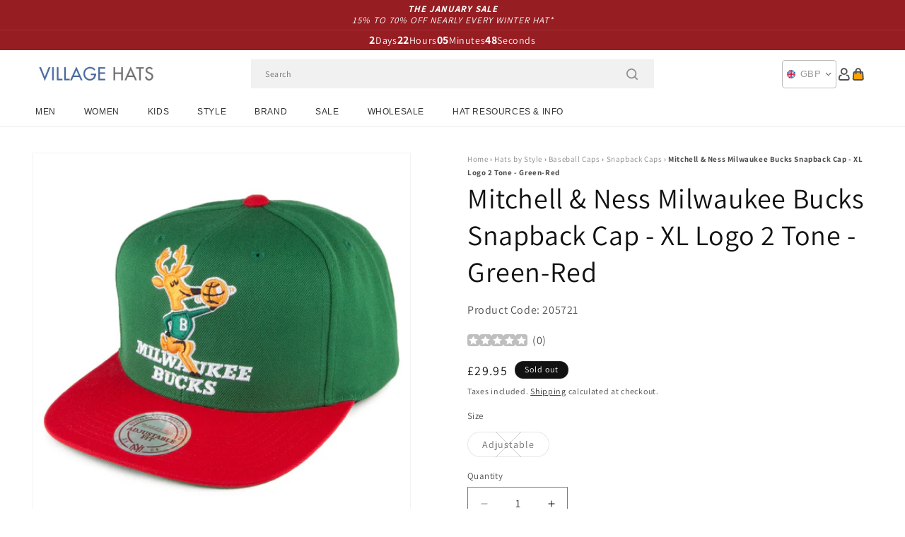

--- FILE ---
content_type: text/html; charset=utf-8
request_url: https://www.hatsandcaps.co.uk/products/mitchell-ness-milwaukee-bucks-snapback-cap-xl-logo-2-tone-green-red
body_size: 54912
content:
<!doctype html>
<html class="js" lang="en">
  <head>
    <meta charset="utf-8">
    <meta http-equiv="X-UA-Compatible" content="IE=edge">
    <meta name="viewport" content="width=device-width,initial-scale=1">
    <meta name="theme-color" content="">
    <link rel="canonical" href="https://www.hatsandcaps.co.uk/products/mitchell-ness-milwaukee-bucks-snapback-cap-xl-logo-2-tone-green-red"><link rel="icon" type="image/png" href="//www.hatsandcaps.co.uk/cdn/shop/files/villagehats-favicon.png?crop=center&height=32&v=1631006720&width=32"><link rel="preconnect" href="https://fonts.shopifycdn.com" crossorigin><title>
      Mitchell &amp; Ness Milwaukee Bucks XL Logo 2 Tone Snapback Cap Green-Red
 &ndash; Village Hats</title>

    
      <meta name="description" content="This is the Mitchell &amp;amp; Ness Milwaukee Bucks Snapback Cap - XL Logo 2 Tone in green-red. The baseball cap features a large version of the team&#39;s logo embroidered on the front of the cap. There is a Mitchell &amp;amp; Ness logo embroidered on the back of the hat. The cap comes with a green underbrim to reduce glare.">
    

    

<meta property="og:site_name" content="Village Hats">
<meta property="og:url" content="https://www.hatsandcaps.co.uk/products/mitchell-ness-milwaukee-bucks-snapback-cap-xl-logo-2-tone-green-red">
<meta property="og:title" content="Mitchell &amp; Ness Milwaukee Bucks XL Logo 2 Tone Snapback Cap Green-Red">
<meta property="og:type" content="product">
<meta property="og:description" content="This is the Mitchell &amp;amp; Ness Milwaukee Bucks Snapback Cap - XL Logo 2 Tone in green-red. The baseball cap features a large version of the team&#39;s logo embroidered on the front of the cap. There is a Mitchell &amp;amp; Ness logo embroidered on the back of the hat. The cap comes with a green underbrim to reduce glare."><meta property="og:image" content="http://www.hatsandcaps.co.uk/cdn/shop/products/205721.jpg?v=1628898485">
  <meta property="og:image:secure_url" content="https://www.hatsandcaps.co.uk/cdn/shop/products/205721.jpg?v=1628898485">
  <meta property="og:image:width" content="1000">
  <meta property="og:image:height" content="1000"><meta property="og:price:amount" content="29.95">
  <meta property="og:price:currency" content="GBP"><meta name="twitter:card" content="summary_large_image">
<meta name="twitter:title" content="Mitchell &amp; Ness Milwaukee Bucks XL Logo 2 Tone Snapback Cap Green-Red">
<meta name="twitter:description" content="This is the Mitchell &amp;amp; Ness Milwaukee Bucks Snapback Cap - XL Logo 2 Tone in green-red. The baseball cap features a large version of the team&#39;s logo embroidered on the front of the cap. There is a Mitchell &amp;amp; Ness logo embroidered on the back of the hat. The cap comes with a green underbrim to reduce glare.">


    <script src="//www.hatsandcaps.co.uk/cdn/shop/t/129/assets/constants.js?v=132983761750457495441767791722" defer="defer"></script>
    <script src="//www.hatsandcaps.co.uk/cdn/shop/t/129/assets/pubsub.js?v=158357773527763999511767791722" defer="defer"></script>
    <script src="//www.hatsandcaps.co.uk/cdn/shop/t/129/assets/global.js?v=170942271831532361451767791722" defer="defer"></script>
    <script src="//www.hatsandcaps.co.uk/cdn/shop/t/129/assets/details-disclosure.js?v=13653116266235556501767791722" defer="defer"></script>
    <script src="//www.hatsandcaps.co.uk/cdn/shop/t/129/assets/details-modal.js?v=117271651776773267631767791722" defer="defer"></script>
    <script src="//www.hatsandcaps.co.uk/cdn/shop/t/129/assets/search-form.js?v=66046018547321011411767791722" defer="defer"></script>
    <script src="//www.hatsandcaps.co.uk/cdn/shop/t/129/assets/custom.js?v=160029457547753305471767791722" defer="defer"></script><script src="//www.hatsandcaps.co.uk/cdn/shop/t/129/assets/animations.js?v=88693664871331136111767791722" defer="defer"></script><script>window.performance && window.performance.mark && window.performance.mark('shopify.content_for_header.start');</script><meta name="facebook-domain-verification" content="drkfftkpx4d03owbisx17d8zxrs2l2">
<meta id="shopify-digital-wallet" name="shopify-digital-wallet" content="/56797987010/digital_wallets/dialog">
<meta name="shopify-checkout-api-token" content="ed0ed2d374e45df3775e25f84f17779a">
<meta id="in-context-paypal-metadata" data-shop-id="56797987010" data-venmo-supported="false" data-environment="production" data-locale="en_US" data-paypal-v4="true" data-currency="GBP">
<link rel="alternate" type="application/json+oembed" href="https://www.hatsandcaps.co.uk/products/mitchell-ness-milwaukee-bucks-snapback-cap-xl-logo-2-tone-green-red.oembed">
<script async="async" src="/checkouts/internal/preloads.js?locale=en-GB"></script>
<link rel="preconnect" href="https://shop.app" crossorigin="anonymous">
<script async="async" src="https://shop.app/checkouts/internal/preloads.js?locale=en-GB&shop_id=56797987010" crossorigin="anonymous"></script>
<script id="apple-pay-shop-capabilities" type="application/json">{"shopId":56797987010,"countryCode":"GB","currencyCode":"GBP","merchantCapabilities":["supports3DS"],"merchantId":"gid:\/\/shopify\/Shop\/56797987010","merchantName":"Village Hats","requiredBillingContactFields":["postalAddress","email","phone"],"requiredShippingContactFields":["postalAddress","email","phone"],"shippingType":"shipping","supportedNetworks":["visa","maestro","masterCard","amex","discover","elo"],"total":{"type":"pending","label":"Village Hats","amount":"1.00"},"shopifyPaymentsEnabled":true,"supportsSubscriptions":true}</script>
<script id="shopify-features" type="application/json">{"accessToken":"ed0ed2d374e45df3775e25f84f17779a","betas":["rich-media-storefront-analytics"],"domain":"www.hatsandcaps.co.uk","predictiveSearch":true,"shopId":56797987010,"locale":"en"}</script>
<script>var Shopify = Shopify || {};
Shopify.shop = "hatsandcaps-en.myshopify.com";
Shopify.locale = "en";
Shopify.currency = {"active":"GBP","rate":"1.0"};
Shopify.country = "GB";
Shopify.theme = {"name":"dawn-hc\/uk - winter-sale-26","id":189301162368,"schema_name":"Dawn","schema_version":"15.0.1","theme_store_id":null,"role":"main"};
Shopify.theme.handle = "null";
Shopify.theme.style = {"id":null,"handle":null};
Shopify.cdnHost = "www.hatsandcaps.co.uk/cdn";
Shopify.routes = Shopify.routes || {};
Shopify.routes.root = "/";</script>
<script type="module">!function(o){(o.Shopify=o.Shopify||{}).modules=!0}(window);</script>
<script>!function(o){function n(){var o=[];function n(){o.push(Array.prototype.slice.apply(arguments))}return n.q=o,n}var t=o.Shopify=o.Shopify||{};t.loadFeatures=n(),t.autoloadFeatures=n()}(window);</script>
<script>
  window.ShopifyPay = window.ShopifyPay || {};
  window.ShopifyPay.apiHost = "shop.app\/pay";
  window.ShopifyPay.redirectState = null;
</script>
<script id="shop-js-analytics" type="application/json">{"pageType":"product"}</script>
<script defer="defer" async type="module" src="//www.hatsandcaps.co.uk/cdn/shopifycloud/shop-js/modules/v2/client.init-shop-cart-sync_BN7fPSNr.en.esm.js"></script>
<script defer="defer" async type="module" src="//www.hatsandcaps.co.uk/cdn/shopifycloud/shop-js/modules/v2/chunk.common_Cbph3Kss.esm.js"></script>
<script defer="defer" async type="module" src="//www.hatsandcaps.co.uk/cdn/shopifycloud/shop-js/modules/v2/chunk.modal_DKumMAJ1.esm.js"></script>
<script type="module">
  await import("//www.hatsandcaps.co.uk/cdn/shopifycloud/shop-js/modules/v2/client.init-shop-cart-sync_BN7fPSNr.en.esm.js");
await import("//www.hatsandcaps.co.uk/cdn/shopifycloud/shop-js/modules/v2/chunk.common_Cbph3Kss.esm.js");
await import("//www.hatsandcaps.co.uk/cdn/shopifycloud/shop-js/modules/v2/chunk.modal_DKumMAJ1.esm.js");

  window.Shopify.SignInWithShop?.initShopCartSync?.({"fedCMEnabled":true,"windoidEnabled":true});

</script>
<script>
  window.Shopify = window.Shopify || {};
  if (!window.Shopify.featureAssets) window.Shopify.featureAssets = {};
  window.Shopify.featureAssets['shop-js'] = {"shop-cart-sync":["modules/v2/client.shop-cart-sync_CJVUk8Jm.en.esm.js","modules/v2/chunk.common_Cbph3Kss.esm.js","modules/v2/chunk.modal_DKumMAJ1.esm.js"],"init-fed-cm":["modules/v2/client.init-fed-cm_7Fvt41F4.en.esm.js","modules/v2/chunk.common_Cbph3Kss.esm.js","modules/v2/chunk.modal_DKumMAJ1.esm.js"],"init-shop-email-lookup-coordinator":["modules/v2/client.init-shop-email-lookup-coordinator_Cc088_bR.en.esm.js","modules/v2/chunk.common_Cbph3Kss.esm.js","modules/v2/chunk.modal_DKumMAJ1.esm.js"],"init-windoid":["modules/v2/client.init-windoid_hPopwJRj.en.esm.js","modules/v2/chunk.common_Cbph3Kss.esm.js","modules/v2/chunk.modal_DKumMAJ1.esm.js"],"shop-button":["modules/v2/client.shop-button_B0jaPSNF.en.esm.js","modules/v2/chunk.common_Cbph3Kss.esm.js","modules/v2/chunk.modal_DKumMAJ1.esm.js"],"shop-cash-offers":["modules/v2/client.shop-cash-offers_DPIskqss.en.esm.js","modules/v2/chunk.common_Cbph3Kss.esm.js","modules/v2/chunk.modal_DKumMAJ1.esm.js"],"shop-toast-manager":["modules/v2/client.shop-toast-manager_CK7RT69O.en.esm.js","modules/v2/chunk.common_Cbph3Kss.esm.js","modules/v2/chunk.modal_DKumMAJ1.esm.js"],"init-shop-cart-sync":["modules/v2/client.init-shop-cart-sync_BN7fPSNr.en.esm.js","modules/v2/chunk.common_Cbph3Kss.esm.js","modules/v2/chunk.modal_DKumMAJ1.esm.js"],"init-customer-accounts-sign-up":["modules/v2/client.init-customer-accounts-sign-up_CfPf4CXf.en.esm.js","modules/v2/client.shop-login-button_DeIztwXF.en.esm.js","modules/v2/chunk.common_Cbph3Kss.esm.js","modules/v2/chunk.modal_DKumMAJ1.esm.js"],"pay-button":["modules/v2/client.pay-button_CgIwFSYN.en.esm.js","modules/v2/chunk.common_Cbph3Kss.esm.js","modules/v2/chunk.modal_DKumMAJ1.esm.js"],"init-customer-accounts":["modules/v2/client.init-customer-accounts_DQ3x16JI.en.esm.js","modules/v2/client.shop-login-button_DeIztwXF.en.esm.js","modules/v2/chunk.common_Cbph3Kss.esm.js","modules/v2/chunk.modal_DKumMAJ1.esm.js"],"avatar":["modules/v2/client.avatar_BTnouDA3.en.esm.js"],"init-shop-for-new-customer-accounts":["modules/v2/client.init-shop-for-new-customer-accounts_CsZy_esa.en.esm.js","modules/v2/client.shop-login-button_DeIztwXF.en.esm.js","modules/v2/chunk.common_Cbph3Kss.esm.js","modules/v2/chunk.modal_DKumMAJ1.esm.js"],"shop-follow-button":["modules/v2/client.shop-follow-button_BRMJjgGd.en.esm.js","modules/v2/chunk.common_Cbph3Kss.esm.js","modules/v2/chunk.modal_DKumMAJ1.esm.js"],"checkout-modal":["modules/v2/client.checkout-modal_B9Drz_yf.en.esm.js","modules/v2/chunk.common_Cbph3Kss.esm.js","modules/v2/chunk.modal_DKumMAJ1.esm.js"],"shop-login-button":["modules/v2/client.shop-login-button_DeIztwXF.en.esm.js","modules/v2/chunk.common_Cbph3Kss.esm.js","modules/v2/chunk.modal_DKumMAJ1.esm.js"],"lead-capture":["modules/v2/client.lead-capture_DXYzFM3R.en.esm.js","modules/v2/chunk.common_Cbph3Kss.esm.js","modules/v2/chunk.modal_DKumMAJ1.esm.js"],"shop-login":["modules/v2/client.shop-login_CA5pJqmO.en.esm.js","modules/v2/chunk.common_Cbph3Kss.esm.js","modules/v2/chunk.modal_DKumMAJ1.esm.js"],"payment-terms":["modules/v2/client.payment-terms_BxzfvcZJ.en.esm.js","modules/v2/chunk.common_Cbph3Kss.esm.js","modules/v2/chunk.modal_DKumMAJ1.esm.js"]};
</script>
<script id="__st">var __st={"a":56797987010,"offset":0,"reqid":"a52c4281-d9ac-473a-83ed-b668003e9881-1769910843","pageurl":"www.hatsandcaps.co.uk\/products\/mitchell-ness-milwaukee-bucks-snapback-cap-xl-logo-2-tone-green-red","u":"d62e55870199","p":"product","rtyp":"product","rid":6922531373250};</script>
<script>window.ShopifyPaypalV4VisibilityTracking = true;</script>
<script id="captcha-bootstrap">!function(){'use strict';const t='contact',e='account',n='new_comment',o=[[t,t],['blogs',n],['comments',n],[t,'customer']],c=[[e,'customer_login'],[e,'guest_login'],[e,'recover_customer_password'],[e,'create_customer']],r=t=>t.map((([t,e])=>`form[action*='/${t}']:not([data-nocaptcha='true']) input[name='form_type'][value='${e}']`)).join(','),a=t=>()=>t?[...document.querySelectorAll(t)].map((t=>t.form)):[];function s(){const t=[...o],e=r(t);return a(e)}const i='password',u='form_key',d=['recaptcha-v3-token','g-recaptcha-response','h-captcha-response',i],f=()=>{try{return window.sessionStorage}catch{return}},m='__shopify_v',_=t=>t.elements[u];function p(t,e,n=!1){try{const o=window.sessionStorage,c=JSON.parse(o.getItem(e)),{data:r}=function(t){const{data:e,action:n}=t;return t[m]||n?{data:e,action:n}:{data:t,action:n}}(c);for(const[e,n]of Object.entries(r))t.elements[e]&&(t.elements[e].value=n);n&&o.removeItem(e)}catch(o){console.error('form repopulation failed',{error:o})}}const l='form_type',E='cptcha';function T(t){t.dataset[E]=!0}const w=window,h=w.document,L='Shopify',v='ce_forms',y='captcha';let A=!1;((t,e)=>{const n=(g='f06e6c50-85a8-45c8-87d0-21a2b65856fe',I='https://cdn.shopify.com/shopifycloud/storefront-forms-hcaptcha/ce_storefront_forms_captcha_hcaptcha.v1.5.2.iife.js',D={infoText:'Protected by hCaptcha',privacyText:'Privacy',termsText:'Terms'},(t,e,n)=>{const o=w[L][v],c=o.bindForm;if(c)return c(t,g,e,D).then(n);var r;o.q.push([[t,g,e,D],n]),r=I,A||(h.body.append(Object.assign(h.createElement('script'),{id:'captcha-provider',async:!0,src:r})),A=!0)});var g,I,D;w[L]=w[L]||{},w[L][v]=w[L][v]||{},w[L][v].q=[],w[L][y]=w[L][y]||{},w[L][y].protect=function(t,e){n(t,void 0,e),T(t)},Object.freeze(w[L][y]),function(t,e,n,w,h,L){const[v,y,A,g]=function(t,e,n){const i=e?o:[],u=t?c:[],d=[...i,...u],f=r(d),m=r(i),_=r(d.filter((([t,e])=>n.includes(e))));return[a(f),a(m),a(_),s()]}(w,h,L),I=t=>{const e=t.target;return e instanceof HTMLFormElement?e:e&&e.form},D=t=>v().includes(t);t.addEventListener('submit',(t=>{const e=I(t);if(!e)return;const n=D(e)&&!e.dataset.hcaptchaBound&&!e.dataset.recaptchaBound,o=_(e),c=g().includes(e)&&(!o||!o.value);(n||c)&&t.preventDefault(),c&&!n&&(function(t){try{if(!f())return;!function(t){const e=f();if(!e)return;const n=_(t);if(!n)return;const o=n.value;o&&e.removeItem(o)}(t);const e=Array.from(Array(32),(()=>Math.random().toString(36)[2])).join('');!function(t,e){_(t)||t.append(Object.assign(document.createElement('input'),{type:'hidden',name:u})),t.elements[u].value=e}(t,e),function(t,e){const n=f();if(!n)return;const o=[...t.querySelectorAll(`input[type='${i}']`)].map((({name:t})=>t)),c=[...d,...o],r={};for(const[a,s]of new FormData(t).entries())c.includes(a)||(r[a]=s);n.setItem(e,JSON.stringify({[m]:1,action:t.action,data:r}))}(t,e)}catch(e){console.error('failed to persist form',e)}}(e),e.submit())}));const S=(t,e)=>{t&&!t.dataset[E]&&(n(t,e.some((e=>e===t))),T(t))};for(const o of['focusin','change'])t.addEventListener(o,(t=>{const e=I(t);D(e)&&S(e,y())}));const B=e.get('form_key'),M=e.get(l),P=B&&M;t.addEventListener('DOMContentLoaded',(()=>{const t=y();if(P)for(const e of t)e.elements[l].value===M&&p(e,B);[...new Set([...A(),...v().filter((t=>'true'===t.dataset.shopifyCaptcha))])].forEach((e=>S(e,t)))}))}(h,new URLSearchParams(w.location.search),n,t,e,['guest_login'])})(!0,!0)}();</script>
<script integrity="sha256-4kQ18oKyAcykRKYeNunJcIwy7WH5gtpwJnB7kiuLZ1E=" data-source-attribution="shopify.loadfeatures" defer="defer" src="//www.hatsandcaps.co.uk/cdn/shopifycloud/storefront/assets/storefront/load_feature-a0a9edcb.js" crossorigin="anonymous"></script>
<script crossorigin="anonymous" defer="defer" src="//www.hatsandcaps.co.uk/cdn/shopifycloud/storefront/assets/shopify_pay/storefront-65b4c6d7.js?v=20250812"></script>
<script data-source-attribution="shopify.dynamic_checkout.dynamic.init">var Shopify=Shopify||{};Shopify.PaymentButton=Shopify.PaymentButton||{isStorefrontPortableWallets:!0,init:function(){window.Shopify.PaymentButton.init=function(){};var t=document.createElement("script");t.src="https://www.hatsandcaps.co.uk/cdn/shopifycloud/portable-wallets/latest/portable-wallets.en.js",t.type="module",document.head.appendChild(t)}};
</script>
<script data-source-attribution="shopify.dynamic_checkout.buyer_consent">
  function portableWalletsHideBuyerConsent(e){var t=document.getElementById("shopify-buyer-consent"),n=document.getElementById("shopify-subscription-policy-button");t&&n&&(t.classList.add("hidden"),t.setAttribute("aria-hidden","true"),n.removeEventListener("click",e))}function portableWalletsShowBuyerConsent(e){var t=document.getElementById("shopify-buyer-consent"),n=document.getElementById("shopify-subscription-policy-button");t&&n&&(t.classList.remove("hidden"),t.removeAttribute("aria-hidden"),n.addEventListener("click",e))}window.Shopify?.PaymentButton&&(window.Shopify.PaymentButton.hideBuyerConsent=portableWalletsHideBuyerConsent,window.Shopify.PaymentButton.showBuyerConsent=portableWalletsShowBuyerConsent);
</script>
<script>
  function portableWalletsCleanup(e){e&&e.src&&console.error("Failed to load portable wallets script "+e.src);var t=document.querySelectorAll("shopify-accelerated-checkout .shopify-payment-button__skeleton, shopify-accelerated-checkout-cart .wallet-cart-button__skeleton"),e=document.getElementById("shopify-buyer-consent");for(let e=0;e<t.length;e++)t[e].remove();e&&e.remove()}function portableWalletsNotLoadedAsModule(e){e instanceof ErrorEvent&&"string"==typeof e.message&&e.message.includes("import.meta")&&"string"==typeof e.filename&&e.filename.includes("portable-wallets")&&(window.removeEventListener("error",portableWalletsNotLoadedAsModule),window.Shopify.PaymentButton.failedToLoad=e,"loading"===document.readyState?document.addEventListener("DOMContentLoaded",window.Shopify.PaymentButton.init):window.Shopify.PaymentButton.init())}window.addEventListener("error",portableWalletsNotLoadedAsModule);
</script>

<script type="module" src="https://www.hatsandcaps.co.uk/cdn/shopifycloud/portable-wallets/latest/portable-wallets.en.js" onError="portableWalletsCleanup(this)" crossorigin="anonymous"></script>
<script nomodule>
  document.addEventListener("DOMContentLoaded", portableWalletsCleanup);
</script>

<script id='scb4127' type='text/javascript' async='' src='https://www.hatsandcaps.co.uk/cdn/shopifycloud/privacy-banner/storefront-banner.js'></script><link id="shopify-accelerated-checkout-styles" rel="stylesheet" media="screen" href="https://www.hatsandcaps.co.uk/cdn/shopifycloud/portable-wallets/latest/accelerated-checkout-backwards-compat.css" crossorigin="anonymous">
<style id="shopify-accelerated-checkout-cart">
        #shopify-buyer-consent {
  margin-top: 1em;
  display: inline-block;
  width: 100%;
}

#shopify-buyer-consent.hidden {
  display: none;
}

#shopify-subscription-policy-button {
  background: none;
  border: none;
  padding: 0;
  text-decoration: underline;
  font-size: inherit;
  cursor: pointer;
}

#shopify-subscription-policy-button::before {
  box-shadow: none;
}

      </style>
<link rel="stylesheet" media="screen" href="//www.hatsandcaps.co.uk/cdn/shop/t/129/compiled_assets/styles.css?v=10501">
<script id="sections-script" data-sections="announcement-bar-alt,header-alt" defer="defer" src="//www.hatsandcaps.co.uk/cdn/shop/t/129/compiled_assets/scripts.js?v=10501"></script>
<script>window.performance && window.performance.mark && window.performance.mark('shopify.content_for_header.end');</script>


    <style data-shopify>
      @font-face {
  font-family: Assistant;
  font-weight: 400;
  font-style: normal;
  font-display: swap;
  src: url("//www.hatsandcaps.co.uk/cdn/fonts/assistant/assistant_n4.9120912a469cad1cc292572851508ca49d12e768.woff2") format("woff2"),
       url("//www.hatsandcaps.co.uk/cdn/fonts/assistant/assistant_n4.6e9875ce64e0fefcd3f4446b7ec9036b3ddd2985.woff") format("woff");
}

      @font-face {
  font-family: Assistant;
  font-weight: 700;
  font-style: normal;
  font-display: swap;
  src: url("//www.hatsandcaps.co.uk/cdn/fonts/assistant/assistant_n7.bf44452348ec8b8efa3aa3068825305886b1c83c.woff2") format("woff2"),
       url("//www.hatsandcaps.co.uk/cdn/fonts/assistant/assistant_n7.0c887fee83f6b3bda822f1150b912c72da0f7b64.woff") format("woff");
}

      
      
      @font-face {
  font-family: Assistant;
  font-weight: 400;
  font-style: normal;
  font-display: swap;
  src: url("//www.hatsandcaps.co.uk/cdn/fonts/assistant/assistant_n4.9120912a469cad1cc292572851508ca49d12e768.woff2") format("woff2"),
       url("//www.hatsandcaps.co.uk/cdn/fonts/assistant/assistant_n4.6e9875ce64e0fefcd3f4446b7ec9036b3ddd2985.woff") format("woff");
}


      
        :root,
        .color-background-1 {
          --color-background: 255,255,255;
        
          --gradient-background: #ffffff;
        

        

        --color-foreground: 18,18,18;
        --color-background-contrast: 191,191,191;
        --color-shadow: 18,18,18;
        --color-button: 18,18,18;
        --color-button-text: 255,255,255;
        --color-secondary-button: 255,255,255;
        --color-secondary-button-text: 18,18,18;
        --color-link: 18,18,18;
        --color-badge-foreground: 18,18,18;
        --color-badge-background: 255,255,255;
        --color-badge-border: 18,18,18;
        --payment-terms-background-color: rgb(255 255 255);
      }
      
        
        .color-background-2 {
          --color-background: 243,243,243;
        
          --gradient-background: #f3f3f3;
        

        

        --color-foreground: 18,18,18;
        --color-background-contrast: 179,179,179;
        --color-shadow: 18,18,18;
        --color-button: 18,18,18;
        --color-button-text: 243,243,243;
        --color-secondary-button: 243,243,243;
        --color-secondary-button-text: 18,18,18;
        --color-link: 18,18,18;
        --color-badge-foreground: 18,18,18;
        --color-badge-background: 243,243,243;
        --color-badge-border: 18,18,18;
        --payment-terms-background-color: rgb(243 243 243);
      }
      
        
        .color-inverse {
          --color-background: 18,18,18;
        
          --gradient-background: #121212;
        

        

        --color-foreground: 255,255,255;
        --color-background-contrast: 146,146,146;
        --color-shadow: 18,18,18;
        --color-button: 255,255,255;
        --color-button-text: 18,18,18;
        --color-secondary-button: 18,18,18;
        --color-secondary-button-text: 255,255,255;
        --color-link: 255,255,255;
        --color-badge-foreground: 255,255,255;
        --color-badge-background: 18,18,18;
        --color-badge-border: 255,255,255;
        --payment-terms-background-color: rgb(18 18 18);
      }
      
        
        .color-accent-1 {
          --color-background: 242,242,242;
        
          --gradient-background: #f2f2f2;
        

        

        --color-foreground: 150,29,34;
        --color-background-contrast: 178,178,178;
        --color-shadow: 18,18,18;
        --color-button: 255,255,255;
        --color-button-text: 18,18,18;
        --color-secondary-button: 242,242,242;
        --color-secondary-button-text: 150,29,34;
        --color-link: 150,29,34;
        --color-badge-foreground: 150,29,34;
        --color-badge-background: 242,242,242;
        --color-badge-border: 150,29,34;
        --payment-terms-background-color: rgb(242 242 242);
      }
      
        
        .color-accent-2 {
          --color-background: 150,29,34;
        
          --gradient-background: #961d22;
        

        

        --color-foreground: 255,255,255;
        --color-background-contrast: 43,8,10;
        --color-shadow: 18,18,18;
        --color-button: 255,255,255;
        --color-button-text: 150,29,34;
        --color-secondary-button: 150,29,34;
        --color-secondary-button-text: 255,255,255;
        --color-link: 255,255,255;
        --color-badge-foreground: 255,255,255;
        --color-badge-background: 150,29,34;
        --color-badge-border: 255,255,255;
        --payment-terms-background-color: rgb(150 29 34);
      }
      

      body, .color-background-1, .color-background-2, .color-inverse, .color-accent-1, .color-accent-2 {
        color: rgba(var(--color-foreground), 0.75);
        background-color: rgb(var(--color-background));
      }

      :root {
        --font-body-family: Assistant, sans-serif;
        --font-body-style: normal;
        --font-body-weight: 400;
        --font-body-weight-bold: 700;

        --font-heading-family: Assistant, sans-serif;
        --font-heading-style: normal;
        --font-heading-weight: 400;

        --font-body-scale: 1.0;
        --font-heading-scale: 1.0;

        --media-padding: px;
        --media-border-opacity: 0.05;
        --media-border-width: 1px;
        --media-radius: 0px;
        --media-shadow-opacity: 0.0;
        --media-shadow-horizontal-offset: 0px;
        --media-shadow-vertical-offset: 4px;
        --media-shadow-blur-radius: 5px;
        --media-shadow-visible: 0;

        --page-width: 202rem;
        --page-width-margin: 0rem;

        --product-card-image-padding: 0.0rem;
        --product-card-corner-radius: 0.0rem;
        --product-card-text-alignment: left;
        --product-card-border-width: 0.0rem;
        --product-card-border-opacity: 0.1;
        --product-card-shadow-opacity: 0.0;
        --product-card-shadow-visible: 0;
        --product-card-shadow-horizontal-offset: 0.0rem;
        --product-card-shadow-vertical-offset: 0.4rem;
        --product-card-shadow-blur-radius: 0.5rem;

        --collection-card-image-padding: 0.0rem;
        --collection-card-corner-radius: 0.0rem;
        --collection-card-text-alignment: left;
        --collection-card-border-width: 0.0rem;
        --collection-card-border-opacity: 0.0;
        --collection-card-shadow-opacity: 0.1;
        --collection-card-shadow-visible: 1;
        --collection-card-shadow-horizontal-offset: 0.0rem;
        --collection-card-shadow-vertical-offset: 0.0rem;
        --collection-card-shadow-blur-radius: 0.0rem;

        --blog-card-image-padding: 0.0rem;
        --blog-card-corner-radius: 0.0rem;
        --blog-card-text-alignment: left;
        --blog-card-border-width: 0.0rem;
        --blog-card-border-opacity: 0.0;
        --blog-card-shadow-opacity: 0.1;
        --blog-card-shadow-visible: 1;
        --blog-card-shadow-horizontal-offset: 0.0rem;
        --blog-card-shadow-vertical-offset: 0.0rem;
        --blog-card-shadow-blur-radius: 0.0rem;

        --badge-corner-radius: 4.0rem;

        --popup-border-width: 1px;
        --popup-border-opacity: 0.1;
        --popup-corner-radius: 0px;
        --popup-shadow-opacity: 0.0;
        --popup-shadow-horizontal-offset: 0px;
        --popup-shadow-vertical-offset: 4px;
        --popup-shadow-blur-radius: 5px;

        --drawer-border-width: 1px;
        --drawer-border-opacity: 0.1;
        --drawer-shadow-opacity: 0.0;
        --drawer-shadow-horizontal-offset: 0px;
        --drawer-shadow-vertical-offset: 4px;
        --drawer-shadow-blur-radius: 5px;

        --spacing-sections-desktop: 0px;
        --spacing-sections-mobile: 0px;

        --grid-desktop-vertical-spacing: 8px;
        --grid-desktop-horizontal-spacing: 8px;
        --grid-mobile-vertical-spacing: 4px;
        --grid-mobile-horizontal-spacing: 4px;

        --text-boxes-border-opacity: 0.1;
        --text-boxes-border-width: 0px;
        --text-boxes-radius: 0px;
        --text-boxes-shadow-opacity: 0.0;
        --text-boxes-shadow-visible: 0;
        --text-boxes-shadow-horizontal-offset: 0px;
        --text-boxes-shadow-vertical-offset: 4px;
        --text-boxes-shadow-blur-radius: 5px;

        --buttons-radius: 0px;
        --buttons-radius-outset: 0px;
        --buttons-border-width: 1px;
        --buttons-border-opacity: 1.0;
        --buttons-shadow-opacity: 0.0;
        --buttons-shadow-visible: 0;
        --buttons-shadow-horizontal-offset: 0px;
        --buttons-shadow-vertical-offset: 4px;
        --buttons-shadow-blur-radius: 5px;
        --buttons-border-offset: 0px;

        --inputs-radius: 0px;
        --inputs-border-width: 1px;
        --inputs-border-opacity: 0.55;
        --inputs-shadow-opacity: 0.0;
        --inputs-shadow-horizontal-offset: 0px;
        --inputs-margin-offset: 0px;
        --inputs-shadow-vertical-offset: 4px;
        --inputs-shadow-blur-radius: 5px;
        --inputs-radius-outset: 0px;

        --variant-pills-radius: 40px;
        --variant-pills-border-width: 1px;
        --variant-pills-border-opacity: 0.55;
        --variant-pills-shadow-opacity: 0.0;
        --variant-pills-shadow-horizontal-offset: 0px;
        --variant-pills-shadow-vertical-offset: 4px;
        --variant-pills-shadow-blur-radius: 5px;

        --color-sale-text: 250, 69, 69;
      }

      *,
      *::before,
      *::after {
        box-sizing: inherit;
      }

      html {
        box-sizing: border-box;
        font-size: calc(var(--font-body-scale) * 62.5%);
        height: 100%;
      }

      body {
        display: grid;
        grid-template-rows: auto auto 1fr auto;
        grid-template-columns: 100%;
        min-height: 100%;
        margin: 0;
        font-size: 1.5rem;
        letter-spacing: 0.06rem;
        line-height: calc(1 + 0.8 / var(--font-body-scale));
        font-family: var(--font-body-family);
        font-style: var(--font-body-style);
        font-weight: var(--font-body-weight);
      }

      @media screen and (min-width: 750px) {
        body {
          font-size: 1.6rem;
        }
      }
    </style>

    <link href="//www.hatsandcaps.co.uk/cdn/shop/t/129/assets/base.css?v=9935978080642652711767791722" rel="stylesheet" type="text/css" media="all" />
    <link href="//www.hatsandcaps.co.uk/cdn/shop/t/129/assets/custom.css?v=95326523406766334361767791722" rel="stylesheet" type="text/css" media="all" />
    <link rel="stylesheet" href="//www.hatsandcaps.co.uk/cdn/shop/t/129/assets/component-cart-items.css?v=77791345132441239161767791722" media="print" onload="this.media='all'"><link href="//www.hatsandcaps.co.uk/cdn/shop/t/129/assets/component-cart-drawer.css?v=58451691926116899181767791722" rel="stylesheet" type="text/css" media="all" />
      <link href="//www.hatsandcaps.co.uk/cdn/shop/t/129/assets/component-cart.css?v=165982380921400067651767791722" rel="stylesheet" type="text/css" media="all" />
      <link href="//www.hatsandcaps.co.uk/cdn/shop/t/129/assets/component-totals.css?v=15906652033866631521767791722" rel="stylesheet" type="text/css" media="all" />
      <link href="//www.hatsandcaps.co.uk/cdn/shop/t/129/assets/component-price.css?v=70172745017360139101767791722" rel="stylesheet" type="text/css" media="all" />
      <link href="//www.hatsandcaps.co.uk/cdn/shop/t/129/assets/component-discounts.css?v=152760482443307489271767791722" rel="stylesheet" type="text/css" media="all" />

      <link rel="preload" as="font" href="//www.hatsandcaps.co.uk/cdn/fonts/assistant/assistant_n4.9120912a469cad1cc292572851508ca49d12e768.woff2" type="font/woff2" crossorigin>
      

      <link rel="preload" as="font" href="//www.hatsandcaps.co.uk/cdn/fonts/assistant/assistant_n4.9120912a469cad1cc292572851508ca49d12e768.woff2" type="font/woff2" crossorigin>
      
<link href="//www.hatsandcaps.co.uk/cdn/shop/t/129/assets/component-localization-form.css?v=120620094879297847921767791722" rel="stylesheet" type="text/css" media="all" />
      <script src="//www.hatsandcaps.co.uk/cdn/shop/t/129/assets/localization-form.js?v=144176611646395275351767791722" defer="defer"></script><link
        rel="stylesheet"
        href="//www.hatsandcaps.co.uk/cdn/shop/t/129/assets/component-predictive-search.css?v=118923337488134913561767791722"
        media="print"
        onload="this.media='all'"
      ><script>
      if (Shopify.designMode) {
        document.documentElement.classList.add('shopify-design-mode');
      }
    </script><style>#shopify-pc__banner__btn-decline, #shopify-pc__prefs__header-decline { display: none; }</style><script src="https://cdn.shopify.com/extensions/019b0289-a7b2-75c4-bc89-75da59821462/avada-app-75/assets/air-reviews-summary.js" type="text/javascript" defer="defer"></script>
<script src="https://cdn.shopify.com/extensions/019b0289-a7b2-75c4-bc89-75da59821462/avada-app-75/assets/air-reviews-block.js" type="text/javascript" defer="defer"></script>
<script src="https://cdn.shopify.com/extensions/6c66d7d0-f631-46bf-8039-ad48ac607ad6/forms-2301/assets/shopify-forms-loader.js" type="text/javascript" defer="defer"></script>
<script src="https://cdn.shopify.com/extensions/019b0289-a7b2-75c4-bc89-75da59821462/avada-app-75/assets/air-reviews.js" type="text/javascript" defer="defer"></script>
<link href="https://monorail-edge.shopifysvc.com" rel="dns-prefetch">
<script>(function(){if ("sendBeacon" in navigator && "performance" in window) {try {var session_token_from_headers = performance.getEntriesByType('navigation')[0].serverTiming.find(x => x.name == '_s').description;} catch {var session_token_from_headers = undefined;}var session_cookie_matches = document.cookie.match(/_shopify_s=([^;]*)/);var session_token_from_cookie = session_cookie_matches && session_cookie_matches.length === 2 ? session_cookie_matches[1] : "";var session_token = session_token_from_headers || session_token_from_cookie || "";function handle_abandonment_event(e) {var entries = performance.getEntries().filter(function(entry) {return /monorail-edge.shopifysvc.com/.test(entry.name);});if (!window.abandonment_tracked && entries.length === 0) {window.abandonment_tracked = true;var currentMs = Date.now();var navigation_start = performance.timing.navigationStart;var payload = {shop_id: 56797987010,url: window.location.href,navigation_start,duration: currentMs - navigation_start,session_token,page_type: "product"};window.navigator.sendBeacon("https://monorail-edge.shopifysvc.com/v1/produce", JSON.stringify({schema_id: "online_store_buyer_site_abandonment/1.1",payload: payload,metadata: {event_created_at_ms: currentMs,event_sent_at_ms: currentMs}}));}}window.addEventListener('pagehide', handle_abandonment_event);}}());</script>
<script id="web-pixels-manager-setup">(function e(e,d,r,n,o){if(void 0===o&&(o={}),!Boolean(null===(a=null===(i=window.Shopify)||void 0===i?void 0:i.analytics)||void 0===a?void 0:a.replayQueue)){var i,a;window.Shopify=window.Shopify||{};var t=window.Shopify;t.analytics=t.analytics||{};var s=t.analytics;s.replayQueue=[],s.publish=function(e,d,r){return s.replayQueue.push([e,d,r]),!0};try{self.performance.mark("wpm:start")}catch(e){}var l=function(){var e={modern:/Edge?\/(1{2}[4-9]|1[2-9]\d|[2-9]\d{2}|\d{4,})\.\d+(\.\d+|)|Firefox\/(1{2}[4-9]|1[2-9]\d|[2-9]\d{2}|\d{4,})\.\d+(\.\d+|)|Chrom(ium|e)\/(9{2}|\d{3,})\.\d+(\.\d+|)|(Maci|X1{2}).+ Version\/(15\.\d+|(1[6-9]|[2-9]\d|\d{3,})\.\d+)([,.]\d+|)( \(\w+\)|)( Mobile\/\w+|) Safari\/|Chrome.+OPR\/(9{2}|\d{3,})\.\d+\.\d+|(CPU[ +]OS|iPhone[ +]OS|CPU[ +]iPhone|CPU IPhone OS|CPU iPad OS)[ +]+(15[._]\d+|(1[6-9]|[2-9]\d|\d{3,})[._]\d+)([._]\d+|)|Android:?[ /-](13[3-9]|1[4-9]\d|[2-9]\d{2}|\d{4,})(\.\d+|)(\.\d+|)|Android.+Firefox\/(13[5-9]|1[4-9]\d|[2-9]\d{2}|\d{4,})\.\d+(\.\d+|)|Android.+Chrom(ium|e)\/(13[3-9]|1[4-9]\d|[2-9]\d{2}|\d{4,})\.\d+(\.\d+|)|SamsungBrowser\/([2-9]\d|\d{3,})\.\d+/,legacy:/Edge?\/(1[6-9]|[2-9]\d|\d{3,})\.\d+(\.\d+|)|Firefox\/(5[4-9]|[6-9]\d|\d{3,})\.\d+(\.\d+|)|Chrom(ium|e)\/(5[1-9]|[6-9]\d|\d{3,})\.\d+(\.\d+|)([\d.]+$|.*Safari\/(?![\d.]+ Edge\/[\d.]+$))|(Maci|X1{2}).+ Version\/(10\.\d+|(1[1-9]|[2-9]\d|\d{3,})\.\d+)([,.]\d+|)( \(\w+\)|)( Mobile\/\w+|) Safari\/|Chrome.+OPR\/(3[89]|[4-9]\d|\d{3,})\.\d+\.\d+|(CPU[ +]OS|iPhone[ +]OS|CPU[ +]iPhone|CPU IPhone OS|CPU iPad OS)[ +]+(10[._]\d+|(1[1-9]|[2-9]\d|\d{3,})[._]\d+)([._]\d+|)|Android:?[ /-](13[3-9]|1[4-9]\d|[2-9]\d{2}|\d{4,})(\.\d+|)(\.\d+|)|Mobile Safari.+OPR\/([89]\d|\d{3,})\.\d+\.\d+|Android.+Firefox\/(13[5-9]|1[4-9]\d|[2-9]\d{2}|\d{4,})\.\d+(\.\d+|)|Android.+Chrom(ium|e)\/(13[3-9]|1[4-9]\d|[2-9]\d{2}|\d{4,})\.\d+(\.\d+|)|Android.+(UC? ?Browser|UCWEB|U3)[ /]?(15\.([5-9]|\d{2,})|(1[6-9]|[2-9]\d|\d{3,})\.\d+)\.\d+|SamsungBrowser\/(5\.\d+|([6-9]|\d{2,})\.\d+)|Android.+MQ{2}Browser\/(14(\.(9|\d{2,})|)|(1[5-9]|[2-9]\d|\d{3,})(\.\d+|))(\.\d+|)|K[Aa][Ii]OS\/(3\.\d+|([4-9]|\d{2,})\.\d+)(\.\d+|)/},d=e.modern,r=e.legacy,n=navigator.userAgent;return n.match(d)?"modern":n.match(r)?"legacy":"unknown"}(),u="modern"===l?"modern":"legacy",c=(null!=n?n:{modern:"",legacy:""})[u],f=function(e){return[e.baseUrl,"/wpm","/b",e.hashVersion,"modern"===e.buildTarget?"m":"l",".js"].join("")}({baseUrl:d,hashVersion:r,buildTarget:u}),m=function(e){var d=e.version,r=e.bundleTarget,n=e.surface,o=e.pageUrl,i=e.monorailEndpoint;return{emit:function(e){var a=e.status,t=e.errorMsg,s=(new Date).getTime(),l=JSON.stringify({metadata:{event_sent_at_ms:s},events:[{schema_id:"web_pixels_manager_load/3.1",payload:{version:d,bundle_target:r,page_url:o,status:a,surface:n,error_msg:t},metadata:{event_created_at_ms:s}}]});if(!i)return console&&console.warn&&console.warn("[Web Pixels Manager] No Monorail endpoint provided, skipping logging."),!1;try{return self.navigator.sendBeacon.bind(self.navigator)(i,l)}catch(e){}var u=new XMLHttpRequest;try{return u.open("POST",i,!0),u.setRequestHeader("Content-Type","text/plain"),u.send(l),!0}catch(e){return console&&console.warn&&console.warn("[Web Pixels Manager] Got an unhandled error while logging to Monorail."),!1}}}}({version:r,bundleTarget:l,surface:e.surface,pageUrl:self.location.href,monorailEndpoint:e.monorailEndpoint});try{o.browserTarget=l,function(e){var d=e.src,r=e.async,n=void 0===r||r,o=e.onload,i=e.onerror,a=e.sri,t=e.scriptDataAttributes,s=void 0===t?{}:t,l=document.createElement("script"),u=document.querySelector("head"),c=document.querySelector("body");if(l.async=n,l.src=d,a&&(l.integrity=a,l.crossOrigin="anonymous"),s)for(var f in s)if(Object.prototype.hasOwnProperty.call(s,f))try{l.dataset[f]=s[f]}catch(e){}if(o&&l.addEventListener("load",o),i&&l.addEventListener("error",i),u)u.appendChild(l);else{if(!c)throw new Error("Did not find a head or body element to append the script");c.appendChild(l)}}({src:f,async:!0,onload:function(){if(!function(){var e,d;return Boolean(null===(d=null===(e=window.Shopify)||void 0===e?void 0:e.analytics)||void 0===d?void 0:d.initialized)}()){var d=window.webPixelsManager.init(e)||void 0;if(d){var r=window.Shopify.analytics;r.replayQueue.forEach((function(e){var r=e[0],n=e[1],o=e[2];d.publishCustomEvent(r,n,o)})),r.replayQueue=[],r.publish=d.publishCustomEvent,r.visitor=d.visitor,r.initialized=!0}}},onerror:function(){return m.emit({status:"failed",errorMsg:"".concat(f," has failed to load")})},sri:function(e){var d=/^sha384-[A-Za-z0-9+/=]+$/;return"string"==typeof e&&d.test(e)}(c)?c:"",scriptDataAttributes:o}),m.emit({status:"loading"})}catch(e){m.emit({status:"failed",errorMsg:(null==e?void 0:e.message)||"Unknown error"})}}})({shopId: 56797987010,storefrontBaseUrl: "https://www.hatsandcaps.co.uk",extensionsBaseUrl: "https://extensions.shopifycdn.com/cdn/shopifycloud/web-pixels-manager",monorailEndpoint: "https://monorail-edge.shopifysvc.com/unstable/produce_batch",surface: "storefront-renderer",enabledBetaFlags: ["2dca8a86"],webPixelsConfigList: [{"id":"1016955264","configuration":"{\"pixel_id\":\"1191933378101608\",\"pixel_type\":\"facebook_pixel\"}","eventPayloadVersion":"v1","runtimeContext":"OPEN","scriptVersion":"ca16bc87fe92b6042fbaa3acc2fbdaa6","type":"APP","apiClientId":2329312,"privacyPurposes":["ANALYTICS","MARKETING","SALE_OF_DATA"],"dataSharingAdjustments":{"protectedCustomerApprovalScopes":["read_customer_address","read_customer_email","read_customer_name","read_customer_personal_data","read_customer_phone"]}},{"id":"349241538","configuration":"{\"config\":\"{\\\"pixel_id\\\":\\\"G-MPV9BEQB9Y\\\",\\\"gtag_events\\\":[{\\\"type\\\":\\\"purchase\\\",\\\"action_label\\\":\\\"G-MPV9BEQB9Y\\\"},{\\\"type\\\":\\\"page_view\\\",\\\"action_label\\\":\\\"G-MPV9BEQB9Y\\\"},{\\\"type\\\":\\\"view_item\\\",\\\"action_label\\\":\\\"G-MPV9BEQB9Y\\\"},{\\\"type\\\":\\\"search\\\",\\\"action_label\\\":\\\"G-MPV9BEQB9Y\\\"},{\\\"type\\\":\\\"add_to_cart\\\",\\\"action_label\\\":\\\"G-MPV9BEQB9Y\\\"},{\\\"type\\\":\\\"begin_checkout\\\",\\\"action_label\\\":\\\"G-MPV9BEQB9Y\\\"},{\\\"type\\\":\\\"add_payment_info\\\",\\\"action_label\\\":\\\"G-MPV9BEQB9Y\\\"}],\\\"enable_monitoring_mode\\\":false}\"}","eventPayloadVersion":"v1","runtimeContext":"OPEN","scriptVersion":"b2a88bafab3e21179ed38636efcd8a93","type":"APP","apiClientId":1780363,"privacyPurposes":[],"dataSharingAdjustments":{"protectedCustomerApprovalScopes":["read_customer_address","read_customer_email","read_customer_name","read_customer_personal_data","read_customer_phone"]}},{"id":"28344514","eventPayloadVersion":"1","runtimeContext":"LAX","scriptVersion":"2","type":"CUSTOM","privacyPurposes":[],"name":"google-tag-and-gtm"},{"id":"32112834","eventPayloadVersion":"1","runtimeContext":"LAX","scriptVersion":"1","type":"CUSTOM","privacyPurposes":[],"name":"ms-ads"},{"id":"shopify-app-pixel","configuration":"{}","eventPayloadVersion":"v1","runtimeContext":"STRICT","scriptVersion":"0450","apiClientId":"shopify-pixel","type":"APP","privacyPurposes":["ANALYTICS","MARKETING"]},{"id":"shopify-custom-pixel","eventPayloadVersion":"v1","runtimeContext":"LAX","scriptVersion":"0450","apiClientId":"shopify-pixel","type":"CUSTOM","privacyPurposes":["ANALYTICS","MARKETING"]}],isMerchantRequest: false,initData: {"shop":{"name":"Village Hats","paymentSettings":{"currencyCode":"GBP"},"myshopifyDomain":"hatsandcaps-en.myshopify.com","countryCode":"GB","storefrontUrl":"https:\/\/www.hatsandcaps.co.uk"},"customer":null,"cart":null,"checkout":null,"productVariants":[{"price":{"amount":29.95,"currencyCode":"GBP"},"product":{"title":"Mitchell \u0026 Ness Milwaukee Bucks Snapback Cap - XL Logo 2 Tone - Green-Red","vendor":"Mitchell \u0026 Ness","id":"6922531373250","untranslatedTitle":"Mitchell \u0026 Ness Milwaukee Bucks Snapback Cap - XL Logo 2 Tone - Green-Red","url":"\/products\/mitchell-ness-milwaukee-bucks-snapback-cap-xl-logo-2-tone-green-red","type":"Hats"},"id":"40630736158914","image":{"src":"\/\/www.hatsandcaps.co.uk\/cdn\/shop\/products\/205721.jpg?v=1628898485"},"sku":"205721GNRDADJ","title":"Adjustable","untranslatedTitle":"Adjustable"}],"purchasingCompany":null},},"https://www.hatsandcaps.co.uk/cdn","1d2a099fw23dfb22ep557258f5m7a2edbae",{"modern":"","legacy":""},{"shopId":"56797987010","storefrontBaseUrl":"https:\/\/www.hatsandcaps.co.uk","extensionBaseUrl":"https:\/\/extensions.shopifycdn.com\/cdn\/shopifycloud\/web-pixels-manager","surface":"storefront-renderer","enabledBetaFlags":"[\"2dca8a86\"]","isMerchantRequest":"false","hashVersion":"1d2a099fw23dfb22ep557258f5m7a2edbae","publish":"custom","events":"[[\"page_viewed\",{}],[\"product_viewed\",{\"productVariant\":{\"price\":{\"amount\":29.95,\"currencyCode\":\"GBP\"},\"product\":{\"title\":\"Mitchell \u0026 Ness Milwaukee Bucks Snapback Cap - XL Logo 2 Tone - Green-Red\",\"vendor\":\"Mitchell \u0026 Ness\",\"id\":\"6922531373250\",\"untranslatedTitle\":\"Mitchell \u0026 Ness Milwaukee Bucks Snapback Cap - XL Logo 2 Tone - Green-Red\",\"url\":\"\/products\/mitchell-ness-milwaukee-bucks-snapback-cap-xl-logo-2-tone-green-red\",\"type\":\"Hats\"},\"id\":\"40630736158914\",\"image\":{\"src\":\"\/\/www.hatsandcaps.co.uk\/cdn\/shop\/products\/205721.jpg?v=1628898485\"},\"sku\":\"205721GNRDADJ\",\"title\":\"Adjustable\",\"untranslatedTitle\":\"Adjustable\"}}]]"});</script><script>
  window.ShopifyAnalytics = window.ShopifyAnalytics || {};
  window.ShopifyAnalytics.meta = window.ShopifyAnalytics.meta || {};
  window.ShopifyAnalytics.meta.currency = 'GBP';
  var meta = {"product":{"id":6922531373250,"gid":"gid:\/\/shopify\/Product\/6922531373250","vendor":"Mitchell \u0026 Ness","type":"Hats","handle":"mitchell-ness-milwaukee-bucks-snapback-cap-xl-logo-2-tone-green-red","variants":[{"id":40630736158914,"price":2995,"name":"Mitchell \u0026 Ness Milwaukee Bucks Snapback Cap - XL Logo 2 Tone - Green-Red - Adjustable","public_title":"Adjustable","sku":"205721GNRDADJ"}],"remote":false},"page":{"pageType":"product","resourceType":"product","resourceId":6922531373250,"requestId":"a52c4281-d9ac-473a-83ed-b668003e9881-1769910843"}};
  for (var attr in meta) {
    window.ShopifyAnalytics.meta[attr] = meta[attr];
  }
</script>
<script class="analytics">
  (function () {
    var customDocumentWrite = function(content) {
      var jquery = null;

      if (window.jQuery) {
        jquery = window.jQuery;
      } else if (window.Checkout && window.Checkout.$) {
        jquery = window.Checkout.$;
      }

      if (jquery) {
        jquery('body').append(content);
      }
    };

    var hasLoggedConversion = function(token) {
      if (token) {
        return document.cookie.indexOf('loggedConversion=' + token) !== -1;
      }
      return false;
    }

    var setCookieIfConversion = function(token) {
      if (token) {
        var twoMonthsFromNow = new Date(Date.now());
        twoMonthsFromNow.setMonth(twoMonthsFromNow.getMonth() + 2);

        document.cookie = 'loggedConversion=' + token + '; expires=' + twoMonthsFromNow;
      }
    }

    var trekkie = window.ShopifyAnalytics.lib = window.trekkie = window.trekkie || [];
    if (trekkie.integrations) {
      return;
    }
    trekkie.methods = [
      'identify',
      'page',
      'ready',
      'track',
      'trackForm',
      'trackLink'
    ];
    trekkie.factory = function(method) {
      return function() {
        var args = Array.prototype.slice.call(arguments);
        args.unshift(method);
        trekkie.push(args);
        return trekkie;
      };
    };
    for (var i = 0; i < trekkie.methods.length; i++) {
      var key = trekkie.methods[i];
      trekkie[key] = trekkie.factory(key);
    }
    trekkie.load = function(config) {
      trekkie.config = config || {};
      trekkie.config.initialDocumentCookie = document.cookie;
      var first = document.getElementsByTagName('script')[0];
      var script = document.createElement('script');
      script.type = 'text/javascript';
      script.onerror = function(e) {
        var scriptFallback = document.createElement('script');
        scriptFallback.type = 'text/javascript';
        scriptFallback.onerror = function(error) {
                var Monorail = {
      produce: function produce(monorailDomain, schemaId, payload) {
        var currentMs = new Date().getTime();
        var event = {
          schema_id: schemaId,
          payload: payload,
          metadata: {
            event_created_at_ms: currentMs,
            event_sent_at_ms: currentMs
          }
        };
        return Monorail.sendRequest("https://" + monorailDomain + "/v1/produce", JSON.stringify(event));
      },
      sendRequest: function sendRequest(endpointUrl, payload) {
        // Try the sendBeacon API
        if (window && window.navigator && typeof window.navigator.sendBeacon === 'function' && typeof window.Blob === 'function' && !Monorail.isIos12()) {
          var blobData = new window.Blob([payload], {
            type: 'text/plain'
          });

          if (window.navigator.sendBeacon(endpointUrl, blobData)) {
            return true;
          } // sendBeacon was not successful

        } // XHR beacon

        var xhr = new XMLHttpRequest();

        try {
          xhr.open('POST', endpointUrl);
          xhr.setRequestHeader('Content-Type', 'text/plain');
          xhr.send(payload);
        } catch (e) {
          console.log(e);
        }

        return false;
      },
      isIos12: function isIos12() {
        return window.navigator.userAgent.lastIndexOf('iPhone; CPU iPhone OS 12_') !== -1 || window.navigator.userAgent.lastIndexOf('iPad; CPU OS 12_') !== -1;
      }
    };
    Monorail.produce('monorail-edge.shopifysvc.com',
      'trekkie_storefront_load_errors/1.1',
      {shop_id: 56797987010,
      theme_id: 189301162368,
      app_name: "storefront",
      context_url: window.location.href,
      source_url: "//www.hatsandcaps.co.uk/cdn/s/trekkie.storefront.c59ea00e0474b293ae6629561379568a2d7c4bba.min.js"});

        };
        scriptFallback.async = true;
        scriptFallback.src = '//www.hatsandcaps.co.uk/cdn/s/trekkie.storefront.c59ea00e0474b293ae6629561379568a2d7c4bba.min.js';
        first.parentNode.insertBefore(scriptFallback, first);
      };
      script.async = true;
      script.src = '//www.hatsandcaps.co.uk/cdn/s/trekkie.storefront.c59ea00e0474b293ae6629561379568a2d7c4bba.min.js';
      first.parentNode.insertBefore(script, first);
    };
    trekkie.load(
      {"Trekkie":{"appName":"storefront","development":false,"defaultAttributes":{"shopId":56797987010,"isMerchantRequest":null,"themeId":189301162368,"themeCityHash":"6694114263339828962","contentLanguage":"en","currency":"GBP"},"isServerSideCookieWritingEnabled":true,"monorailRegion":"shop_domain","enabledBetaFlags":["65f19447","b5387b81"]},"Session Attribution":{},"S2S":{"facebookCapiEnabled":true,"source":"trekkie-storefront-renderer","apiClientId":580111}}
    );

    var loaded = false;
    trekkie.ready(function() {
      if (loaded) return;
      loaded = true;

      window.ShopifyAnalytics.lib = window.trekkie;

      var originalDocumentWrite = document.write;
      document.write = customDocumentWrite;
      try { window.ShopifyAnalytics.merchantGoogleAnalytics.call(this); } catch(error) {};
      document.write = originalDocumentWrite;

      window.ShopifyAnalytics.lib.page(null,{"pageType":"product","resourceType":"product","resourceId":6922531373250,"requestId":"a52c4281-d9ac-473a-83ed-b668003e9881-1769910843","shopifyEmitted":true});

      var match = window.location.pathname.match(/checkouts\/(.+)\/(thank_you|post_purchase)/)
      var token = match? match[1]: undefined;
      if (!hasLoggedConversion(token)) {
        setCookieIfConversion(token);
        window.ShopifyAnalytics.lib.track("Viewed Product",{"currency":"GBP","variantId":40630736158914,"productId":6922531373250,"productGid":"gid:\/\/shopify\/Product\/6922531373250","name":"Mitchell \u0026 Ness Milwaukee Bucks Snapback Cap - XL Logo 2 Tone - Green-Red - Adjustable","price":"29.95","sku":"205721GNRDADJ","brand":"Mitchell \u0026 Ness","variant":"Adjustable","category":"Hats","nonInteraction":true,"remote":false},undefined,undefined,{"shopifyEmitted":true});
      window.ShopifyAnalytics.lib.track("monorail:\/\/trekkie_storefront_viewed_product\/1.1",{"currency":"GBP","variantId":40630736158914,"productId":6922531373250,"productGid":"gid:\/\/shopify\/Product\/6922531373250","name":"Mitchell \u0026 Ness Milwaukee Bucks Snapback Cap - XL Logo 2 Tone - Green-Red - Adjustable","price":"29.95","sku":"205721GNRDADJ","brand":"Mitchell \u0026 Ness","variant":"Adjustable","category":"Hats","nonInteraction":true,"remote":false,"referer":"https:\/\/www.hatsandcaps.co.uk\/products\/mitchell-ness-milwaukee-bucks-snapback-cap-xl-logo-2-tone-green-red"});
      }
    });


        var eventsListenerScript = document.createElement('script');
        eventsListenerScript.async = true;
        eventsListenerScript.src = "//www.hatsandcaps.co.uk/cdn/shopifycloud/storefront/assets/shop_events_listener-3da45d37.js";
        document.getElementsByTagName('head')[0].appendChild(eventsListenerScript);

})();</script>
  <script>
  if (!window.ga || (window.ga && typeof window.ga !== 'function')) {
    window.ga = function ga() {
      (window.ga.q = window.ga.q || []).push(arguments);
      if (window.Shopify && window.Shopify.analytics && typeof window.Shopify.analytics.publish === 'function') {
        window.Shopify.analytics.publish("ga_stub_called", {}, {sendTo: "google_osp_migration"});
      }
      console.error("Shopify's Google Analytics stub called with:", Array.from(arguments), "\nSee https://help.shopify.com/manual/promoting-marketing/pixels/pixel-migration#google for more information.");
    };
    if (window.Shopify && window.Shopify.analytics && typeof window.Shopify.analytics.publish === 'function') {
      window.Shopify.analytics.publish("ga_stub_initialized", {}, {sendTo: "google_osp_migration"});
    }
  }
</script>
<script
  defer
  src="https://www.hatsandcaps.co.uk/cdn/shopifycloud/perf-kit/shopify-perf-kit-3.1.0.min.js"
  data-application="storefront-renderer"
  data-shop-id="56797987010"
  data-render-region="gcp-us-east1"
  data-page-type="product"
  data-theme-instance-id="189301162368"
  data-theme-name="Dawn"
  data-theme-version="15.0.1"
  data-monorail-region="shop_domain"
  data-resource-timing-sampling-rate="10"
  data-shs="true"
  data-shs-beacon="true"
  data-shs-export-with-fetch="true"
  data-shs-logs-sample-rate="1"
  data-shs-beacon-endpoint="https://www.hatsandcaps.co.uk/api/collect"
></script>
</head>

  <body class="gradient animate--hover-default">
    <a class="skip-to-content-link button visually-hidden" href="#MainContent">
      Skip to content
    </a>

<link href="//www.hatsandcaps.co.uk/cdn/shop/t/129/assets/quantity-popover.css?v=78745769908715669131767791722" rel="stylesheet" type="text/css" media="all" />
<link href="//www.hatsandcaps.co.uk/cdn/shop/t/129/assets/component-card.css?v=163376837188454313731767791722" rel="stylesheet" type="text/css" media="all" />

<script src="//www.hatsandcaps.co.uk/cdn/shop/t/129/assets/cart.js?v=53973376719736494311767791722" defer="defer"></script>
<script src="//www.hatsandcaps.co.uk/cdn/shop/t/129/assets/quantity-popover.js?v=987015268078116491767791722" defer="defer"></script>

<style>
  .drawer {
    visibility: hidden;
  }
  .goal-box {
    display: flex;
    flex-direction: column;
    align-items: center;
    text-align: center;
    margin: 0 0 9px;
    font-size: 0.7em;
    color: #333;
    background: #f1f1f1;
    padding: 7px;
  }
  .goal-box > p {
    margin: 0;
  }
</style>

<cart-drawer class="drawer is-empty">
  <div id="CartDrawer" class="cart-drawer">
    <div id="CartDrawer-Overlay" class="cart-drawer__overlay"></div>
    <div
      class="drawer__inner gradient color-background-1"
      role="dialog"
      aria-modal="true"
      aria-label="Your cart"
      tabindex="-1"
    ><div class="drawer__inner-empty">
          <div class="cart-drawer__warnings center">
            <div class="cart-drawer__empty-content">
              <h2 class="cart__empty-text">Your cart is empty</h2>
              <button
                class="drawer__close"
                type="button"
                onclick="this.closest('cart-drawer').close()"
                aria-label="Close"
              >
                <svg width="16" height="16" viewBox="0 0 16 16" fill="none" xmlns="http://www.w3.org/2000/svg" aria-hidden="true" focusable="false" role="presentation" class="icon icon-close" fill="none" viewBox="0 0 18 17">
  <path d="M15.0677 15.0672C14.6774 15.4603 14.0418 15.4613 13.6504 15.0692L8.70763 10.1187C8.31698 9.72748 7.68296 9.72748 7.29231 10.1187L2.34708 15.0718C1.95664 15.4628 1.32071 15.4607 0.929971 15.07C0.539229 14.6792 0.537141 14.0433 0.928189 13.6529L5.8812 8.70763C6.27246 8.31698 6.27246 7.68296 5.8812 7.29231L0.928189 2.34708C0.537141 1.95664 0.53923 1.32071 0.929971 0.929971C1.32071 0.53923 1.95664 0.537141 2.34708 0.928189L7.29286 5.88175C7.6833 6.2728 8.31689 6.27305 8.70763 5.88231L13.655 0.934972C14.0443 0.545611 14.6756 0.54561 15.065 0.934971C15.4543 1.32433 15.4543 1.95561 15.065 2.34497L10.1171 7.29286C9.72655 7.68339 9.72655 8.31655 10.1171 8.70708L15.0654 13.6554C15.4549 14.0449 15.4559 14.6763 15.0677 15.0672Z" fill="black"/>
  </svg>
              </button>
              <a href="/collections/all" class="button">
                Continue shopping
              </a><p class="cart__login-title h3">Have an account?</p>
                <p class="cart__login-paragraph">
                  <a href="/account/login" class="link underlined-link">Log in</a> to check out faster.
                </p></div>
          </div></div><div class="drawer__header">
        <h2 class="drawer__heading">Your cart</h2>
        <button
          class="drawer__close"
          type="button"
          onclick="this.closest('cart-drawer').close()"
          aria-label="Close"
        >
          <svg width="16" height="16" viewBox="0 0 16 16" fill="none" xmlns="http://www.w3.org/2000/svg" aria-hidden="true" focusable="false" role="presentation" class="icon icon-close" fill="none" viewBox="0 0 18 17">
  <path d="M15.0677 15.0672C14.6774 15.4603 14.0418 15.4613 13.6504 15.0692L8.70763 10.1187C8.31698 9.72748 7.68296 9.72748 7.29231 10.1187L2.34708 15.0718C1.95664 15.4628 1.32071 15.4607 0.929971 15.07C0.539229 14.6792 0.537141 14.0433 0.928189 13.6529L5.8812 8.70763C6.27246 8.31698 6.27246 7.68296 5.8812 7.29231L0.928189 2.34708C0.537141 1.95664 0.53923 1.32071 0.929971 0.929971C1.32071 0.53923 1.95664 0.537141 2.34708 0.928189L7.29286 5.88175C7.6833 6.2728 8.31689 6.27305 8.70763 5.88231L13.655 0.934972C14.0443 0.545611 14.6756 0.54561 15.065 0.934971C15.4543 1.32433 15.4543 1.95561 15.065 2.34497L10.1171 7.29286C9.72655 7.68339 9.72655 8.31655 10.1171 8.70708L15.0654 13.6554C15.4549 14.0449 15.4559 14.6763 15.0677 15.0672Z" fill="black"/>
  </svg>
        </button>
      </div>

      

      <cart-drawer-items
        
          class=" is-empty"
        
      >
        <form
          action="/cart"
          id="CartDrawer-Form"
          class="cart__contents cart-drawer__form"
          method="post"
        >
          <div id="CartDrawer-CartItems" class="drawer__contents js-contents"><p id="CartDrawer-LiveRegionText" class="visually-hidden" role="status"></p>
            <p id="CartDrawer-LineItemStatus" class="visually-hidden" aria-hidden="true" role="status">
              Loading...
            </p>
          </div>
          <div id="CartDrawer-CartErrors" role="alert"></div>
        </form>
      </cart-drawer-items>
      <div class="drawer__footer"><!-- Start blocks -->
        <!-- Subtotals -->

        <div class="cart-drawer__footer" >
          <div></div>

          <div class="totals" role="status">
            <h2 class="totals__total">Estimated total</h2>
            <p class="totals__total-value">£0.00 GBP</p>
          </div>

          <small class="tax-note caption-large rte">Taxes included. Discounts and <a href="/policies/shipping-policy">shipping</a> calculated at checkout.
</small>
        </div>

        <!-- CTAs -->

        <div class="cart__ctas" >
          <button
            type="submit"
            id="CartDrawer-Checkout"
            class="cart__checkout-button button  button--secondary"
            name="checkout"
            form="CartDrawer-Form"
            
              disabled
            
          >
            Check out
          </button>
        </div><div class="cart__dynamic-checkout-buttons additional-checkout-buttons--vertical">
            <div class="dynamic-checkout__content" id="dynamic-checkout-cart" data-shopify="dynamic-checkout-cart"> <shopify-accelerated-checkout-cart wallet-configs="[{&quot;supports_subs&quot;:true,&quot;supports_def_opts&quot;:false,&quot;name&quot;:&quot;shop_pay&quot;,&quot;wallet_params&quot;:{&quot;shopId&quot;:56797987010,&quot;merchantName&quot;:&quot;Village Hats&quot;,&quot;personalized&quot;:true}},{&quot;supports_subs&quot;:false,&quot;supports_def_opts&quot;:false,&quot;name&quot;:&quot;paypal&quot;,&quot;wallet_params&quot;:{&quot;shopId&quot;:56797987010,&quot;countryCode&quot;:&quot;GB&quot;,&quot;merchantName&quot;:&quot;Village Hats&quot;,&quot;phoneRequired&quot;:true,&quot;companyRequired&quot;:false,&quot;shippingType&quot;:&quot;shipping&quot;,&quot;shopifyPaymentsEnabled&quot;:true,&quot;hasManagedSellingPlanState&quot;:null,&quot;requiresBillingAgreement&quot;:false,&quot;merchantId&quot;:&quot;NJZDN4TUW9CTU&quot;,&quot;sdkUrl&quot;:&quot;https://www.paypal.com/sdk/js?components=buttons\u0026commit=false\u0026currency=GBP\u0026locale=en_US\u0026client-id=AfUEYT7nO4BwZQERn9Vym5TbHAG08ptiKa9gm8OARBYgoqiAJIjllRjeIMI4g294KAH1JdTnkzubt1fr\u0026merchant-id=NJZDN4TUW9CTU\u0026intent=authorize&quot;}}]" access-token="ed0ed2d374e45df3775e25f84f17779a" buyer-country="GB" buyer-locale="en" buyer-currency="GBP" shop-id="56797987010" cart-id="81809c67bda874744d447bce47f452ad" enabled-flags="[&quot;d6d12da0&quot;]" > <div class="wallet-button-wrapper"> <ul class='wallet-cart-grid wallet-cart-grid--skeleton' role="list" data-shopify-buttoncontainer="true"> <li data-testid='grid-cell' class='wallet-cart-button-container'><div class='wallet-cart-button wallet-cart-button__skeleton' role='button' disabled aria-hidden='true'>&nbsp</div></li><li data-testid='grid-cell' class='wallet-cart-button-container'><div class='wallet-cart-button wallet-cart-button__skeleton' role='button' disabled aria-hidden='true'>&nbsp</div></li> </ul> </div> </shopify-accelerated-checkout-cart> <small id="shopify-buyer-consent" class="hidden" aria-hidden="true" data-consent-type="subscription"> One or more of the items in your cart is a recurring or deferred purchase. By continuing, I agree to the <span id="shopify-subscription-policy-button">cancellation policy</span> and authorize you to charge my payment method at the prices, frequency and dates listed on this page until my order is fulfilled or I cancel, if permitted. </small> </div>
          </div></div>
    </div>
  </div>
</cart-drawer>
<!-- BEGIN sections: header-group -->
<div id="shopify-section-sections--27267008463232__announcement_bar_Kbqzwk" class="shopify-section shopify-section-group-header-group announcement-bar-section"><link href="//www.hatsandcaps.co.uk/cdn/shop/t/129/assets/component-slideshow.css?v=170654395204511176521767791722" rel="stylesheet" type="text/css" media="all" />
<link href="//www.hatsandcaps.co.uk/cdn/shop/t/129/assets/component-slider.css?v=14039311878856620671767791722" rel="stylesheet" type="text/css" media="all" />

  <link href="//www.hatsandcaps.co.uk/cdn/shop/t/129/assets/component-list-social.css?v=35792976012981934991767791722" rel="stylesheet" type="text/css" media="all" />


<div
  class="utility-bar color-accent-2 gradient utility-bar--bottom-border"
  
>
  <div class="page-width utility-bar__grid"><div
        class="announcement-bar uppercase"
        role="region"
        aria-label="Announcement"
        
      ><a
              href="/collections/winter-hats-on-sale"
              class="announcement-bar__link link link--text focus-inset animate-arrow"
            ><div class="page-width">
            <div class="announcement-bar__message h5">
              <p><em><strong>The January Sale<br/></strong></em><em>15% to 70% Off Nearly Every Winter Hat*</em></p>
            </div>
          </div></a></div><div class="localization-wrapper">
</div>
  </div>
</div>


<style> #shopify-section-sections--27267008463232__announcement_bar_Kbqzwk h4 {margin: -5px;} #shopify-section-sections--27267008463232__announcement_bar_Kbqzwk p {margin: 0px;} #shopify-section-sections--27267008463232__announcement_bar_Kbqzwk .announcement-bar__message.h5 {padding: 5px 0 !important;} </style></div><div id="shopify-section-sections--27267008463232__announcement-bar" class="shopify-section shopify-section-group-header-group"><div class="announcement-bar-alt color-accent-2" data-target-date="2026-02-03T23:59:59">
	<a href="/collections/winter-hats-on-sale" class="announcement-bar-alt-link">
		<div class="announcement-bar-alt-content">
			<div class="announcement-bar-alt-text h5 uppercase center">
				
			</div>
      <div class="countdown-block">
        <div class="countdown">
          <div class="countdown-digit" id="countdown-days">0</div>
          <div class="countdown-units">Days</div>
        </div>
        <div class="countdown">
          <div class="countdown-digit" id="countdown-hours">00</div>
          <div class="countdown-units">Hours</div>
        </div>
        <div class="countdown">
          <div class="countdown-digit" id="countdown-minutes">00</div>
          <div class="countdown-units">Minutes</div>
        </div>
        <div class="countdown">
          <div class="countdown-digit" id="countdown-seconds">00</div>
          <div class="countdown-units">Seconds</div>
        </div>
      </div>
		</div>
	</a>
</div>







<style> #shopify-section-sections--27267008463232__announcement-bar h4 {margin: 5px;} #shopify-section-sections--27267008463232__announcement-bar p {margin: 2px;} </style></div><div id="shopify-section-sections--27267008463232__header" class="shopify-section shopify-section-group-header-group section-header-alt"><link rel="stylesheet" href="//www.hatsandcaps.co.uk/cdn/shop/t/129/assets/component-list-menu.css?v=129267058877082496571767791722" media="print" onload="this.media='all'">
<link rel="stylesheet" href="//www.hatsandcaps.co.uk/cdn/shop/t/129/assets/component-search.css?v=100422766967185578671767791722" media="print" onload="this.media='all'">
<link rel="stylesheet" href="//www.hatsandcaps.co.uk/cdn/shop/t/129/assets/component-menu-drawer.css?v=110695408305392539491767791722" media="print" onload="this.media='all'">
<link rel="stylesheet" href="//www.hatsandcaps.co.uk/cdn/shop/t/129/assets/component-cart-notification.css?v=10895356545399330141767791722" media="print" onload="this.media='all'">
<link rel="stylesheet" href="//www.hatsandcaps.co.uk/cdn/shop/t/129/assets/component-cart-items.css?v=77791345132441239161767791722" media="print" onload="this.media='all'"><link rel="stylesheet" href="//www.hatsandcaps.co.uk/cdn/shop/t/129/assets/component-price.css?v=70172745017360139101767791722" media="print" onload="this.media='all'"><link href="//www.hatsandcaps.co.uk/cdn/shop/t/129/assets/header-2022.css?v=114819372490387847861767791722" rel="stylesheet" type="text/css" media="all" /><link href="//www.hatsandcaps.co.uk/cdn/shop/t/129/assets/component-cart-drawer.css?v=58451691926116899181767791722" rel="stylesheet" type="text/css" media="all" />
    <link href="//www.hatsandcaps.co.uk/cdn/shop/t/129/assets/component-cart.css?v=165982380921400067651767791722" rel="stylesheet" type="text/css" media="all" />
    <link href="//www.hatsandcaps.co.uk/cdn/shop/t/129/assets/component-totals.css?v=15906652033866631521767791722" rel="stylesheet" type="text/css" media="all" /> 
    <link href="//www.hatsandcaps.co.uk/cdn/shop/t/129/assets/component-price.css?v=70172745017360139101767791722" rel="stylesheet" type="text/css" media="all" />
    <link href="//www.hatsandcaps.co.uk/cdn/shop/t/129/assets/component-discounts.css?v=152760482443307489271767791722" rel="stylesheet" type="text/css" media="all" />
<noscript><link href="//www.hatsandcaps.co.uk/cdn/shop/t/129/assets/component-list-menu.css?v=129267058877082496571767791722" rel="stylesheet" type="text/css" media="all" /></noscript>
<noscript><link href="//www.hatsandcaps.co.uk/cdn/shop/t/129/assets/component-search.css?v=100422766967185578671767791722" rel="stylesheet" type="text/css" media="all" /></noscript>
<noscript><link href="//www.hatsandcaps.co.uk/cdn/shop/t/129/assets/component-menu-drawer.css?v=110695408305392539491767791722" rel="stylesheet" type="text/css" media="all" /></noscript>
<noscript><link href="//www.hatsandcaps.co.uk/cdn/shop/t/129/assets/component-cart-notification.css?v=10895356545399330141767791722" rel="stylesheet" type="text/css" media="all" /></noscript>
<noscript><link href="//www.hatsandcaps.co.uk/cdn/shop/t/129/assets/component-cart-items.css?v=77791345132441239161767791722" rel="stylesheet" type="text/css" media="all" /></noscript><style data-shopify>.header__heading-logo {
    max-width: px;
}
header [class*=banner-] picture {
    position: relative;
}
.mega-menu__grid--thumbnail > .mgrid-item {
  margin-bottom: 10px;
}

.mega-menu__bnr-wrapper-2, .mega-menu__bnr-wrapper-3, .mega-menu__bnr-wrapper-4 {
  gap: 3px;
}
@media screen and (max-width: 1300px) {
    ul.mega-menu-no-icon-on-smaller {
        columns: 2 !important;
    }
}</style><script src="//www.hatsandcaps.co.uk/cdn/shop/t/129/assets/cart-notification.js?v=133508293167896966491767791722" defer="defer"></script>



<sticky-header class="header-alt header-wrapper header-wrapper--border-bottom color-scheme-1">
<header class="header header--middle-left page-width header--has-menu header_style_2">

<header-drawer data-breakpoint="tablet">
        <details id="Details-menu-drawer-container" class="menu-drawer-container">
            <summary class="header__icon header__icon--menu header__icon--summary link focus-inset" aria-label="Menu">
                <span>
                    <svg class="icon icon-arrow" width="20" height="20" viewBox="0 0 20 20" fill="none" xmlns="http://www.w3.org/2000/svg">
  <path d="M13.3838 17.9549C13.6181 17.7205 13.7498 17.4026 13.7498 17.0712C13.7498 16.7397 13.6181 16.4218 13.3838 16.1874L7.19627 9.99994L13.3838 3.81244C13.6115 3.57669 13.7375 3.26093 13.7346 2.93319C13.7318 2.60544 13.6003 2.29193 13.3685 2.06017C13.1368 1.82841 12.8233 1.69695 12.4955 1.6941C12.1678 1.69125 11.852 1.81724 11.6163 2.04494L4.54502 9.11619C4.31069 9.3506 4.17904 9.66848 4.17904 9.99994C4.17904 10.3314 4.31069 10.6493 4.54502 10.8837L11.6163 17.9549C11.8507 18.1893 12.1686 18.3209 12.5 18.3209C12.8315 18.3209 13.1494 18.1893 13.3838 17.9549V17.9549Z" fill="black"/>
  </svg>
  
                    <svg width="24" height="16" viewBox="0 0 24 16" fill="none" xmlns="http://www.w3.org/2000/svg" aria-hidden="true" focusable="false" role="presentation" class="icon icon-hamburger">
  <path d="M24 16H0V13.3333H24V16ZM24 9.33333H0V6.66667H24V9.33333ZM24 2.66667H0V0H24V2.66667Z" fill="black"/>
  </svg>
                    <svg width="16" height="16" viewBox="0 0 16 16" fill="none" xmlns="http://www.w3.org/2000/svg" aria-hidden="true" focusable="false" role="presentation" class="icon icon-close" fill="none" viewBox="0 0 18 17">
  <path d="M15.0677 15.0672C14.6774 15.4603 14.0418 15.4613 13.6504 15.0692L8.70763 10.1187C8.31698 9.72748 7.68296 9.72748 7.29231 10.1187L2.34708 15.0718C1.95664 15.4628 1.32071 15.4607 0.929971 15.07C0.539229 14.6792 0.537141 14.0433 0.928189 13.6529L5.8812 8.70763C6.27246 8.31698 6.27246 7.68296 5.8812 7.29231L0.928189 2.34708C0.537141 1.95664 0.53923 1.32071 0.929971 0.929971C1.32071 0.53923 1.95664 0.537141 2.34708 0.928189L7.29286 5.88175C7.6833 6.2728 8.31689 6.27305 8.70763 5.88231L13.655 0.934972C14.0443 0.545611 14.6756 0.54561 15.065 0.934971C15.4543 1.32433 15.4543 1.95561 15.065 2.34497L10.1171 7.29286C9.72655 7.68339 9.72655 8.31655 10.1171 8.70708L15.0654 13.6554C15.4549 14.0449 15.4559 14.6763 15.0677 15.0672Z" fill="black"/>
  </svg>
                </span>
            </summary>

            <div id="menu-drawer" class="gradient menu-drawer motion-reduce" tabindex="-1">
                <div class="menu-drawer__inner-container">
                    <div class="menu-drawer__navigation-container">
                        <nav class="menu-drawer__navigation">
                            <ul class="menu-drawer__menu has-submenu list-menu" role="list"><li>
                              <details id="Details-menu-drawer-menu-item-1">
                                  <summary class="menu-drawer__menu-item list-menu__item link link--text focus-inset menu-drawer__menu-item-with-banner">
                                    Men
                                    <span class="image">
                                        <img loading="lazy" src="//www.hatsandcaps.co.uk/cdn/shop/files/mobile-level-1-men-25-6-5_799x198_crop_center.jpg" alt="Men" width="48" height="48" />
                                    </span>
                                  </summary>
                                  <div id="link-Men" class="menu-drawer__submenu has-submenu gradient motion-reduce" tabindex="-1">
                                      <div class="menu-drawer__inner-submenu">
                                          <button class="menu-drawer__close-button link link--text focus-inset" aria-expanded="true">
                                              <svg class="icon icon-arrow" width="20" height="20" viewBox="0 0 20 20" fill="none" xmlns="http://www.w3.org/2000/svg">
  <path d="M13.3838 17.9549C13.6181 17.7205 13.7498 17.4026 13.7498 17.0712C13.7498 16.7397 13.6181 16.4218 13.3838 16.1874L7.19627 9.99994L13.3838 3.81244C13.6115 3.57669 13.7375 3.26093 13.7346 2.93319C13.7318 2.60544 13.6003 2.29193 13.3685 2.06017C13.1368 1.82841 12.8233 1.69695 12.4955 1.6941C12.1678 1.69125 11.852 1.81724 11.6163 2.04494L4.54502 9.11619C4.31069 9.3506 4.17904 9.66848 4.17904 9.99994C4.17904 10.3314 4.31069 10.6493 4.54502 10.8837L11.6163 17.9549C11.8507 18.1893 12.1686 18.3209 12.5 18.3209C12.8315 18.3209 13.1494 18.1893 13.3838 17.9549V17.9549Z" fill="black"/>
  </svg>
  

                                              
                                              <span class="menu-drawer__close-button-title">Men</span>

                                          </button>
                                          <ul class="menu-drawer__menu menu-drawer__menu--childlink list-menu" role="list" tabindex="-1">




<li class="menu-drawer__list--item-links"><div id="Details-menu-drawer-submenu-1">
          <div id="childlink-men-39-s-hats-by-style">
              <h6>Men&#39;s Hats By Style</h6>
              <ul class="menu-drawer__menu menu-drawer__menu--grandchildlink list-menu" role="list" tabindex="-1"><li>
                          <a href="/collections/mens-hats" class="menu-drawer__menu-item menu-drawer__grandchildlink-title link link--text list-menu__item focus-inset">
                              <span class="image">
                                  <img loading="lazy" src="//www.hatsandcaps.co.uk/cdn/shop/files/small_mens_hats_80x80_crop_center.jpg" alt="All Men&#39;s Hats" width="48" height="48" />
                              </span>
                              All Men&#39;s Hats
                          </a>
                      </li><li>
                          <a href="/collections/army-hats-cadet-caps" class="menu-drawer__menu-item menu-drawer__grandchildlink-title link link--text list-menu__item focus-inset">
                              <span class="image">
                                  <img loading="lazy" src="//www.hatsandcaps.co.uk/cdn/shop/files/small_cadet_caps_80x80_crop_center.jpg" alt="Army Hats" width="48" height="48" />
                              </span>
                              Army Hats
                          </a>
                      </li><li>
                          <a href="/collections/mens-baseball-caps" class="menu-drawer__menu-item menu-drawer__grandchildlink-title link link--text list-menu__item focus-inset">
                              <span class="image">
                                  <img loading="lazy" src="//www.hatsandcaps.co.uk/cdn/shop/files/small_ball_caps_80x80_crop_center.jpg" alt="Baseball Caps" width="48" height="48" />
                              </span>
                              Baseball Caps
                          </a>
                      </li><li>
                          <a href="/collections/mens-beanies" class="menu-drawer__menu-item menu-drawer__grandchildlink-title link link--text list-menu__item focus-inset">
                              <span class="image">
                                  <img loading="lazy" src="//www.hatsandcaps.co.uk/cdn/shop/files/small_mens_beanies_80x80_crop_center.jpg" alt="Beanies" width="48" height="48" />
                              </span>
                              Beanies
                          </a>
                      </li><li>
                          <a href="/collections/mens-berets" class="menu-drawer__menu-item menu-drawer__grandchildlink-title link link--text list-menu__item focus-inset">
                              <span class="image">
                                  <img loading="lazy" src="//www.hatsandcaps.co.uk/cdn/shop/files/small_berets_80x80_crop_center.jpg" alt="Berets" width="48" height="48" />
                              </span>
                              Berets
                          </a>
                      </li><li>
                          <a href="/collections/bowler-hats" class="menu-drawer__menu-item menu-drawer__grandchildlink-title link link--text list-menu__item focus-inset">
                              <span class="image">
                                  <img loading="lazy" src="//www.hatsandcaps.co.uk/cdn/shop/files/small_bowlers_80x80_crop_center.jpg" alt="Bowler Hats" width="48" height="48" />
                              </span>
                              Bowler Hats
                          </a>
                      </li><li>
                          <a href="/collections/mens-bucket-hats" class="menu-drawer__menu-item menu-drawer__grandchildlink-title link link--text list-menu__item focus-inset">
                              <span class="image">
                                  <img loading="lazy" src="//www.hatsandcaps.co.uk/cdn/shop/files/small_bucket_hats_80x80_crop_center.jpg" alt="Bucket Hats" width="48" height="48" />
                              </span>
                              Bucket Hats
                          </a>
                      </li><li>
                          <a href="/collections/cowboy-hats" class="menu-drawer__menu-item menu-drawer__grandchildlink-title link link--text list-menu__item focus-inset">
                              <span class="image">
                                  <img loading="lazy" src="//www.hatsandcaps.co.uk/cdn/shop/files/small_cowboy_hats_80x80_crop_center.jpg" alt="Cowboy Hats" width="48" height="48" />
                              </span>
                              Cowboy Hats
                          </a>
                      </li><li>
                          <a href="/collections/mens-fedora-hats" class="menu-drawer__menu-item menu-drawer__grandchildlink-title link link--text list-menu__item focus-inset">
                              <span class="image">
                                  <img loading="lazy" src="//www.hatsandcaps.co.uk/cdn/shop/files/small_fedoras_80x80_crop_center.jpg" alt="Fedora Hats" width="48" height="48" />
                              </span>
                              Fedora Hats
                          </a>
                      </li><li>
                          <a href="/collections/fisherman-caps" class="menu-drawer__menu-item menu-drawer__grandchildlink-title link link--text list-menu__item focus-inset">
                              <span class="image">
                                  <img loading="lazy" src="//www.hatsandcaps.co.uk/cdn/shop/files/small_fisherman_caps_80x80_crop_center.jpg" alt="Fisherman Caps" width="48" height="48" />
                              </span>
                              Fisherman Caps
                          </a>
                      </li><li>
                          <a href="/collections/mens-flat-caps" class="menu-drawer__menu-item menu-drawer__grandchildlink-title link link--text list-menu__item focus-inset">
                              <span class="image">
                                  <img loading="lazy" src="//www.hatsandcaps.co.uk/cdn/shop/files/small_flat_caps_80x80_crop_center.jpg" alt="Flat Caps" width="48" height="48" />
                              </span>
                              Flat Caps
                          </a>
                      </li><li>
                          <a href="/collections/hats-in-larger-sizes" class="menu-drawer__menu-item menu-drawer__grandchildlink-title link link--text list-menu__item focus-inset">
                              <span class="image">
                                  <img loading="lazy" src="//www.hatsandcaps.co.uk/cdn/shop/files/small_larger_sizes_80x80_crop_center.jpg" alt="Larger Sizes" width="48" height="48" />
                              </span>
                              Larger Sizes
                          </a>
                      </li><li>
                          <a href="/collections/newsboy-caps" class="menu-drawer__menu-item menu-drawer__grandchildlink-title link link--text list-menu__item focus-inset">
                              <span class="image">
                                  <img loading="lazy" src="//www.hatsandcaps.co.uk/cdn/shop/files/small_newsboy_caps_80x80_crop_center.jpg" alt="Newsboy Caps" width="48" height="48" />
                              </span>
                              Newsboy Caps
                          </a>
                      </li><li>
                          <a href="/collections/panama-hats" class="menu-drawer__menu-item menu-drawer__grandchildlink-title link link--text list-menu__item focus-inset">
                              <span class="image">
                                  <img loading="lazy" src="//www.hatsandcaps.co.uk/cdn/shop/files/small_panamas_80x80_crop_center.jpg" alt="Panama Hats" width="48" height="48" />
                              </span>
                              Panama Hats
                          </a>
                      </li><li>
                          <a href="/collections/pith-helmets" class="menu-drawer__menu-item menu-drawer__grandchildlink-title link link--text list-menu__item focus-inset">
                              <span class="image">
                                  <img loading="lazy" src="//www.hatsandcaps.co.uk/cdn/shop/files/small_pith_helmets_80x80_crop_center.jpg" alt="Pith Helmets" width="48" height="48" />
                              </span>
                              Pith Helmets
                          </a>
                      </li><li>
                          <a href="/collections/pork-pie-hats" class="menu-drawer__menu-item menu-drawer__grandchildlink-title link link--text list-menu__item focus-inset">
                              <span class="image">
                                  <img loading="lazy" src="//www.hatsandcaps.co.uk/cdn/shop/files/small_porkpie_hats_80x80_crop_center.jpg" alt="Pork Pie Hats" width="48" height="48" />
                              </span>
                              Pork Pie Hats
                          </a>
                      </li><li>
                          <a href="/collections/mens-rain-hats" class="menu-drawer__menu-item menu-drawer__grandchildlink-title link link--text list-menu__item focus-inset">
                              <span class="image">
                                  <img loading="lazy" src="//www.hatsandcaps.co.uk/cdn/shop/files/small_waterproof_hats_80x80_crop_center.jpg" alt="Rain Hats" width="48" height="48" />
                              </span>
                              Rain Hats
                          </a>
                      </li><li>
                          <a href="/collections/snapback-caps" class="menu-drawer__menu-item menu-drawer__grandchildlink-title link link--text list-menu__item focus-inset">
                              <span class="image">
                                  <img loading="lazy" src="//www.hatsandcaps.co.uk/cdn/shop/files/small_snapbacks_80x80_crop_center.jpg" alt="Snapback Caps" width="48" height="48" />
                              </span>
                              Snapback Caps
                          </a>
                      </li><li>
                          <a href="/collections/mens-straw-hats" class="menu-drawer__menu-item menu-drawer__grandchildlink-title link link--text list-menu__item focus-inset">
                              <span class="image">
                                  <img loading="lazy" src="//www.hatsandcaps.co.uk/cdn/shop/files/small_mens_straw_80x80_crop_center.jpg" alt="Straw Hats" width="48" height="48" />
                              </span>
                              Straw Hats
                          </a>
                      </li><li>
                          <a href="/collections/mens-sun-hats" class="menu-drawer__menu-item menu-drawer__grandchildlink-title link link--text list-menu__item focus-inset">
                              <span class="image">
                                  <img loading="lazy" src="//www.hatsandcaps.co.uk/cdn/shop/files/small_mens_sun_80x80_crop_center.jpg" alt="Sun Hats" width="48" height="48" />
                              </span>
                              Sun Hats
                          </a>
                      </li><li>
                          <a href="/collections/top-hats" class="menu-drawer__menu-item menu-drawer__grandchildlink-title link link--text list-menu__item focus-inset">
                              <span class="image">
                                  <img loading="lazy" src="//www.hatsandcaps.co.uk/cdn/shop/files/small_top_hats_80x80_crop_center.jpg" alt="Top Hats" width="48" height="48" />
                              </span>
                              Top Hats
                          </a>
                      </li><li>
                          <a href="/collections/mens-trapper-hats" class="menu-drawer__menu-item menu-drawer__grandchildlink-title link link--text list-menu__item focus-inset">
                              <span class="image">
                                  <img loading="lazy" src="//www.hatsandcaps.co.uk/cdn/shop/files/small_trapper_hats_1_80x80_crop_center.jpg" alt="Trapper Hats" width="48" height="48" />
                              </span>
                              Trapper Hats
                          </a>
                      </li><li>
                          <a href="/collections/mens-trilby-hats" class="menu-drawer__menu-item menu-drawer__grandchildlink-title link link--text list-menu__item focus-inset">
                              <span class="image">
                                  <img loading="lazy" src="//www.hatsandcaps.co.uk/cdn/shop/files/small_trilby_80x80_crop_center.jpg" alt="Trilby Hats" width="48" height="48" />
                              </span>
                              Trilby Hats
                          </a>
                      </li><li>
                          <a href="/collections/mens-winter-hats" class="menu-drawer__menu-item menu-drawer__grandchildlink-title link link--text list-menu__item focus-inset">
                              <span class="image">
                                  <img loading="lazy" src="//www.hatsandcaps.co.uk/cdn/shop/files/small_mens_winter_80x80_crop_center.jpg" alt="Winter Hats" width="48" height="48" />
                              </span>
                              Winter Hats
                          </a>
                      </li></ul>
          </div>
      </div></li>


<li class="menu-drawer__list--item-banner">
    <div class="page-width">
        <h6></h6>
        <div class="row-flex"></div>
    </div>
</li>

</ul>
                                      </div>
                                  </div>
                              </details>
                            </li><li>
                              <details id="Details-menu-drawer-menu-item-2">
                                  <summary class="menu-drawer__menu-item list-menu__item link link--text focus-inset menu-drawer__menu-item-with-banner">
                                    Women
                                    <span class="image">
                                        <img loading="lazy" src="//www.hatsandcaps.co.uk/cdn/shop/files/mobile-level-1-women-25-6-8_799x198_crop_center.jpg" alt="Women" width="48" height="48" />
                                    </span>
                                  </summary>
                                  <div id="link-Women" class="menu-drawer__submenu has-submenu gradient motion-reduce" tabindex="-1">
                                      <div class="menu-drawer__inner-submenu">
                                          <button class="menu-drawer__close-button link link--text focus-inset" aria-expanded="true">
                                              <svg class="icon icon-arrow" width="20" height="20" viewBox="0 0 20 20" fill="none" xmlns="http://www.w3.org/2000/svg">
  <path d="M13.3838 17.9549C13.6181 17.7205 13.7498 17.4026 13.7498 17.0712C13.7498 16.7397 13.6181 16.4218 13.3838 16.1874L7.19627 9.99994L13.3838 3.81244C13.6115 3.57669 13.7375 3.26093 13.7346 2.93319C13.7318 2.60544 13.6003 2.29193 13.3685 2.06017C13.1368 1.82841 12.8233 1.69695 12.4955 1.6941C12.1678 1.69125 11.852 1.81724 11.6163 2.04494L4.54502 9.11619C4.31069 9.3506 4.17904 9.66848 4.17904 9.99994C4.17904 10.3314 4.31069 10.6493 4.54502 10.8837L11.6163 17.9549C11.8507 18.1893 12.1686 18.3209 12.5 18.3209C12.8315 18.3209 13.1494 18.1893 13.3838 17.9549V17.9549Z" fill="black"/>
  </svg>
  

                                              
                                              <span class="menu-drawer__close-button-title">Women</span>

                                          </button>
                                          <ul class="menu-drawer__menu menu-drawer__menu--childlink list-menu" role="list" tabindex="-1">




<li class="menu-drawer__list--item-links"><div id="Details-menu-drawer-submenu-1">
          <div id="childlink-women-39-s-hats-by-style">
              <h6>Women&#39;s Hats By Style</h6>
              <ul class="menu-drawer__menu menu-drawer__menu--grandchildlink list-menu" role="list" tabindex="-1"><li>
                          <a href="/collections/womens-hats" class="menu-drawer__menu-item menu-drawer__grandchildlink-title link link--text list-menu__item focus-inset">
                              <span class="image">
                                  <img loading="lazy" src="//www.hatsandcaps.co.uk/cdn/shop/files/small_womens_hats_80x80_crop_center.jpg" alt="All Women&#39;s Hats" width="48" height="48" />
                              </span>
                              All Women&#39;s Hats
                          </a>
                      </li><li>
                          <a href="/collections/womens-baseball-hats" class="menu-drawer__menu-item menu-drawer__grandchildlink-title link link--text list-menu__item focus-inset">
                              <span class="image">
                                  <img loading="lazy" src="//www.hatsandcaps.co.uk/cdn/shop/files/small_womens_ball_caps_80x80_crop_center.jpg" alt="Baseball Caps" width="48" height="48" />
                              </span>
                              Baseball Caps
                          </a>
                      </li><li>
                          <a href="/collections/womens-beanies" class="menu-drawer__menu-item menu-drawer__grandchildlink-title link link--text list-menu__item focus-inset">
                              <span class="image">
                                  <img loading="lazy" src="//www.hatsandcaps.co.uk/cdn/shop/files/small_womens_beanies_80x80_crop_center.jpg" alt="Beanie Hats" width="48" height="48" />
                              </span>
                              Beanie Hats
                          </a>
                      </li><li>
                          <a href="/collections/womens-berets" class="menu-drawer__menu-item menu-drawer__grandchildlink-title link link--text list-menu__item focus-inset">
                              <span class="image">
                                  <img loading="lazy" src="//www.hatsandcaps.co.uk/cdn/shop/files/small_womens_berets_80x80_crop_center.jpg" alt="Berets" width="48" height="48" />
                              </span>
                              Berets
                          </a>
                      </li><li>
                          <a href="/collections/bobble-hats" class="menu-drawer__menu-item menu-drawer__grandchildlink-title link link--text list-menu__item focus-inset">
                              <span class="image">
                                  <img loading="lazy" src="//www.hatsandcaps.co.uk/cdn/shop/files/small_bobble_hats_80x80_crop_center.jpg" alt="Bobble Hats" width="48" height="48" />
                              </span>
                              Bobble Hats
                          </a>
                      </li><li>
                          <a href="/collections/womens-bucket-hats" class="menu-drawer__menu-item menu-drawer__grandchildlink-title link link--text list-menu__item focus-inset">
                              <span class="image">
                                  <img loading="lazy" src="//www.hatsandcaps.co.uk/cdn/shop/files/small_womens_bucket_hats_80x80_crop_center.jpg" alt="Bucket Hats" width="48" height="48" />
                              </span>
                              Bucket Hats
                          </a>
                      </li><li>
                          <a href="/collections/cloche-hats" class="menu-drawer__menu-item menu-drawer__grandchildlink-title link link--text list-menu__item focus-inset">
                              <span class="image">
                                  <img loading="lazy" src="//www.hatsandcaps.co.uk/cdn/shop/files/small_cloches_80x80_crop_center.jpg" alt="Cloche Hats" width="48" height="48" />
                              </span>
                              Cloche Hats
                          </a>
                      </li><li>
                          <a href="/collections/cowboy-hats" class="menu-drawer__menu-item menu-drawer__grandchildlink-title link link--text list-menu__item focus-inset">
                              <span class="image">
                                  <img loading="lazy" src="//www.hatsandcaps.co.uk/cdn/shop/files/small__summer_hats_80x80_crop_center.jpg" alt="Cowboy Hats" width="48" height="48" />
                              </span>
                              Cowboy Hats
                          </a>
                      </li><li>
                          <a href="/collections/fascinators" class="menu-drawer__menu-item menu-drawer__grandchildlink-title link link--text list-menu__item focus-inset">
                              <span class="image">
                                  <img loading="lazy" src="//www.hatsandcaps.co.uk/cdn/shop/files/small_womens_fascinators_product_80x80_crop_center.jpg" alt="Fascinators" width="48" height="48" />
                              </span>
                              Fascinators
                          </a>
                      </li><li>
                          <a href="/collections/faux-fur-hats" class="menu-drawer__menu-item menu-drawer__grandchildlink-title link link--text list-menu__item focus-inset">
                              <span class="image">
                                  <img loading="lazy" src="//www.hatsandcaps.co.uk/cdn/shop/files/small_womens_winter_hats_80x80_crop_center.jpg" alt="Faux Fur Hats" width="48" height="48" />
                              </span>
                              Faux Fur Hats
                          </a>
                      </li><li>
                          <a href="/collections/womens-fedora-hats" class="menu-drawer__menu-item menu-drawer__grandchildlink-title link link--text list-menu__item focus-inset">
                              <span class="image">
                                  <img loading="lazy" src="//www.hatsandcaps.co.uk/cdn/shop/files/small_fedoras_80x80_crop_center.jpg" alt="Fedora Hats" width="48" height="48" />
                              </span>
                              Fedora Hats
                          </a>
                      </li><li>
                          <a href="/collections/fisherman-caps" class="menu-drawer__menu-item menu-drawer__grandchildlink-title link link--text list-menu__item focus-inset">
                              <span class="image">
                                  <img loading="lazy" src="//www.hatsandcaps.co.uk/cdn/shop/files/small_fisherman_caps_80x80_crop_center.jpg" alt="Fisherman Caps" width="48" height="48" />
                              </span>
                              Fisherman Caps
                          </a>
                      </li><li>
                          <a href="/collections/womens-flat-caps" class="menu-drawer__menu-item menu-drawer__grandchildlink-title link link--text list-menu__item focus-inset">
                              <span class="image">
                                  <img loading="lazy" src="//www.hatsandcaps.co.uk/cdn/shop/files/small_womens_flat_caps_80x80_crop_center.jpg" alt="Flat Caps" width="48" height="48" />
                              </span>
                              Flat Caps
                          </a>
                      </li><li>
                          <a href="/collections/newsboy-caps" class="menu-drawer__menu-item menu-drawer__grandchildlink-title link link--text list-menu__item focus-inset">
                              <span class="image">
                                  <img loading="lazy" src="//www.hatsandcaps.co.uk/cdn/shop/files/small_newsboy_caps_80x80_crop_center.jpg" alt="Newsboy Caps" width="48" height="48" />
                              </span>
                              Newsboy Caps
                          </a>
                      </li><li>
                          <a href="/collections/occasion-hats" class="menu-drawer__menu-item menu-drawer__grandchildlink-title link link--text list-menu__item focus-inset">
                              <span class="image">
                                  <img loading="lazy" src="//www.hatsandcaps.co.uk/cdn/shop/files/small_womens_occasion_hats_80x80_crop_center.jpg" alt="Occasion Hats" width="48" height="48" />
                              </span>
                              Occasion Hats
                          </a>
                      </li><li>
                          <a href="/collections/hats-for-small-heads" class="menu-drawer__menu-item menu-drawer__grandchildlink-title link link--text list-menu__item focus-inset">
                              <span class="image">
                                  <img loading="lazy" src="//www.hatsandcaps.co.uk/cdn/shop/files/small_womens_petite_sizes_80x80_crop_center.jpg" alt="Petite Hats" width="48" height="48" />
                              </span>
                              Petite Hats
                          </a>
                      </li><li>
                          <a href="/collections/pillbox-hats" class="menu-drawer__menu-item menu-drawer__grandchildlink-title link link--text list-menu__item focus-inset">
                              <span class="image">
                                  <img loading="lazy" src="//www.hatsandcaps.co.uk/cdn/shop/files/small_pillbox_hats_80x80_crop_center.jpg" alt="Pillbox Hats" width="48" height="48" />
                              </span>
                              Pillbox Hats
                          </a>
                      </li><li>
                          <a href="/collections/womens-rain-hats" class="menu-drawer__menu-item menu-drawer__grandchildlink-title link link--text list-menu__item focus-inset">
                              <span class="image">
                                  <img loading="lazy" src="//www.hatsandcaps.co.uk/cdn/shop/files/small_womens_rain_hats_80x80_crop_center.jpg" alt="Rain Hats" width="48" height="48" />
                              </span>
                              Rain Hats
                          </a>
                      </li><li>
                          <a href="/collections/womens-straw-hats" class="menu-drawer__menu-item menu-drawer__grandchildlink-title link link--text list-menu__item focus-inset">
                              <span class="image">
                                  <img loading="lazy" src="//www.hatsandcaps.co.uk/cdn/shop/files/small_womens_straw_80x80_crop_center.jpg" alt="Straw Hats" width="48" height="48" />
                              </span>
                              Straw Hats
                          </a>
                      </li><li>
                          <a href="/collections/womens-sun-hats" class="menu-drawer__menu-item menu-drawer__grandchildlink-title link link--text list-menu__item focus-inset">
                              <span class="image">
                                  <img loading="lazy" src="//www.hatsandcaps.co.uk/cdn/shop/files/small_womens_sun_hats_80x80_crop_center.jpg" alt="Sun Hats" width="48" height="48" />
                              </span>
                              Sun Hats
                          </a>
                      </li><li>
                          <a href="/collections/womens-trapper-hats" class="menu-drawer__menu-item menu-drawer__grandchildlink-title link link--text list-menu__item focus-inset">
                              <span class="image">
                                  <img loading="lazy" src="//www.hatsandcaps.co.uk/cdn/shop/files/small_trapper_hats_1_80x80_crop_center.jpg" alt="Trapper Hats" width="48" height="48" />
                              </span>
                              Trapper Hats
                          </a>
                      </li><li>
                          <a href="/collections/womens-trilby-hats" class="menu-drawer__menu-item menu-drawer__grandchildlink-title link link--text list-menu__item focus-inset">
                              <span class="image">
                                  <img loading="lazy" src="//www.hatsandcaps.co.uk/cdn/shop/files/small_trilby_80x80_crop_center.jpg" alt="Trilby Hats" width="48" height="48" />
                              </span>
                              Trilby Hats
                          </a>
                      </li><li>
                          <a href="/collections/upf-50-hats/Type:-Womens-Hat" class="menu-drawer__menu-item menu-drawer__grandchildlink-title link link--text list-menu__item focus-inset">
                              <span class="image">
                                  <img loading="lazy" src="//www.hatsandcaps.co.uk/cdn/shop/files/small_upf_50_uk_80x80_crop_center.jpg" alt="UPF 50+ Hats" width="48" height="48" />
                              </span>
                              UPF 50+ Hats
                          </a>
                      </li><li>
                          <a href="/collections/womens-winter-hats" class="menu-drawer__menu-item menu-drawer__grandchildlink-title link link--text list-menu__item focus-inset">
                              <span class="image">
                                  <img loading="lazy" src="//www.hatsandcaps.co.uk/cdn/shop/files/small_mens_winter_80x80_crop_center.jpg" alt="Winter Hats" width="48" height="48" />
                              </span>
                              Winter Hats
                          </a>
                      </li></ul>
          </div>
      </div></li>


<li class="menu-drawer__list--item-banner">
    <div class="page-width">
        <h6></h6>
        <div class="row-flex"></div>
    </div>
</li>

</ul>
                                      </div>
                                  </div>
                              </details>
                            </li><li>
                              <details id="Details-menu-drawer-menu-item-3">
                                  <summary class="menu-drawer__menu-item list-menu__item link link--text focus-inset menu-drawer__menu-item-with-banner">
                                    Kids
                                    <span class="image">
                                        <img loading="lazy" src="//www.hatsandcaps.co.uk/cdn/shop/files/mobile-level-1-kids-25-6-1_799x198_crop_center.jpg" alt="Kids" width="48" height="48" />
                                    </span>
                                  </summary>
                                  <div id="link-Kids" class="menu-drawer__submenu has-submenu gradient motion-reduce" tabindex="-1">
                                      <div class="menu-drawer__inner-submenu">
                                          <button class="menu-drawer__close-button link link--text focus-inset" aria-expanded="true">
                                              <svg class="icon icon-arrow" width="20" height="20" viewBox="0 0 20 20" fill="none" xmlns="http://www.w3.org/2000/svg">
  <path d="M13.3838 17.9549C13.6181 17.7205 13.7498 17.4026 13.7498 17.0712C13.7498 16.7397 13.6181 16.4218 13.3838 16.1874L7.19627 9.99994L13.3838 3.81244C13.6115 3.57669 13.7375 3.26093 13.7346 2.93319C13.7318 2.60544 13.6003 2.29193 13.3685 2.06017C13.1368 1.82841 12.8233 1.69695 12.4955 1.6941C12.1678 1.69125 11.852 1.81724 11.6163 2.04494L4.54502 9.11619C4.31069 9.3506 4.17904 9.66848 4.17904 9.99994C4.17904 10.3314 4.31069 10.6493 4.54502 10.8837L11.6163 17.9549C11.8507 18.1893 12.1686 18.3209 12.5 18.3209C12.8315 18.3209 13.1494 18.1893 13.3838 17.9549V17.9549Z" fill="black"/>
  </svg>
  

                                              
                                              <span class="menu-drawer__close-button-title">Kids</span>

                                          </button>
                                          <ul class="menu-drawer__menu menu-drawer__menu--childlink list-menu" role="list" tabindex="-1">




<li class="menu-drawer__list--item-links"><div id="Details-menu-drawer-submenu-1">
          <div id="childlink-babies-amp-kids">
              <h6>Babies &amp; Kids</h6>
              <ul class="menu-drawer__menu menu-drawer__menu--grandchildlink list-menu" role="list" tabindex="-1"><li>
                          <a href="/collections/kids-hats" class="menu-drawer__menu-item menu-drawer__grandchildlink-title link link--text list-menu__item focus-inset">
                              <span class="image">
                                  <img loading="lazy" src="//www.hatsandcaps.co.uk/cdn/shop/files/small_kids_hats_all_1_80x80_crop_center.jpg" alt="All Kids&#39; Hats" width="48" height="48" />
                              </span>
                              All Kids&#39; Hats
                          </a>
                      </li><li>
                          <a href="/collections/baby-hats-caps" class="menu-drawer__menu-item menu-drawer__grandchildlink-title link link--text list-menu__item focus-inset">
                              <span class="image">
                                  <img loading="lazy" src="//www.hatsandcaps.co.uk/cdn/shop/files/small_baby_hats_80x80_crop_center.jpg" alt="Baby Hats" width="48" height="48" />
                              </span>
                              Baby Hats
                          </a>
                      </li><li>
                          <a href="/collections/boys-hats" class="menu-drawer__menu-item menu-drawer__grandchildlink-title link link--text list-menu__item focus-inset">
                              <span class="image">
                                  <img loading="lazy" src="//www.hatsandcaps.co.uk/cdn/shop/files/small_boys_hats_80x80_crop_center.jpg" alt="Boys Hats" width="48" height="48" />
                              </span>
                              Boys Hats
                          </a>
                      </li><li>
                          <a href="/collections/girls-hats" class="menu-drawer__menu-item menu-drawer__grandchildlink-title link link--text list-menu__item focus-inset">
                              <span class="image">
                                  <img loading="lazy" src="//www.hatsandcaps.co.uk/cdn/shop/files/small_girls_hats_80x80_crop_center.jpg" alt="Girls Hats" width="48" height="48" />
                              </span>
                              Girls Hats
                          </a>
                      </li></ul>
          </div>
      </div></li>




<li class="menu-drawer__list--item-links"><div id="Details-menu-drawer-submenu-2">
          <div id="childlink-popular-styles">
              <h6>Popular Styles</h6>
              <ul class="menu-drawer__menu menu-drawer__menu--grandchildlink list-menu" role="list" tabindex="-1"><li>
                          <a href="/collections/kids-baseball-caps" class="menu-drawer__menu-item menu-drawer__grandchildlink-title link link--text list-menu__item focus-inset">
                              <span class="image">
                                  <img loading="lazy" src="//www.hatsandcaps.co.uk/cdn/shop/files/small_kids_ball_caps_80x80_crop_center.jpg" alt="Baseball Caps" width="48" height="48" />
                              </span>
                              Baseball Caps
                          </a>
                      </li><li>
                          <a href="/collections/kids-beanies" class="menu-drawer__menu-item menu-drawer__grandchildlink-title link link--text list-menu__item focus-inset">
                              <span class="image">
                                  <img loading="lazy" src="//www.hatsandcaps.co.uk/cdn/shop/files/small_kids_beanies_80x80_crop_center.jpg" alt="Beanie Hats" width="48" height="48" />
                              </span>
                              Beanie Hats
                          </a>
                      </li><li>
                          <a href="/collections/kids-berets" class="menu-drawer__menu-item menu-drawer__grandchildlink-title link link--text list-menu__item focus-inset">
                              <span class="image">
                                  <img loading="lazy" src="//www.hatsandcaps.co.uk/cdn/shop/files/small_kids_berets_80x80_crop_center.jpg" alt="Berets" width="48" height="48" />
                              </span>
                              Berets
                          </a>
                      </li><li>
                          <a href="/collections/kids-flat-caps" class="menu-drawer__menu-item menu-drawer__grandchildlink-title link link--text list-menu__item focus-inset">
                              <span class="image">
                                  <img loading="lazy" src="//www.hatsandcaps.co.uk/cdn/shop/files/small_kids_flat_caps_80x80_crop_center.jpg" alt="Flat Caps" width="48" height="48" />
                              </span>
                              Flat Caps
                          </a>
                      </li><li>
                          <a href="/collections/new-era-kids" class="menu-drawer__menu-item menu-drawer__grandchildlink-title link link--text list-menu__item focus-inset">
                              <span class="image">
                                  <img loading="lazy" src="//www.hatsandcaps.co.uk/cdn/shop/files/small_brand_new_era_2025_80x80_crop_center.jpg" alt="New Era" width="48" height="48" />
                              </span>
                              New Era
                          </a>
                      </li><li>
                          <a href="/collections/kids-hats/brand:Jaxon-&-James" class="menu-drawer__menu-item menu-drawer__grandchildlink-title link link--text list-menu__item focus-inset">
                              <span class="image">
                                  <img loading="lazy" src="//www.hatsandcaps.co.uk/cdn/shop/files/small_brand_jaxon_and_james_80x80_crop_center.jpg" alt="Jaxon &amp; James" width="48" height="48" />
                              </span>
                              Jaxon &amp; James
                          </a>
                      </li></ul>
          </div>
      </div></li>


<li class="menu-drawer__list--item-banner">
    <div class="page-width">
        <h6></h6>
        <div class="row-flex"></div>
    </div>
</li>
</ul>
                                      </div>
                                  </div>
                              </details>
                            </li><li>
                              <details id="Details-menu-drawer-menu-item-4">
                                  <summary class="menu-drawer__menu-item list-menu__item link link--text focus-inset menu-drawer__menu-item-with-banner">
                                    Style
                                    <span class="image">
                                        <img loading="lazy" src="//www.hatsandcaps.co.uk/cdn/shop/files/mobile-level-1-styles-25-6-2_799x198_crop_center.jpg" alt="Style" width="48" height="48" />
                                    </span>
                                  </summary>
                                  <div id="link-Style" class="menu-drawer__submenu has-submenu gradient motion-reduce" tabindex="-1">
                                      <div class="menu-drawer__inner-submenu">
                                          <button class="menu-drawer__close-button link link--text focus-inset" aria-expanded="true">
                                              <svg class="icon icon-arrow" width="20" height="20" viewBox="0 0 20 20" fill="none" xmlns="http://www.w3.org/2000/svg">
  <path d="M13.3838 17.9549C13.6181 17.7205 13.7498 17.4026 13.7498 17.0712C13.7498 16.7397 13.6181 16.4218 13.3838 16.1874L7.19627 9.99994L13.3838 3.81244C13.6115 3.57669 13.7375 3.26093 13.7346 2.93319C13.7318 2.60544 13.6003 2.29193 13.3685 2.06017C13.1368 1.82841 12.8233 1.69695 12.4955 1.6941C12.1678 1.69125 11.852 1.81724 11.6163 2.04494L4.54502 9.11619C4.31069 9.3506 4.17904 9.66848 4.17904 9.99994C4.17904 10.3314 4.31069 10.6493 4.54502 10.8837L11.6163 17.9549C11.8507 18.1893 12.1686 18.3209 12.5 18.3209C12.8315 18.3209 13.1494 18.1893 13.3838 17.9549V17.9549Z" fill="black"/>
  </svg>
  

                                              
                                              <span class="menu-drawer__close-button-title">Style</span>

                                          </button>
                                          <ul class="menu-drawer__menu menu-drawer__menu--childlink list-menu" role="list" tabindex="-1">




<li class="menu-drawer__list--item-links"><div id="Details-menu-drawer-submenu-1">
          <div id="childlink-popular-hat-styles">
              <h6>Popular Hat Styles</h6>
              <ul class="menu-drawer__menu menu-drawer__menu--grandchildlink list-menu" role="list" tabindex="-1"><li>
                          <a href="/pages/hats-by-style" class="menu-drawer__menu-item menu-drawer__grandchildlink-title link link--text list-menu__item focus-inset">
                              <span class="image">
                                  <img loading="lazy" src="//www.hatsandcaps.co.uk/cdn/shop/files/small_all-1_80x80_crop_center.jpg" alt="All Styles" width="48" height="48" />
                              </span>
                              All Styles
                          </a>
                      </li><li>
                          <a href="/collections/army-hats-cadet-caps" class="menu-drawer__menu-item menu-drawer__grandchildlink-title link link--text list-menu__item focus-inset">
                              <span class="image">
                                  <img loading="lazy" src="//www.hatsandcaps.co.uk/cdn/shop/files/small_cadet_caps_80x80_crop_center.jpg" alt="Army Hats" width="48" height="48" />
                              </span>
                              Army Hats
                          </a>
                      </li><li>
                          <a href="/collections/baseball-caps" class="menu-drawer__menu-item menu-drawer__grandchildlink-title link link--text list-menu__item focus-inset">
                              <span class="image">
                                  <img loading="lazy" src="//www.hatsandcaps.co.uk/cdn/shop/files/small_ball_caps_80x80_crop_center.jpg" alt="Baseball Caps" width="48" height="48" />
                              </span>
                              Baseball Caps
                          </a>
                      </li><li>
                          <a href="/collections/beanies-beanie-hats" class="menu-drawer__menu-item menu-drawer__grandchildlink-title link link--text list-menu__item focus-inset">
                              <span class="image">
                                  <img loading="lazy" src="//www.hatsandcaps.co.uk/cdn/shop/files/small_mens_beanies_80x80_crop_center.jpg" alt="Beanies" width="48" height="48" />
                              </span>
                              Beanies
                          </a>
                      </li><li>
                          <a href="/collections/berets" class="menu-drawer__menu-item menu-drawer__grandchildlink-title link link--text list-menu__item focus-inset">
                              <span class="image">
                                  <img loading="lazy" src="//www.hatsandcaps.co.uk/cdn/shop/files/small_berets_80x80_crop_center.jpg" alt="Berets" width="48" height="48" />
                              </span>
                              Berets
                          </a>
                      </li><li>
                          <a href="/collections/bowler-hats" class="menu-drawer__menu-item menu-drawer__grandchildlink-title link link--text list-menu__item focus-inset">
                              <span class="image">
                                  <img loading="lazy" src="//www.hatsandcaps.co.uk/cdn/shop/files/small_bowlers_80x80_crop_center.jpg" alt="Bowler Hats" width="48" height="48" />
                              </span>
                              Bowler Hats
                          </a>
                      </li><li>
                          <a href="/collections/bucket-hats" class="menu-drawer__menu-item menu-drawer__grandchildlink-title link link--text list-menu__item focus-inset">
                              <span class="image">
                                  <img loading="lazy" src="//www.hatsandcaps.co.uk/cdn/shop/files/small_bucket_hats_80x80_crop_center.jpg" alt="Bucket Hats" width="48" height="48" />
                              </span>
                              Bucket Hats
                          </a>
                      </li><li>
                          <a href="/collections/cowboy-hats" class="menu-drawer__menu-item menu-drawer__grandchildlink-title link link--text list-menu__item focus-inset">
                              <span class="image">
                                  <img loading="lazy" src="//www.hatsandcaps.co.uk/cdn/shop/files/small_cowboy_hats_80x80_crop_center.jpg" alt="Cowboy Hats" width="48" height="48" />
                              </span>
                              Cowboy Hats
                          </a>
                      </li><li>
                          <a href="/collections/fedora-hats" class="menu-drawer__menu-item menu-drawer__grandchildlink-title link link--text list-menu__item focus-inset">
                              <span class="image">
                                  <img loading="lazy" src="//www.hatsandcaps.co.uk/cdn/shop/files/small_fedoras_80x80_crop_center.jpg" alt="Fedora Hats" width="48" height="48" />
                              </span>
                              Fedora Hats
                          </a>
                      </li><li>
                          <a href="/collections/fez-hats" class="menu-drawer__menu-item menu-drawer__grandchildlink-title link link--text list-menu__item focus-inset">
                              <span class="image">
                                  <img loading="lazy" src="//www.hatsandcaps.co.uk/cdn/shop/files/small_fez_80x80_crop_center.jpg" alt="Fez Hats" width="48" height="48" />
                              </span>
                              Fez Hats
                          </a>
                      </li><li>
                          <a href="/collections/fisherman-caps" class="menu-drawer__menu-item menu-drawer__grandchildlink-title link link--text list-menu__item focus-inset">
                              <span class="image">
                                  <img loading="lazy" src="//www.hatsandcaps.co.uk/cdn/shop/files/small_fisherman_caps_80x80_crop_center.jpg" alt="Fisherman Caps" width="48" height="48" />
                              </span>
                              Fisherman Caps
                          </a>
                      </li><li>
                          <a href="/collections/flat-caps" class="menu-drawer__menu-item menu-drawer__grandchildlink-title link link--text list-menu__item focus-inset">
                              <span class="image">
                                  <img loading="lazy" src="//www.hatsandcaps.co.uk/cdn/shop/files/small_flat_caps_80x80_crop_center.jpg" alt="Flat Caps" width="48" height="48" />
                              </span>
                              Flat Caps
                          </a>
                      </li><li>
                          <a href="/collections/newsboy-caps" class="menu-drawer__menu-item menu-drawer__grandchildlink-title link link--text list-menu__item focus-inset">
                              <span class="image">
                                  <img loading="lazy" src="//www.hatsandcaps.co.uk/cdn/shop/files/small_newsboy_caps_80x80_crop_center.jpg" alt="Newsboy Caps" width="48" height="48" />
                              </span>
                              Newsboy Caps
                          </a>
                      </li><li>
                          <a href="/collections/occasion-hats" class="menu-drawer__menu-item menu-drawer__grandchildlink-title link link--text list-menu__item focus-inset">
                              <span class="image">
                                  <img loading="lazy" src="//www.hatsandcaps.co.uk/cdn/shop/files/small_womens_occasion_hats_80x80_crop_center.jpg" alt="Occasion Hats" width="48" height="48" />
                              </span>
                              Occasion Hats
                          </a>
                      </li><li>
                          <a href="/collections/panama-hats" class="menu-drawer__menu-item menu-drawer__grandchildlink-title link link--text list-menu__item focus-inset">
                              <span class="image">
                                  <img loading="lazy" src="//www.hatsandcaps.co.uk/cdn/shop/files/small_panamas_80x80_crop_center.jpg" alt="Panama Hats" width="48" height="48" />
                              </span>
                              Panama Hats
                          </a>
                      </li><li>
                          <a href="/collections/pith-helmets" class="menu-drawer__menu-item menu-drawer__grandchildlink-title link link--text list-menu__item focus-inset">
                              <span class="image">
                                  <img loading="lazy" src="//www.hatsandcaps.co.uk/cdn/shop/files/small_pith_helmets_80x80_crop_center.jpg" alt="Pith Helmets" width="48" height="48" />
                              </span>
                              Pith Helmets
                          </a>
                      </li><li>
                          <a href="/collections/pork-pie-hats" class="menu-drawer__menu-item menu-drawer__grandchildlink-title link link--text list-menu__item focus-inset">
                              <span class="image">
                                  <img loading="lazy" src="//www.hatsandcaps.co.uk/cdn/shop/files/small_porkpie_hats_80x80_crop_center.jpg" alt="Pork Pie Hats" width="48" height="48" />
                              </span>
                              Pork Pie Hats
                          </a>
                      </li><li>
                          <a href="/collections/rain-hats" class="menu-drawer__menu-item menu-drawer__grandchildlink-title link link--text list-menu__item focus-inset">
                              <span class="image">
                                  <img loading="lazy" src="//www.hatsandcaps.co.uk/cdn/shop/files/small_waterproof_hats_80x80_crop_center.jpg" alt="Rain Hats" width="48" height="48" />
                              </span>
                              Rain Hats
                          </a>
                      </li><li>
                          <a href="/collections/snapback-caps" class="menu-drawer__menu-item menu-drawer__grandchildlink-title link link--text list-menu__item focus-inset">
                              <span class="image">
                                  <img loading="lazy" src="//www.hatsandcaps.co.uk/cdn/shop/files/small_snapbacks_80x80_crop_center.jpg" alt="Snapback Caps" width="48" height="48" />
                              </span>
                              Snapback Caps
                          </a>
                      </li><li>
                          <a href="/collections/straw-hats" class="menu-drawer__menu-item menu-drawer__grandchildlink-title link link--text list-menu__item focus-inset">
                              <span class="image">
                                  <img loading="lazy" src="//www.hatsandcaps.co.uk/cdn/shop/files/small_mens_straw_80x80_crop_center.jpg" alt="Straw Hats" width="48" height="48" />
                              </span>
                              Straw Hats
                          </a>
                      </li><li>
                          <a href="/collections/summer-hats" class="menu-drawer__menu-item menu-drawer__grandchildlink-title link link--text list-menu__item focus-inset">
                              <span class="image">
                                  <img loading="lazy" src="//www.hatsandcaps.co.uk/cdn/shop/files/small_summer_hats_2025_80x80_crop_center.jpg" alt="Summer Hats" width="48" height="48" />
                              </span>
                              Summer Hats
                          </a>
                      </li><li>
                          <a href="/collections/sun-hats" class="menu-drawer__menu-item menu-drawer__grandchildlink-title link link--text list-menu__item focus-inset">
                              <span class="image">
                                  <img loading="lazy" src="//www.hatsandcaps.co.uk/cdn/shop/files/small_womens_sun_hats_80x80_crop_center.jpg" alt="Sun Hats" width="48" height="48" />
                              </span>
                              Sun Hats
                          </a>
                      </li><li>
                          <a href="/collections/top-hats" class="menu-drawer__menu-item menu-drawer__grandchildlink-title link link--text list-menu__item focus-inset">
                              <span class="image">
                                  <img loading="lazy" src="//www.hatsandcaps.co.uk/cdn/shop/files/small_top_hats_80x80_crop_center.jpg" alt="Top Hats" width="48" height="48" />
                              </span>
                              Top Hats
                          </a>
                      </li><li>
                          <a href="/collections/trilby-hats" class="menu-drawer__menu-item menu-drawer__grandchildlink-title link link--text list-menu__item focus-inset">
                              <span class="image">
                                  <img loading="lazy" src="//www.hatsandcaps.co.uk/cdn/shop/files/small_trilby_80x80_crop_center.jpg" alt="Trilby Hats" width="48" height="48" />
                              </span>
                              Trilby Hats
                          </a>
                      </li><li>
                          <a href="/collections/trucker-caps" class="menu-drawer__menu-item menu-drawer__grandchildlink-title link link--text list-menu__item focus-inset">
                              <span class="image">
                                  <img loading="lazy" src="//www.hatsandcaps.co.uk/cdn/shop/files/small_trucker_caps_80x80_crop_center.jpg" alt="Trucker Caps" width="48" height="48" />
                              </span>
                              Trucker Caps
                          </a>
                      </li><li>
                          <a href="/collections/upf-50-hats" class="menu-drawer__menu-item menu-drawer__grandchildlink-title link link--text list-menu__item focus-inset">
                              <span class="image">
                                  <img loading="lazy" src="//www.hatsandcaps.co.uk/cdn/shop/files/small_upf_50_uk_80x80_crop_center.jpg" alt="UPF 50+ Hats" width="48" height="48" />
                              </span>
                              UPF 50+ Hats
                          </a>
                      </li><li>
                          <a href="/collections/winter-hats" class="menu-drawer__menu-item menu-drawer__grandchildlink-title link link--text list-menu__item focus-inset">
                              <span class="image">
                                  <img loading="lazy" src="//www.hatsandcaps.co.uk/cdn/shop/files/small_mens_winter_80x80_crop_center.jpg" alt="Winter Hats" width="48" height="48" />
                              </span>
                              Winter Hats
                          </a>
                      </li><li>
                          <a href="/collections/new-york-yankees-hats" class="menu-drawer__menu-item menu-drawer__grandchildlink-title link link--text list-menu__item focus-inset">
                              <span class="image">
                                  <img loading="lazy" src="//www.hatsandcaps.co.uk/cdn/shop/files/small__yankees_caps_80x80_crop_center.jpg" alt="Yankees Caps" width="48" height="48" />
                              </span>
                              Yankees Caps
                          </a>
                      </li></ul>
          </div>
      </div></li>


<li class="menu-drawer__list--item-banner">
    <div class="page-width">
        <h6></h6>
        <div class="row-flex"></div>
    </div>
</li>

</ul>
                                      </div>
                                  </div>
                              </details>
                            </li><li>
                              <details id="Details-menu-drawer-menu-item-5">
                                  <summary class="menu-drawer__menu-item list-menu__item link link--text focus-inset menu-drawer__menu-item-with-banner">
                                    Brand
                                    <span class="image">
                                        <img loading="lazy" src="//www.hatsandcaps.co.uk/cdn/shop/files/mobile-level-1-brands-22-10-1_799x198_crop_center.jpg" alt="Brand" width="48" height="48" />
                                    </span>
                                  </summary>
                                  <div id="link-Brand" class="menu-drawer__submenu has-submenu gradient motion-reduce" tabindex="-1">
                                      <div class="menu-drawer__inner-submenu">
                                          <button class="menu-drawer__close-button link link--text focus-inset" aria-expanded="true">
                                              <svg class="icon icon-arrow" width="20" height="20" viewBox="0 0 20 20" fill="none" xmlns="http://www.w3.org/2000/svg">
  <path d="M13.3838 17.9549C13.6181 17.7205 13.7498 17.4026 13.7498 17.0712C13.7498 16.7397 13.6181 16.4218 13.3838 16.1874L7.19627 9.99994L13.3838 3.81244C13.6115 3.57669 13.7375 3.26093 13.7346 2.93319C13.7318 2.60544 13.6003 2.29193 13.3685 2.06017C13.1368 1.82841 12.8233 1.69695 12.4955 1.6941C12.1678 1.69125 11.852 1.81724 11.6163 2.04494L4.54502 9.11619C4.31069 9.3506 4.17904 9.66848 4.17904 9.99994C4.17904 10.3314 4.31069 10.6493 4.54502 10.8837L11.6163 17.9549C11.8507 18.1893 12.1686 18.3209 12.5 18.3209C12.8315 18.3209 13.1494 18.1893 13.3838 17.9549V17.9549Z" fill="black"/>
  </svg>
  

                                              
                                              <span class="menu-drawer__close-button-title">Brand</span>

                                          </button>
                                          <ul class="menu-drawer__menu menu-drawer__menu--childlink list-menu" role="list" tabindex="-1">




<li class="menu-drawer__list--item-links"><div id="Details-menu-drawer-submenu-1">
          <div id="childlink-popular-hat-brands">
              <h6>Popular Hat Brands</h6>
              <ul class="menu-drawer__menu menu-drawer__menu--grandchildlink list-menu" role="list" tabindex="-1"><li>
                          <a href="/pages/hats-by-brand" class="menu-drawer__menu-item menu-drawer__grandchildlink-title link link--text list-menu__item focus-inset">
                              <span class="image">
                                  <img loading="lazy" src="//www.hatsandcaps.co.uk/cdn/shop/files/small_all-1_80x80_crop_center.jpg" alt="All Brands" width="48" height="48" />
                              </span>
                              All Brands
                          </a>
                      </li><li>
                          <a href="/collections/adidas-hats" class="menu-drawer__menu-item menu-drawer__grandchildlink-title link link--text list-menu__item focus-inset">
                              <span class="image">
                                  <img loading="lazy" src="//www.hatsandcaps.co.uk/cdn/shop/files/small__adidas_hats_80x80_crop_center.jpg" alt="Adidas" width="48" height="48" />
                              </span>
                              Adidas
                          </a>
                      </li><li>
                          <a href="/collections/bailey-hats" class="menu-drawer__menu-item menu-drawer__grandchildlink-title link link--text list-menu__item focus-inset">
                              <span class="image">
                                  <img loading="lazy" src="//www.hatsandcaps.co.uk/cdn/shop/files/small_brand_bailey_80x80_crop_center.jpg" alt="Bailey" width="48" height="48" />
                              </span>
                              Bailey
                          </a>
                      </li><li>
                          <a href="/collections/barbour-hats" class="menu-drawer__menu-item menu-drawer__grandchildlink-title link link--text list-menu__item focus-inset">
                              <span class="image">
                                  <img loading="lazy" src="//www.hatsandcaps.co.uk/cdn/shop/files/small_barbour_80x80_crop_center.jpg" alt="Barbour" width="48" height="48" />
                              </span>
                              Barbour
                          </a>
                      </li><li>
                          <a href="/collections/barts-hats" class="menu-drawer__menu-item menu-drawer__grandchildlink-title link link--text list-menu__item focus-inset">
                              <span class="image">
                                  <img loading="lazy" src="//www.hatsandcaps.co.uk/cdn/shop/files/small_brand_barts_80x80_crop_center.jpg" alt="Barts" width="48" height="48" />
                              </span>
                              Barts
                          </a>
                      </li><li>
                          <a href="/collections/brixton-hats" class="menu-drawer__menu-item menu-drawer__grandchildlink-title link link--text list-menu__item focus-inset">
                              <span class="image">
                                  <img loading="lazy" src="//www.hatsandcaps.co.uk/cdn/shop/files/small_brand_brixton_80x80_crop_center.jpg" alt="Brixton" width="48" height="48" />
                              </span>
                              Brixton
                          </a>
                      </li><li>
                          <a href="/collections/carhartt-wip-hats" class="menu-drawer__menu-item menu-drawer__grandchildlink-title link link--text list-menu__item focus-inset">
                              <span class="image">
                                  <img loading="lazy" src="//www.hatsandcaps.co.uk/cdn/shop/files/small_brand_carhartt-wip_80x80_crop_center.jpg" alt="Carhartt WIP" width="48" height="48" />
                              </span>
                              Carhartt WIP
                          </a>
                      </li><li>
                          <a href="/collections/christys-hats" class="menu-drawer__menu-item menu-drawer__grandchildlink-title link link--text list-menu__item focus-inset">
                              <span class="image">
                                  <img loading="lazy" src="//www.hatsandcaps.co.uk/cdn/shop/files/small_brand_christys_80x80_crop_center.jpg" alt="Christys&#39;" width="48" height="48" />
                              </span>
                              Christys&#39;
                          </a>
                      </li><li>
                          <a href="/collections/city-sport-caps" class="menu-drawer__menu-item menu-drawer__grandchildlink-title link link--text list-menu__item focus-inset">
                              <span class="image">
                                  <img loading="lazy" src="//www.hatsandcaps.co.uk/cdn/shop/files/small__city_sport_caps_80x80_crop_center.jpg" alt="City Sport" width="48" height="48" />
                              </span>
                              City Sport
                          </a>
                      </li><li>
                          <a href="/collections/denton-hats" class="menu-drawer__menu-item menu-drawer__grandchildlink-title link link--text list-menu__item focus-inset">
                              <span class="image">
                                  <img loading="lazy" src="//www.hatsandcaps.co.uk/cdn/shop/files/small_brand_denton_80x80_crop_center.jpg" alt="Denton" width="48" height="48" />
                              </span>
                              Denton
                          </a>
                      </li><li>
                          <a href="/collections/dorfman-pacific-hats" class="menu-drawer__menu-item menu-drawer__grandchildlink-title link link--text list-menu__item focus-inset">
                              <span class="image">
                                  <img loading="lazy" src="//www.hatsandcaps.co.uk/cdn/shop/files/small_brand_dorfman_pacific_80x80_crop_center.jpg" alt="Dorfman Pacific" width="48" height="48" />
                              </span>
                              Dorfman Pacific
                          </a>
                      </li><li>
                          <a href="/collections/failsworth-hats" class="menu-drawer__menu-item menu-drawer__grandchildlink-title link link--text list-menu__item focus-inset">
                              <span class="image">
                                  <img loading="lazy" src="//www.hatsandcaps.co.uk/cdn/shop/files/small_brand_failsworth_80x80_crop_center.jpg" alt="Failsworth" width="48" height="48" />
                              </span>
                              Failsworth
                          </a>
                      </li><li>
                          <a href="/collections/goorin-bros-hats" class="menu-drawer__menu-item menu-drawer__grandchildlink-title link link--text list-menu__item focus-inset">
                              <span class="image">
                                  <img loading="lazy" src="//www.hatsandcaps.co.uk/cdn/shop/files/small_brand_goorin_2025_80x80_crop_center.jpg" alt="Goorin" width="48" height="48" />
                              </span>
                              Goorin
                          </a>
                      </li><li>
                          <a href="/collections/harris-tweed-hats-caps" class="menu-drawer__menu-item menu-drawer__grandchildlink-title link link--text list-menu__item focus-inset">
                              <span class="image">
                                  <img loading="lazy" src="//www.hatsandcaps.co.uk/cdn/shop/files/small_brand_harris_tweed_80x80_crop_center.jpg" alt="HARRIS TWEED" width="48" height="48" />
                              </span>
                              HARRIS TWEED
                          </a>
                      </li><li>
                          <a href="/collections/highland-2000-hats" class="menu-drawer__menu-item menu-drawer__grandchildlink-title link link--text list-menu__item focus-inset">
                              <span class="image">
                                  <img loading="lazy" src="//www.hatsandcaps.co.uk/cdn/shop/files/small_brand_highland_2000_80x80_crop_center.jpg" alt="Highland 2000" width="48" height="48" />
                              </span>
                              Highland 2000
                          </a>
                      </li><li>
                          <a href="/collections/indiana-jones-hats" class="menu-drawer__menu-item menu-drawer__grandchildlink-title link link--text list-menu__item focus-inset">
                              <span class="image">
                                  <img loading="lazy" src="//www.hatsandcaps.co.uk/cdn/shop/files/small_indianajoneshats_80x80_crop_center.jpg" alt="Indiana Jones" width="48" height="48" />
                              </span>
                              Indiana Jones
                          </a>
                      </li><li>
                          <a href="/collections/jaxon-james-hats" class="menu-drawer__menu-item menu-drawer__grandchildlink-title link link--text list-menu__item focus-inset">
                              <span class="image">
                                  <img loading="lazy" src="//www.hatsandcaps.co.uk/cdn/shop/files/small_brand_jaxon_and_james_80x80_crop_center.jpg" alt="Jaxon &amp; James" width="48" height="48" />
                              </span>
                              Jaxon &amp; James
                          </a>
                      </li><li>
                          <a href="/collections/kangol" class="menu-drawer__menu-item menu-drawer__grandchildlink-title link link--text list-menu__item focus-inset">
                              <span class="image">
                                  <img loading="lazy" src="//www.hatsandcaps.co.uk/cdn/shop/files/small_brand_kangol_80x80_crop_center.jpg" alt="Kangol" width="48" height="48" />
                              </span>
                              Kangol
                          </a>
                      </li><li>
                          <a href="/collections/heritage-par-laulhere" class="menu-drawer__menu-item menu-drawer__grandchildlink-title link link--text list-menu__item focus-inset">
                              <span class="image">
                                  <img loading="lazy" src="//www.hatsandcaps.co.uk/cdn/shop/files/small_brand_laulhere_2_80x80_crop_center.jpg" alt="Laulhère" width="48" height="48" />
                              </span>
                              Laulhère
                          </a>
                      </li><li>
                          <a href="/collections/new-balance-hats" class="menu-drawer__menu-item menu-drawer__grandchildlink-title link link--text list-menu__item focus-inset">
                              <span class="image">
                                  <img loading="lazy" src="//www.hatsandcaps.co.uk/cdn/shop/files/small_brand_new_balance_2_80x80_crop_center.jpg" alt="New Balance" width="48" height="48" />
                              </span>
                              New Balance
                          </a>
                      </li><li>
                          <a href="/collections/new-era-caps" class="menu-drawer__menu-item menu-drawer__grandchildlink-title link link--text list-menu__item focus-inset">
                              <span class="image">
                                  <img loading="lazy" src="//www.hatsandcaps.co.uk/cdn/shop/files/small_brand_new_era_2025_80x80_crop_center.jpg" alt="New Era" width="48" height="48" />
                              </span>
                              New Era
                          </a>
                      </li><li>
                          <a href="/collections/nike-hats" class="menu-drawer__menu-item menu-drawer__grandchildlink-title link link--text list-menu__item focus-inset">
                              <span class="image">
                                  <img loading="lazy" src="//www.hatsandcaps.co.uk/cdn/shop/files/small__nike_hats_80x80_crop_center.jpg" alt="Nike" width="48" height="48" />
                              </span>
                              Nike
                          </a>
                      </li><li>
                          <a href="/collections/patagonia-hats" class="menu-drawer__menu-item menu-drawer__grandchildlink-title link link--text list-menu__item focus-inset">
                              <span class="image">
                                  <img loading="lazy" src="//www.hatsandcaps.co.uk/cdn/shop/files/small__patagonia_hats_80x80_crop_center.jpg" alt="Patagonia" width="48" height="48" />
                              </span>
                              Patagonia
                          </a>
                      </li><li>
                          <a href="/collections/scala-hats" class="menu-drawer__menu-item menu-drawer__grandchildlink-title link link--text list-menu__item focus-inset">
                              <span class="image">
                                  <img loading="lazy" src="//www.hatsandcaps.co.uk/cdn/shop/files/small__scala_hats_80x80_crop_center.jpg" alt="Scala" width="48" height="48" />
                              </span>
                              Scala
                          </a>
                      </li><li>
                          <a href="/collections/stetson-hats" class="menu-drawer__menu-item menu-drawer__grandchildlink-title link link--text list-menu__item focus-inset">
                              <span class="image">
                                  <img loading="lazy" src="//www.hatsandcaps.co.uk/cdn/shop/files/small__stetson_hats_80x80_crop_center.jpg" alt="Stetson" width="48" height="48" />
                              </span>
                              Stetson
                          </a>
                      </li><li>
                          <a href="/collections/sur-la-tete-hats" class="menu-drawer__menu-item menu-drawer__grandchildlink-title link link--text list-menu__item focus-inset">
                              <span class="image">
                                  <img loading="lazy" src="//www.hatsandcaps.co.uk/cdn/shop/files/small_brand_sur_la_tete_80x80_crop_center.jpg" alt="Sur La Tête" width="48" height="48" />
                              </span>
                              Sur La Tête
                          </a>
                      </li><li>
                          <a href="/collections/the-north-face-hats" class="menu-drawer__menu-item menu-drawer__grandchildlink-title link link--text list-menu__item focus-inset">
                              <span class="image">
                                  <img loading="lazy" src="//www.hatsandcaps.co.uk/cdn/shop/files/small_brand_north_face_80x80_crop_center.jpg" alt="The North Face" width="48" height="48" />
                              </span>
                              The North Face
                          </a>
                      </li><li>
                          <a href="/collections/tilley-hats" class="menu-drawer__menu-item menu-drawer__grandchildlink-title link link--text list-menu__item focus-inset">
                              <span class="image">
                                  <img loading="lazy" src="//www.hatsandcaps.co.uk/cdn/shop/files/small__tilley_hats_80x80_crop_center.jpg" alt="Tilley" width="48" height="48" />
                              </span>
                              Tilley
                          </a>
                      </li><li>
                          <a href="/collections/vans-hats" class="menu-drawer__menu-item menu-drawer__grandchildlink-title link link--text list-menu__item focus-inset">
                              <span class="image">
                                  <img loading="lazy" src="//www.hatsandcaps.co.uk/cdn/shop/files/small_brand_vans_80x80_crop_center.jpg" alt="Vans" width="48" height="48" />
                              </span>
                              Vans
                          </a>
                      </li><li>
                          <a href="/collections/whiteley-hats" class="menu-drawer__menu-item menu-drawer__grandchildlink-title link link--text list-menu__item focus-inset">
                              <span class="image">
                                  <img loading="lazy" src="//www.hatsandcaps.co.uk/cdn/shop/files/small__whiteley_hats_80x80_crop_center.jpg" alt="Whiteley" width="48" height="48" />
                              </span>
                              Whiteley
                          </a>
                      </li></ul>
          </div>
      </div></li>


<li class="menu-drawer__list--item-banner">
    <div class="page-width">
        <h6></h6>
        <div class="row-flex"></div>
    </div>
</li>

</ul>
                                      </div>
                                  </div>
                              </details>
                            </li><li>
                              <details id="Details-menu-drawer-menu-item-6">
                                  <summary class="menu-drawer__menu-item list-menu__item link link--text focus-inset menu-drawer__menu-item-with-banner">
                                    Sale
                                    <span class="image">
                                        <img loading="lazy" src="//www.hatsandcaps.co.uk/cdn/shop/files/mobile-level-1-sale-22-9-2_799x198_crop_center.jpg" alt="Sale" width="48" height="48" />
                                    </span>
                                  </summary>
                                  <div id="link-Sale" class="menu-drawer__submenu has-submenu gradient motion-reduce" tabindex="-1">
                                      <div class="menu-drawer__inner-submenu">
                                          <button class="menu-drawer__close-button link link--text focus-inset" aria-expanded="true">
                                              <svg class="icon icon-arrow" width="20" height="20" viewBox="0 0 20 20" fill="none" xmlns="http://www.w3.org/2000/svg">
  <path d="M13.3838 17.9549C13.6181 17.7205 13.7498 17.4026 13.7498 17.0712C13.7498 16.7397 13.6181 16.4218 13.3838 16.1874L7.19627 9.99994L13.3838 3.81244C13.6115 3.57669 13.7375 3.26093 13.7346 2.93319C13.7318 2.60544 13.6003 2.29193 13.3685 2.06017C13.1368 1.82841 12.8233 1.69695 12.4955 1.6941C12.1678 1.69125 11.852 1.81724 11.6163 2.04494L4.54502 9.11619C4.31069 9.3506 4.17904 9.66848 4.17904 9.99994C4.17904 10.3314 4.31069 10.6493 4.54502 10.8837L11.6163 17.9549C11.8507 18.1893 12.1686 18.3209 12.5 18.3209C12.8315 18.3209 13.1494 18.1893 13.3838 17.9549V17.9549Z" fill="black"/>
  </svg>
  

                                              
                                              <span class="menu-drawer__close-button-title">Sale</span>

                                          </button>
                                          <ul class="menu-drawer__menu menu-drawer__menu--childlink list-menu" role="list" tabindex="-1">




<li class="menu-drawer__list--item-links"><div id="Details-menu-drawer-submenu-1">
          <div id="childlink-sale-hats-by-style">
              <h6>Sale Hats By Style</h6>
              <ul class="menu-drawer__menu menu-drawer__menu--grandchildlink list-menu" role="list" tabindex="-1"><li>
                          <a href="/collections/sale-hats" class="menu-drawer__menu-item menu-drawer__grandchildlink-title link link--text list-menu__item focus-inset">
                              <span class="image">
                                  <img loading="lazy" src="//www.hatsandcaps.co.uk/cdn/shop/files/small_sale_all_uk_80x80_crop_center.jpg" alt="All Sale Hats" width="48" height="48" />
                              </span>
                              All Sale Hats
                          </a>
                      </li><li>
                          <a href="/collections/baseball-caps-on-sale" class="menu-drawer__menu-item menu-drawer__grandchildlink-title link link--text list-menu__item focus-inset">
                              <span class="image">
                                  <img loading="lazy" src="//www.hatsandcaps.co.uk/cdn/shop/files/small_ball_caps_80x80_crop_center.jpg" alt="Baseball Caps" width="48" height="48" />
                              </span>
                              Baseball Caps
                          </a>
                      </li><li>
                          <a href="/collections/beanie-hats-on-sale" class="menu-drawer__menu-item menu-drawer__grandchildlink-title link link--text list-menu__item focus-inset">
                              <span class="image">
                                  <img loading="lazy" src="//www.hatsandcaps.co.uk/cdn/shop/files/small_mens_beanies_80x80_crop_center.jpg" alt="Beanies" width="48" height="48" />
                              </span>
                              Beanies
                          </a>
                      </li><li>
                          <a href="/collections/berets-on-sale" class="menu-drawer__menu-item menu-drawer__grandchildlink-title link link--text list-menu__item focus-inset">
                              <span class="image">
                                  <img loading="lazy" src="//www.hatsandcaps.co.uk/cdn/shop/files/small_berets_80x80_crop_center.jpg" alt="Berets" width="48" height="48" />
                              </span>
                              Berets
                          </a>
                      </li><li>
                          <a href="/collections/bucket-hats-on-sale" class="menu-drawer__menu-item menu-drawer__grandchildlink-title link link--text list-menu__item focus-inset">
                              <span class="image">
                                  <img loading="lazy" src="//www.hatsandcaps.co.uk/cdn/shop/files/small_bucket_hats_80x80_crop_center.jpg" alt="Bucket Hats" width="48" height="48" />
                              </span>
                              Bucket Hats
                          </a>
                      </li><li>
                          <a href="/collections/fedora-hats-on-sale" class="menu-drawer__menu-item menu-drawer__grandchildlink-title link link--text list-menu__item focus-inset">
                              <span class="image">
                                  <img loading="lazy" src="//www.hatsandcaps.co.uk/cdn/shop/files/small_fedoras_80x80_crop_center.jpg" alt="Fedora Hats" width="48" height="48" />
                              </span>
                              Fedora Hats
                          </a>
                      </li><li>
                          <a href="/collections/flat-caps-on-sale" class="menu-drawer__menu-item menu-drawer__grandchildlink-title link link--text list-menu__item focus-inset">
                              <span class="image">
                                  <img loading="lazy" src="//www.hatsandcaps.co.uk/cdn/shop/files/small_flat_caps_80x80_crop_center.jpg" alt="Flat Caps" width="48" height="48" />
                              </span>
                              Flat Caps
                          </a>
                      </li><li>
                          <a href="/collections/rain-hats-on-sale" class="menu-drawer__menu-item menu-drawer__grandchildlink-title link link--text list-menu__item focus-inset">
                              <span class="image">
                                  <img loading="lazy" src="//www.hatsandcaps.co.uk/cdn/shop/files/small_womens_rain_hats_80x80_crop_center.jpg" alt="Rain Hats" width="48" height="48" />
                              </span>
                              Rain Hats
                          </a>
                      </li><li>
                          <a href="/collections/straw-hats-on-sale" class="menu-drawer__menu-item menu-drawer__grandchildlink-title link link--text list-menu__item focus-inset">
                              <span class="image">
                                  <img loading="lazy" src="//www.hatsandcaps.co.uk/cdn/shop/files/small_mens_straw_80x80_crop_center.jpg" alt="Straw Hats" width="48" height="48" />
                              </span>
                              Straw Hats
                          </a>
                      </li><li>
                          <a href="/collections/summer-hats-on-sale" class="menu-drawer__menu-item menu-drawer__grandchildlink-title link link--text list-menu__item focus-inset">
                              <span class="image">
                                  <img loading="lazy" src="//www.hatsandcaps.co.uk/cdn/shop/files/small__summer_hats_80x80_crop_center.jpg" alt="Summer Hats" width="48" height="48" />
                              </span>
                              Summer Hats
                          </a>
                      </li><li>
                          <a href="/collections/sun-hats-on-sale" class="menu-drawer__menu-item menu-drawer__grandchildlink-title link link--text list-menu__item focus-inset">
                              <span class="image">
                                  <img loading="lazy" src="//www.hatsandcaps.co.uk/cdn/shop/files/small_womens_sun_hats_80x80_crop_center.jpg" alt="Sun Hats" width="48" height="48" />
                              </span>
                              Sun Hats
                          </a>
                      </li><li>
                          <a href="/collections/trilby-hats-on-sale" class="menu-drawer__menu-item menu-drawer__grandchildlink-title link link--text list-menu__item focus-inset">
                              <span class="image">
                                  <img loading="lazy" src="//www.hatsandcaps.co.uk/cdn/shop/files/small_trilby_80x80_crop_center.jpg" alt="Trilby Hats" width="48" height="48" />
                              </span>
                              Trilby Hats
                          </a>
                      </li><li>
                          <a href="/collections/winter-hats-on-sale" class="menu-drawer__menu-item menu-drawer__grandchildlink-title link link--text list-menu__item focus-inset">
                              <span class="image">
                                  <img loading="lazy" src="//www.hatsandcaps.co.uk/cdn/shop/files/small_mens_winter_80x80_crop_center.jpg" alt="Winter Hats" width="48" height="48" />
                              </span>
                              Winter Hats
                          </a>
                      </li><li>
                          <a href="/collections/mens-hats-on-sale" class="menu-drawer__menu-item menu-drawer__grandchildlink-title link link--text list-menu__item focus-inset">
                              <span class="image">
                                  <img loading="lazy" src="//www.hatsandcaps.co.uk/cdn/shop/files/small_mens_hats_80x80_crop_center.jpg" alt="Men&#39;s Sale" width="48" height="48" />
                              </span>
                              Men&#39;s Sale
                          </a>
                      </li><li>
                          <a href="/collections/womens-hats-on-sale" class="menu-drawer__menu-item menu-drawer__grandchildlink-title link link--text list-menu__item focus-inset">
                              <span class="image">
                                  <img loading="lazy" src="//www.hatsandcaps.co.uk/cdn/shop/files/small_womens_hats_80x80_crop_center.jpg" alt="Women&#39;s Sale" width="48" height="48" />
                              </span>
                              Women&#39;s Sale
                          </a>
                      </li><li>
                          <a href="/collections/kids-hats-on-sale" class="menu-drawer__menu-item menu-drawer__grandchildlink-title link link--text list-menu__item focus-inset">
                              <span class="image">
                                  <img loading="lazy" src="//www.hatsandcaps.co.uk/cdn/shop/files/small_kids_hats_all_1_80x80_crop_center.jpg" alt="Kids&#39; Sale" width="48" height="48" />
                              </span>
                              Kids&#39; Sale
                          </a>
                      </li></ul>
          </div>
      </div></li>


</ul>
                                      </div>
                                  </div>
                              </details>
                            </li><li>
                              <details id="Details-menu-drawer-menu-item-7">
                                  <summary class="menu-drawer__menu-item list-menu__item link link--text focus-inset menu-drawer__menu-item-with-banner">
                                    Wholesale
                                    <span class="image">
                                        <img loading="lazy" src="//www.hatsandcaps.co.uk/cdn/shop/files/mobile-level-1-wholesale-22-9-3_799x198_crop_center.jpg" alt="Wholesale" width="48" height="48" />
                                    </span>
                                  </summary>
                                  <div id="link-Wholesale" class="menu-drawer__submenu has-submenu gradient motion-reduce" tabindex="-1">
                                      <div class="menu-drawer__inner-submenu">
                                          <button class="menu-drawer__close-button link link--text focus-inset" aria-expanded="true">
                                              <svg class="icon icon-arrow" width="20" height="20" viewBox="0 0 20 20" fill="none" xmlns="http://www.w3.org/2000/svg">
  <path d="M13.3838 17.9549C13.6181 17.7205 13.7498 17.4026 13.7498 17.0712C13.7498 16.7397 13.6181 16.4218 13.3838 16.1874L7.19627 9.99994L13.3838 3.81244C13.6115 3.57669 13.7375 3.26093 13.7346 2.93319C13.7318 2.60544 13.6003 2.29193 13.3685 2.06017C13.1368 1.82841 12.8233 1.69695 12.4955 1.6941C12.1678 1.69125 11.852 1.81724 11.6163 2.04494L4.54502 9.11619C4.31069 9.3506 4.17904 9.66848 4.17904 9.99994C4.17904 10.3314 4.31069 10.6493 4.54502 10.8837L11.6163 17.9549C11.8507 18.1893 12.1686 18.3209 12.5 18.3209C12.8315 18.3209 13.1494 18.1893 13.3838 17.9549V17.9549Z" fill="black"/>
  </svg>
  

                                              
                                              <span class="menu-drawer__close-button-title">Wholesale</span>

                                          </button>
                                          <ul class="menu-drawer__menu menu-drawer__menu--childlink list-menu" role="list" tabindex="-1">




<li class="menu-drawer__list--item-links"><div id="Details-menu-drawer-submenu-1">
          <div id="childlink-wholesale-hats-by-style">
              <h6>Wholesale Hats By Style</h6>
              <ul class="menu-drawer__menu menu-drawer__menu--grandchildlink list-menu" role="list" tabindex="-1"><li>
                          <a href="/pages/wholesale-hats" class="menu-drawer__menu-item menu-drawer__grandchildlink-title link link--text list-menu__item focus-inset">
                              <span class="image">
                                  <img loading="lazy" src="//www.hatsandcaps.co.uk/cdn/shop/files/small_all-1_80x80_crop_center.jpg" alt="All Wholesale Styles" width="48" height="48" />
                              </span>
                              All Wholesale Styles
                          </a>
                      </li><li>
                          <a href="/collections/wholesale-beanie-hats" class="menu-drawer__menu-item menu-drawer__grandchildlink-title link link--text list-menu__item focus-inset">
                              <span class="image">
                                  <img loading="lazy" src="//www.hatsandcaps.co.uk/cdn/shop/files/small_mens_beanies_80x80_crop_center.jpg" alt="Beanies" width="48" height="48" />
                              </span>
                              Beanies
                          </a>
                      </li><li>
                          <a href="/collections/wholesale-berets" class="menu-drawer__menu-item menu-drawer__grandchildlink-title link link--text list-menu__item focus-inset">
                              <span class="image">
                                  <img loading="lazy" src="//www.hatsandcaps.co.uk/cdn/shop/files/small_berets_80x80_crop_center.jpg" alt="Berets" width="48" height="48" />
                              </span>
                              Berets
                          </a>
                      </li><li>
                          <a href="/collections/wholesale-bowler-hats" class="menu-drawer__menu-item menu-drawer__grandchildlink-title link link--text list-menu__item focus-inset">
                              <span class="image">
                                  <img loading="lazy" src="//www.hatsandcaps.co.uk/cdn/shop/files/small_bowlers_80x80_crop_center.jpg" alt="Bowler Hats" width="48" height="48" />
                              </span>
                              Bowler Hats
                          </a>
                      </li><li>
                          <a href="/collections/wholesale-cowboy-hats" class="menu-drawer__menu-item menu-drawer__grandchildlink-title link link--text list-menu__item focus-inset">
                              <span class="image">
                                  <img loading="lazy" src="//www.hatsandcaps.co.uk/cdn/shop/files/small_womens_cowboy_hats_80x80_crop_center.jpg" alt="Cowboy Hats" width="48" height="48" />
                              </span>
                              Cowboy Hats
                          </a>
                      </li><li>
                          <a href="/collections/wholesale-fedora-hats" class="menu-drawer__menu-item menu-drawer__grandchildlink-title link link--text list-menu__item focus-inset">
                              <span class="image">
                                  <img loading="lazy" src="//www.hatsandcaps.co.uk/cdn/shop/files/small_fedoras_80x80_crop_center.jpg" alt="Fedora Hats" width="48" height="48" />
                              </span>
                              Fedora Hats
                          </a>
                      </li><li>
                          <a href="/collections/wholesale-fez-hats" class="menu-drawer__menu-item menu-drawer__grandchildlink-title link link--text list-menu__item focus-inset">
                              <span class="image">
                                  <img loading="lazy" src="//www.hatsandcaps.co.uk/cdn/shop/files/small_fez_80x80_crop_center.jpg" alt="Fez Hats" width="48" height="48" />
                              </span>
                              Fez Hats
                          </a>
                      </li><li>
                          <a href="/collections/wholesale-fisherman-caps" class="menu-drawer__menu-item menu-drawer__grandchildlink-title link link--text list-menu__item focus-inset">
                              <span class="image">
                                  <img loading="lazy" src="//www.hatsandcaps.co.uk/cdn/shop/files/small_fisherman_caps_80x80_crop_center.jpg" alt="Fisherman Caps" width="48" height="48" />
                              </span>
                              Fisherman Caps
                          </a>
                      </li><li>
                          <a href="/collections/wholesale-flat-caps" class="menu-drawer__menu-item menu-drawer__grandchildlink-title link link--text list-menu__item focus-inset">
                              <span class="image">
                                  <img loading="lazy" src="//www.hatsandcaps.co.uk/cdn/shop/files/small_flat_caps_80x80_crop_center.jpg" alt="Flat Caps" width="48" height="48" />
                              </span>
                              Flat Caps
                          </a>
                      </li><li>
                          <a href="/collections/wholesale-leather-hats" class="menu-drawer__menu-item menu-drawer__grandchildlink-title link link--text list-menu__item focus-inset">
                              <span class="image">
                                  <img loading="lazy" src="//www.hatsandcaps.co.uk/cdn/shop/files/small_leather_hats_80x80_crop_center.jpg" alt="Leather Hats" width="48" height="48" />
                              </span>
                              Leather Hats
                          </a>
                      </li><li>
                          <a href="/collections/wholesale-newsboy-caps" class="menu-drawer__menu-item menu-drawer__grandchildlink-title link link--text list-menu__item focus-inset">
                              <span class="image">
                                  <img loading="lazy" src="//www.hatsandcaps.co.uk/cdn/shop/files/small_newsboy_caps_80x80_crop_center.jpg" alt="Newsboy Caps" width="48" height="48" />
                              </span>
                              Newsboy Caps
                          </a>
                      </li><li>
                          <a href="/collections/wholesale-pillbox-hats" class="menu-drawer__menu-item menu-drawer__grandchildlink-title link link--text list-menu__item focus-inset">
                              <span class="image">
                                  <img loading="lazy" src="//www.hatsandcaps.co.uk/cdn/shop/files/small_pillbox_hats_80x80_crop_center.jpg" alt="Pillbox Hats" width="48" height="48" />
                              </span>
                              Pillbox Hats
                          </a>
                      </li><li>
                          <a href="/collections/wholesale-pith-helmets" class="menu-drawer__menu-item menu-drawer__grandchildlink-title link link--text list-menu__item focus-inset">
                              <span class="image">
                                  <img loading="lazy" src="//www.hatsandcaps.co.uk/cdn/shop/files/small_pith_helmets_80x80_crop_center.jpg" alt="Pith Helmets" width="48" height="48" />
                              </span>
                              Pith Helmets
                          </a>
                      </li><li>
                          <a href="/collections/wholesale-pork-pie-hats" class="menu-drawer__menu-item menu-drawer__grandchildlink-title link link--text list-menu__item focus-inset">
                              <span class="image">
                                  <img loading="lazy" src="//www.hatsandcaps.co.uk/cdn/shop/files/small_porkpie_hats_80x80_crop_center.jpg" alt="Pork Pie Hats" width="48" height="48" />
                              </span>
                              Pork Pie Hats
                          </a>
                      </li><li>
                          <a href="/collections/wholesale-rain-hats" class="menu-drawer__menu-item menu-drawer__grandchildlink-title link link--text list-menu__item focus-inset">
                              <span class="image">
                                  <img loading="lazy" src="//www.hatsandcaps.co.uk/cdn/shop/files/small_waterproof_hats_80x80_crop_center.jpg" alt="Rain Hats" width="48" height="48" />
                              </span>
                              Rain Hats
                          </a>
                      </li><li>
                          <a href="/collections/wholesale-straw-hats" class="menu-drawer__menu-item menu-drawer__grandchildlink-title link link--text list-menu__item focus-inset">
                              <span class="image">
                                  <img loading="lazy" src="//www.hatsandcaps.co.uk/cdn/shop/files/small_mens_straw_80x80_crop_center.jpg" alt="Straw Hats" width="48" height="48" />
                              </span>
                              Straw Hats
                          </a>
                      </li><li>
                          <a href="/collections/wholesale-sun-hats" class="menu-drawer__menu-item menu-drawer__grandchildlink-title link link--text list-menu__item focus-inset">
                              <span class="image">
                                  <img loading="lazy" src="//www.hatsandcaps.co.uk/cdn/shop/files/small_womens_sun_hats_80x80_crop_center.jpg" alt="Sun Hats" width="48" height="48" />
                              </span>
                              Sun Hats
                          </a>
                      </li><li>
                          <a href="/collections/wholesale-top-hats" class="menu-drawer__menu-item menu-drawer__grandchildlink-title link link--text list-menu__item focus-inset">
                              <span class="image">
                                  <img loading="lazy" src="//www.hatsandcaps.co.uk/cdn/shop/files/small_top_hats_80x80_crop_center.jpg" alt="Top Hats" width="48" height="48" />
                              </span>
                              Top Hats
                          </a>
                      </li><li>
                          <a href="/collections/wholesale-trapper-hats" class="menu-drawer__menu-item menu-drawer__grandchildlink-title link link--text list-menu__item focus-inset">
                              <span class="image">
                                  <img loading="lazy" src="//www.hatsandcaps.co.uk/cdn/shop/files/small_trapper_hats_1_80x80_crop_center.jpg" alt="Trapper Hats" width="48" height="48" />
                              </span>
                              Trapper Hats
                          </a>
                      </li><li>
                          <a href="/collections/wholesale-trilby-hats" class="menu-drawer__menu-item menu-drawer__grandchildlink-title link link--text list-menu__item focus-inset">
                              <span class="image">
                                  <img loading="lazy" src="//www.hatsandcaps.co.uk/cdn/shop/files/small_trilby_80x80_crop_center.jpg" alt="Trilby Hats" width="48" height="48" />
                              </span>
                              Trilby Hats
                          </a>
                      </li><li>
                          <a href="/collections/wholesale-mens-hats" class="menu-drawer__menu-item menu-drawer__grandchildlink-title link link--text list-menu__item focus-inset">
                              <span class="image">
                                  <img loading="lazy" src="//www.hatsandcaps.co.uk/cdn/shop/files/small_mens_sale_80x80_crop_center.jpg" alt="Men&#39;s Hats" width="48" height="48" />
                              </span>
                              Men&#39;s Hats
                          </a>
                      </li><li>
                          <a href="/collections/wholesale-womens-hats" class="menu-drawer__menu-item menu-drawer__grandchildlink-title link link--text list-menu__item focus-inset">
                              <span class="image">
                                  <img loading="lazy" src="//www.hatsandcaps.co.uk/cdn/shop/files/small_womens_hats_80x80_crop_center.jpg" alt="Women&#39;s Hats" width="48" height="48" />
                              </span>
                              Women&#39;s Hats
                          </a>
                      </li><li>
                          <a href="/collections/wholesale-kids-hats" class="menu-drawer__menu-item menu-drawer__grandchildlink-title link link--text list-menu__item focus-inset">
                              <span class="image">
                                  <img loading="lazy" src="//www.hatsandcaps.co.uk/cdn/shop/files/small_baby_hats_80x80_crop_center.jpg" alt="Kids&#39; Hats" width="48" height="48" />
                              </span>
                              Kids&#39; Hats
                          </a>
                      </li><li>
                          <a href="/collections/wholesale-hats-on-sale" class="menu-drawer__menu-item menu-drawer__grandchildlink-title link link--text list-menu__item focus-inset">
                              <span class="image">
                                  <img loading="lazy" src="//www.hatsandcaps.co.uk/cdn/shop/files/small_sale_all_uk_80x80_crop_center.jpg" alt="Wholesale Hats on Sale" width="48" height="48" />
                              </span>
                              Wholesale Hats on Sale
                          </a>
                      </li></ul>
          </div>
      </div></li>


<li class="menu-drawer__list--item-banner">
    <div class="page-width">
        <h6></h6>
        <div class="row-flex"></div>
    </div>
</li>

</ul>
                                      </div>
                                  </div>
                              </details>
                            </li><li>
                              <details id="Details-menu-drawer-menu-item-8">
                                  <summary class="menu-drawer__menu-item list-menu__item link link--text focus-inset menu-drawer__menu-item-with-banner">
                                    Hat Resources &amp; Info
                                    <span class="image">
                                        <img loading="lazy" src="//www.hatsandcaps.co.uk/cdn/shop/files/mobile-level-1-resources-23-10-2_799x198_crop_center.jpg" alt="Hat Resources &amp; Info" width="48" height="48" />
                                    </span>
                                  </summary>
                                  <div id="link-Hat Resources &amp; Info" class="menu-drawer__submenu has-submenu gradient motion-reduce" tabindex="-1">
                                      <div class="menu-drawer__inner-submenu">
                                          <button class="menu-drawer__close-button link link--text focus-inset" aria-expanded="true">
                                              <svg class="icon icon-arrow" width="20" height="20" viewBox="0 0 20 20" fill="none" xmlns="http://www.w3.org/2000/svg">
  <path d="M13.3838 17.9549C13.6181 17.7205 13.7498 17.4026 13.7498 17.0712C13.7498 16.7397 13.6181 16.4218 13.3838 16.1874L7.19627 9.99994L13.3838 3.81244C13.6115 3.57669 13.7375 3.26093 13.7346 2.93319C13.7318 2.60544 13.6003 2.29193 13.3685 2.06017C13.1368 1.82841 12.8233 1.69695 12.4955 1.6941C12.1678 1.69125 11.852 1.81724 11.6163 2.04494L4.54502 9.11619C4.31069 9.3506 4.17904 9.66848 4.17904 9.99994C4.17904 10.3314 4.31069 10.6493 4.54502 10.8837L11.6163 17.9549C11.8507 18.1893 12.1686 18.3209 12.5 18.3209C12.8315 18.3209 13.1494 18.1893 13.3838 17.9549V17.9549Z" fill="black"/>
  </svg>
  

                                              
                                              <span class="menu-drawer__close-button-title">Hat Resources &amp; Info</span>

                                          </button>
                                          <ul class="menu-drawer__menu menu-drawer__menu--childlink list-menu" role="list" tabindex="-1">




<li class="menu-drawer__list--item-links"><div id="Details-menu-drawer-submenu-1">
          <div id="childlink-helpful-links">
              <h6>Helpful Links</h6>
              <ul class="menu-drawer__menu menu-drawer__menu--grandchildlink list-menu" role="list" tabindex="-1"><li>
                          <a href="/pages/hat-size-guide" class="menu-drawer__menu-item menu-drawer__grandchildlink-title link link--text list-menu__item focus-inset">
                              <span class="image">
                                  <img loading="lazy" src="//www.hatsandcaps.co.uk/cdn/shop/files/bullet-point-1_80x80_crop_center.png" alt="Hat Size Guide" width="48" height="48" />
                              </span>
                              Hat Size Guide
                          </a>
                      </li><li>
                          <a href="/pages/hat-care" class="menu-drawer__menu-item menu-drawer__grandchildlink-title link link--text list-menu__item focus-inset">
                              <span class="image">
                                  <img loading="lazy" src="//www.hatsandcaps.co.uk/cdn/shop/files/bullet-point-1_80x80_crop_center.png" alt="Hat Care" width="48" height="48" />
                              </span>
                              Hat Care
                          </a>
                      </li><li>
                          <a href="/pages/our-history" class="menu-drawer__menu-item menu-drawer__grandchildlink-title link link--text list-menu__item focus-inset">
                              <span class="image">
                                  <img loading="lazy" src="//www.hatsandcaps.co.uk/cdn/shop/files/bullet-point-1_80x80_crop_center.png" alt="Our History" width="48" height="48" />
                              </span>
                              Our History
                          </a>
                      </li><li>
                          <a href="/pages/iconic-hats" class="menu-drawer__menu-item menu-drawer__grandchildlink-title link link--text list-menu__item focus-inset">
                              <span class="image">
                                  <img loading="lazy" src="//www.hatsandcaps.co.uk/cdn/shop/files/bullet-point-1_80x80_crop_center.png" alt="Iconic Hats" width="48" height="48" />
                              </span>
                              Iconic Hats
                          </a>
                      </li><li>
                          <a href="/pages/making-hats" class="menu-drawer__menu-item menu-drawer__grandchildlink-title link link--text list-menu__item focus-inset">
                              <span class="image">
                                  <img loading="lazy" src="//www.hatsandcaps.co.uk/cdn/shop/files/bullet-point-1_80x80_crop_center.png" alt="Making Hats" width="48" height="48" />
                              </span>
                              Making Hats
                          </a>
                      </li><li>
                          <a href="/pages/panama-hat-quality" class="menu-drawer__menu-item menu-drawer__grandchildlink-title link link--text list-menu__item focus-inset">
                              <span class="image">
                                  <img loading="lazy" src="//www.hatsandcaps.co.uk/cdn/shop/files/bullet-point-1_80x80_crop_center.png" alt="Panama Hat Quality" width="48" height="48" />
                              </span>
                              Panama Hat Quality
                          </a>
                      </li><li>
                          <a href="/blogs/news" class="menu-drawer__menu-item menu-drawer__grandchildlink-title link link--text list-menu__item focus-inset">
                              <span class="image">
                                  <img loading="lazy" src="//www.hatsandcaps.co.uk/cdn/shop/files/bullet-point-1_80x80_crop_center.png" alt="Village Hats&#39; Blog" width="48" height="48" />
                              </span>
                              Village Hats&#39; Blog
                          </a>
                      </li><li>
                          <a href="/pages/customer-services" class="menu-drawer__menu-item menu-drawer__grandchildlink-title link link--text list-menu__item focus-inset">
                              <span class="image">
                                  <img loading="lazy" src="//www.hatsandcaps.co.uk/cdn/shop/files/bullet-point-1_80x80_crop_center.png" alt="Customer Service" width="48" height="48" />
                              </span>
                              Customer Service
                          </a>
                      </li><li>
                          <a href="/policies/shipping-policy" class="menu-drawer__menu-item menu-drawer__grandchildlink-title link link--text list-menu__item focus-inset">
                              <span class="image">
                                  <img loading="lazy" src="//www.hatsandcaps.co.uk/cdn/shop/files/bullet-point-1_80x80_crop_center.png" alt="Delivery Info" width="48" height="48" />
                              </span>
                              Delivery Info
                          </a>
                      </li><li>
                          <a href="/policies/refund-policy" class="menu-drawer__menu-item menu-drawer__grandchildlink-title link link--text list-menu__item focus-inset">
                              <span class="image">
                                  <img loading="lazy" src="//www.hatsandcaps.co.uk/cdn/shop/files/bullet-point-1_80x80_crop_center.png" alt="Exchanges &amp; Returns" width="48" height="48" />
                              </span>
                              Exchanges &amp; Returns
                          </a>
                      </li><li>
                          <a href="/pages/contact-us" class="menu-drawer__menu-item menu-drawer__grandchildlink-title link link--text list-menu__item focus-inset">
                              <span class="image">
                                  <img loading="lazy" src="//www.hatsandcaps.co.uk/cdn/shop/files/bullet-point-1_80x80_crop_center.png" alt="Contact Us" width="48" height="48" />
                              </span>
                              Contact Us
                          </a>
                      </li><li>
                          <a href="/pages/faqs" class="menu-drawer__menu-item menu-drawer__grandchildlink-title link link--text list-menu__item focus-inset">
                              <span class="image">
                                  <img loading="lazy" src="//www.hatsandcaps.co.uk/cdn/shop/files/bullet-point-1_80x80_crop_center.png" alt="FAQ&#39;s" width="48" height="48" />
                              </span>
                              FAQ&#39;s
                          </a>
                      </li></ul>
          </div>
      </div></li>


<li class="menu-drawer__list--item-banner">
    <div class="page-width">
        <h6></h6>
        <div class="row-flex"></div>
    </div>
</li>


<li class="menu-drawer__list--item-banner">
    <div class="page-width">
        <h6></h6>
        <div class="row-flex"></div>
    </div>
</li>
</ul>
                                      </div>
                                  </div>
                              </details>
                            </li></ul>
                        </nav>
                        <div class="menu-drawer__utility-links">
    <h5 class="menu-drawer__utility-links-title">Helpful Links</h5>
    <div class="menu-drawer__utility-links-link"><a href="/pages/customer-services" title="">Customer Service</a>
<a href="/pages/hat-size-guide" title="">Size Guide</a>
<a href="/pages/wholesale-hats" title="">Wholesale Hats</a>
</div>
</div>
<div class="menu-drawer__utility-links">
    <h5 class="menu-drawer__utility-links-title">Account</h5>
    <div class="menu-drawer__utility-links-link"><a href="/account/login" class="menu-drawer__account link focus-inset h5">Log in</a>
        <a href="/account/register">Create account</a></div>

    <ul class="list list-social list-unstyled" role="list"><li class="list-social__item">
            <a href="https://facebook.com/VillageHats" class="list-social__link link"><svg aria-hidden="true" focusable="false" class="icon icon-facebook" viewBox="0 0 20 20">
  <path fill="currentColor" d="M18 10.049C18 5.603 14.419 2 10 2c-4.419 0-8 3.603-8 8.049C2 14.067 4.925 17.396 8.75 18v-5.624H6.719v-2.328h2.03V8.275c0-2.017 1.195-3.132 3.023-3.132.874 0 1.79.158 1.79.158v1.98h-1.009c-.994 0-1.303.621-1.303 1.258v1.51h2.219l-.355 2.326H11.25V18c3.825-.604 6.75-3.933 6.75-7.951Z"/>
</svg>
<span class="visually-hidden">Facebook</span>
            </a>
        </li><li class="list-social__item">
            <a href="https://www.instagram.com/villagehats/" class="list-social__link link"><svg aria-hidden="true" focusable="false" class="icon icon-instagram" viewBox="0 0 20 20">
  <path fill="currentColor" fill-rule="evenodd" d="M13.23 3.492c-.84-.037-1.096-.046-3.23-.046-2.144 0-2.39.01-3.238.055-.776.027-1.195.164-1.487.273a2.43 2.43 0 0 0-.912.593 2.486 2.486 0 0 0-.602.922c-.11.282-.238.702-.274 1.486-.046.84-.046 1.095-.046 3.23 0 2.134.01 2.39.046 3.229.004.51.097 1.016.274 1.495.145.365.319.639.602.913.282.282.538.456.92.602.474.176.974.268 1.479.273.848.046 1.103.046 3.238.046 2.134 0 2.39-.01 3.23-.046.784-.036 1.203-.164 1.486-.273.374-.146.648-.329.921-.602.283-.283.447-.548.602-.922.177-.476.27-.979.274-1.486.037-.84.046-1.095.046-3.23 0-2.134-.01-2.39-.055-3.229-.027-.784-.164-1.204-.274-1.495a2.43 2.43 0 0 0-.593-.913 2.604 2.604 0 0 0-.92-.602c-.284-.11-.703-.237-1.488-.273ZM6.697 2.05c.857-.036 1.131-.045 3.302-.045 1.1-.014 2.202.001 3.302.045.664.014 1.321.14 1.943.374a3.968 3.968 0 0 1 1.414.922c.41.397.728.88.93 1.414.23.622.354 1.279.365 1.942C18 7.56 18 7.824 18 10.005c0 2.17-.01 2.444-.046 3.292-.036.858-.173 1.442-.374 1.943-.2.53-.474.976-.92 1.423a3.896 3.896 0 0 1-1.415.922c-.51.191-1.095.337-1.943.374-.857.036-1.122.045-3.302.045-2.171 0-2.445-.009-3.302-.055-.849-.027-1.432-.164-1.943-.364a4.152 4.152 0 0 1-1.414-.922 4.128 4.128 0 0 1-.93-1.423c-.183-.51-.329-1.085-.365-1.943C2.009 12.45 2 12.167 2 10.004c0-2.161 0-2.435.055-3.302.027-.848.164-1.432.365-1.942a4.44 4.44 0 0 1 .92-1.414 4.18 4.18 0 0 1 1.415-.93c.51-.183 1.094-.33 1.943-.366Zm.427 4.806a4.105 4.105 0 1 1 5.805 5.805 4.105 4.105 0 0 1-5.805-5.805Zm1.882 5.371a2.668 2.668 0 1 0 2.042-4.93 2.668 2.668 0 0 0-2.042 4.93Zm5.922-5.942a.958.958 0 1 1-1.355-1.355.958.958 0 0 1 1.355 1.355Z" clip-rule="evenodd"/>
</svg>
<span class="visually-hidden">Instagram</span>
            </a>
        </li></ul>
</div>
<div class="menu-drawer__utility-links">
    <div class="header__column header__localization isolate"><noscript><form method="post" action="/localization" id="HeaderCountryFormNoScript" accept-charset="UTF-8" class="localization-form" enctype="multipart/form-data"><input type="hidden" name="form_type" value="localization" /><input type="hidden" name="utf8" value="✓" /><input type="hidden" name="_method" value="put" /><input type="hidden" name="return_to" value="/products/mitchell-ness-milwaukee-bucks-snapback-cap-xl-logo-2-tone-green-red" /><div class="localization-form__select">
          <h2 class="visually-hidden" id="HeaderCountryLabelNoScript">Country/region</h2>
          <select class="localization-selector link" name="country_code" aria-labelledby="HeaderCountryLabelNoScript"><option value="IE">
                Ireland (EUR €)
              </option><option value="GB" selected>
                United Kingdom (GBP £)
              </option></select>
          <svg aria-hidden="true" focusable="false" class="icon icon-caret" viewBox="0 0 10 6">
  <path fill-rule="evenodd" clip-rule="evenodd" d="M9.354.646a.5.5 0 00-.708 0L5 4.293 1.354.646a.5.5 0 00-.708.708l4 4a.5.5 0 00.708 0l4-4a.5.5 0 000-.708z" fill="currentColor">
</svg>

        </div>
        <button class="button button--tertiary">Update country/region</button></form></noscript>
    <localization-form><form method="post" action="/localization" id="HeaderCountryForm" accept-charset="UTF-8" class="localization-form" enctype="multipart/form-data"><input type="hidden" name="form_type" value="localization" /><input type="hidden" name="utf8" value="✓" /><input type="hidden" name="_method" value="put" /><input type="hidden" name="return_to" value="/products/mitchell-ness-milwaukee-bucks-snapback-cap-xl-logo-2-tone-green-red" /><div class="no-js-hidden">
          <!-- <h2 class="caption-large text-body" id="HeaderCountryLabel">Country/region</h2> -->
          <div class="disclosure">
            <button type="button" class="disclosure__button localization-form__select localization-selector link link--text caption-large" aria-expanded="false" aria-controls="HeaderCountryList" aria-describedby="HeaderCountryLabel">
              <!-- United Kingdom (GBP £) -->
              <img class="flag" src="//www.hatsandcaps.co.uk/cdn/shop/t/129/assets/flag-gbp.svg?v=82324808402752847621767791722" alt="" loading="lazy" width="12" height="12"/>
              <span>GBP</span>
              <svg class="icon icon-caret" width="9" height="6" viewBox="0 0 9 6" fill="none" xmlns="http://www.w3.org/2000/svg">
  <path d="M7.75035 1.17526L4.6266 4.22026L1.50285 1.17526C1.44704 1.12074 1.37212 1.09022 1.2941 1.09022C1.21609 1.09022 1.14117 1.12074 1.08535 1.17526C1.05833 1.20174 1.03686 1.23334 1.02221 1.26822C1.00755 1.3031 1 1.34055 1 1.37838C1 1.41622 1.00755 1.45367 1.02221 1.48855C1.03686 1.52343 1.05833 1.55503 1.08535 1.58151L4.40848 4.82151C4.46684 4.87839 4.54511 4.91023 4.6266 4.91023C4.7081 4.91023 4.78637 4.87839 4.84473 4.82151L8.16785 1.58213C8.19507 1.55564 8.2167 1.52395 8.23147 1.48896C8.24624 1.45396 8.25385 1.41637 8.25385 1.37838C8.25385 1.3404 8.24624 1.3028 8.23147 1.26781C8.2167 1.23281 8.19507 1.20113 8.16785 1.17463C8.11204 1.12012 8.03712 1.0896 7.9591 1.0896C7.88109 1.0896 7.80617 1.12012 7.75035 1.17463V1.17526Z" fill="#4F4F4F" stroke="#4F4F4F" stroke-width="0.5"/>
  </svg>
  
            </button>
            <div class="disclosure__list-wrapper" hidden>
              <ul id="HeaderCountryList" role="list" class="disclosure__list list-unstyled"><li class="disclosure__item" tabindex="-1">
                    <a class="link link--text disclosure__link caption-large focus-inset" href="#" data-value="IE">
                      <!-- Ireland <span class="localization-form__currency">(EUR €)</span> -->
                      <img class="flag" src="//www.hatsandcaps.co.uk/cdn/shop/t/129/assets/flag-eur.svg?v=121934364170112986191767791722" alt="EUR" loading="lazy" width="12" height="12"/>
                      EUR
                    </a>
                  </li><li class="disclosure__item" tabindex="-1">
                    <a class="link link--text disclosure__link caption-large disclosure__link--active focus-inset" href="#" aria-current="true" data-value="GB">
                      <!-- United Kingdom <span class="localization-form__currency">(GBP £)</span> -->
                      <img class="flag" src="//www.hatsandcaps.co.uk/cdn/shop/t/129/assets/flag-gbp.svg?v=82324808402752847621767791722" alt="GBP" loading="lazy" width="12" height="12"/>
                      GBP
                    </a>
                  </li></ul>
            </div>
          </div>
          <input type="hidden" name="country_code" value="GB">
        </div></form></localization-form></div>

</div>

                  </div>
              </div>
          </div>
      </details>
  </header-drawer><a href="/" class="header__heading-link link link--text focus-inset"><img src="//www.hatsandcaps.co.uk/cdn/shop/files/village-hats-logo-email-2020.png?v=1622640045&amp;width=500" alt="Village Hats" srcset="//www.hatsandcaps.co.uk/cdn/shop/files/village-hats-logo-email-2020.png?v=1622640045&amp;width=50 50w, //www.hatsandcaps.co.uk/cdn/shop/files/village-hats-logo-email-2020.png?v=1622640045&amp;width=100 100w, //www.hatsandcaps.co.uk/cdn/shop/files/village-hats-logo-email-2020.png?v=1622640045&amp;width=150 150w, //www.hatsandcaps.co.uk/cdn/shop/files/village-hats-logo-email-2020.png?v=1622640045&amp;width=200 200w, //www.hatsandcaps.co.uk/cdn/shop/files/village-hats-logo-email-2020.png?v=1622640045&amp;width=250 250w, //www.hatsandcaps.co.uk/cdn/shop/files/village-hats-logo-email-2020.png?v=1622640045&amp;width=300 300w, //www.hatsandcaps.co.uk/cdn/shop/files/village-hats-logo-email-2020.png?v=1622640045&amp;width=400 400w, //www.hatsandcaps.co.uk/cdn/shop/files/village-hats-logo-email-2020.png?v=1622640045&amp;width=500 500w" width="100" height="19.51219512195122" class="header__heading-logo">
</a><details-modal class="header__search search header__search--style-2">
    <details id="headerSearchDetails">
        <summary class="header__icon header__icon--search header__icon--summary link focus-inset modal__toggle" aria-haspopup="dialog" aria-label="Search">
            <span>
                <svg class="modal__toggle-open icon icon-search" aria-hidden="true" focusable="false" role="presentation" width="13" height="14" viewBox="0 0 13 14" fill="none" xmlns="http://www.w3.org/2000/svg">
                    <path d="M11.8067 11.8581L9.54 9.59805C10.2713 8.66635 10.6681 7.51582 10.6667 6.33138C10.6667 5.27655 10.3539 4.2454 9.76784 3.36834C9.18181 2.49128 8.34885 1.80769 7.37431 1.40403C6.39978 1.00036 5.32742 0.89474 4.29285 1.10053C3.25829 1.30632 2.30798 1.81427 1.5621 2.56015C0.81622 3.30603 0.308269 4.25634 0.102481 5.2909C-0.103307 6.32547 0.00231084 7.39782 0.405978 8.37236C0.809646 9.3469 1.49323 10.1799 2.37029 10.7659C3.24736 11.3519 4.2785 11.6647 5.33334 11.6647C6.51777 11.6662 7.66831 11.2694 8.6 10.538L10.86 12.8047C10.922 12.8672 10.9957 12.9168 11.077 12.9506C11.1582 12.9845 11.2453 13.0019 11.3333 13.0019C11.4213 13.0019 11.5085 12.9845 11.5897 12.9506C11.671 12.9168 11.7447 12.8672 11.8067 12.8047C11.8692 12.7427 11.9188 12.669 11.9526 12.5878C11.9864 12.5065 12.0039 12.4194 12.0039 12.3314C12.0039 12.2434 11.9864 12.1562 11.9526 12.075C11.9188 11.9938 11.8692 11.92 11.8067 11.8581ZM1.33334 6.33138C1.33334 5.54026 1.56793 4.7669 2.00746 4.1091C2.44698 3.45131 3.0717 2.93862 3.8026 2.63586C4.53351 2.33311 5.33777 2.2539 6.1137 2.40824C6.88962 2.56258 7.60235 2.94355 8.16176 3.50296C8.72117 4.06237 9.10214 4.7751 9.25648 5.55102C9.41082 6.32695 9.3316 7.13121 9.02885 7.86212C8.7261 8.59302 8.21341 9.21774 7.55562 9.65726C6.89782 10.0968 6.12446 10.3314 5.33334 10.3314C4.27247 10.3314 3.25505 9.90996 2.50491 9.15981C1.75476 8.40966 1.33334 7.39225 1.33334 6.33138Z" fill="black" fill-opacity="0.4"/>
                </svg>                                
                <svg class="modal__toggle-close icon icon-close" aria-hidden="true" focusable="false" role="presentation" width="18" height="18" viewBox="0 0 18 18" fill="none" xmlns="http://www.w3.org/2000/svg">
                    <path d="M17.0753 17.288C16.685 17.6808 16.0498 17.6817 15.6585 17.29L9.71322 11.3392C9.32262 10.9482 8.68895 10.9482 8.29835 11.3392L2.35061 17.2925C1.96023 17.6832 1.32698 17.6835 0.936295 17.293L0.708345 17.0652C0.317301 16.6744 0.31755 16.0405 0.708901 15.65L6.66418 9.70789C7.05575 9.31718 7.05574 8.68281 6.66418 8.29211L0.7089 2.35001C0.317549 1.95952 0.317301 1.32558 0.708345 0.934784L0.936295 0.70698C1.32698 0.316542 1.96023 0.316791 2.35061 0.707536L8.29891 6.66136C8.68929 7.0521 9.32253 7.05235 9.71322 6.66191L15.661 0.717994C16.0514 0.327773 16.6843 0.327772 17.0747 0.717993L17.2922 0.935339C17.683 1.32592 17.683 1.95943 17.2922 2.35001L11.3457 8.29266C10.9549 8.68324 10.9549 9.31676 11.3457 9.70733L17.2947 15.6525C17.6846 16.0421 17.6857 16.6737 17.2972 17.0647L17.0753 17.288Z" fill="#999999"/>
                </svg>                                     
            </span>
        </summary>

        <div class="search-modal modal__content gradient" role="dialog" aria-modal="true" aria-label="Search">
            <div class="modal-overlay"></div>
            <div class="search-modal__content search-modal__content-bottom" tabindex="-1"><predictive-search class="search-modal__form" data-loading-text="Loading..."><form action="/search" method="get" role="search" class="search-modal__form">
    <input class="search__input field__input"
    id="Search-In-Modal"
    type="search"
    name="q"
    value=""
    placeholder="Search"role="combobox"
        aria-expanded="false"
        aria-owns="predictive-search-results-list"
        aria-controls="predictive-search-results-list"
        aria-haspopup="listbox"
        aria-autocomplete="list"
        autocorrect="off"
        autocomplete="off"
        autocapitalize="off"
        spellcheck="false">
    <!-- <label class="search__label field__label" for="Search-In-Modal">Search</label> -->
    <input type="hidden" name="options[prefix]" value="last">
    <input type="hidden" name="type" value="product" aria-hidden="true" />
    <input type="hidden" name="options[unavailable_products]" value="hide" aria-hidden="true" />
    <button class="search__button field__button" aria-label="Search">
        <svg class="icon icon-search" aria-hidden="true" focusable="false" role="presentation" width="16" height="16" viewBox="0 0 16 16" fill="none" xmlns="http://www.w3.org/2000/svg">
            <path d="M15.7372 14.4753L12.7159 11.463C13.6907 10.2211 14.2196 8.68756 14.2176 7.10882C14.2176 5.70283 13.8007 4.32841 13.0196 3.15937C12.2385 1.99033 11.1282 1.07918 9.82925 0.54113C8.53028 0.00308012 7.10094 -0.137698 5.72196 0.136597C4.34299 0.410893 3.07631 1.08794 2.08213 2.08213C1.08794 3.07631 0.410893 4.34299 0.136597 5.72196C-0.137698 7.10094 0.00308012 8.53028 0.54113 9.82925C1.07918 11.1282 1.99033 12.2385 3.15937 13.0196C4.32841 13.8007 5.70283 14.2176 7.10882 14.2176C8.68756 14.2196 10.2211 13.6907 11.463 12.7159L14.4753 15.7372C14.5579 15.8204 14.6562 15.8865 14.7645 15.9317C14.8728 15.9768 14.9889 16 15.1062 16C15.2236 16 15.3397 15.9768 15.448 15.9317C15.5563 15.8865 15.6545 15.8204 15.7372 15.7372C15.8204 15.6545 15.8865 15.5563 15.9317 15.448C15.9768 15.3397 16 15.2236 16 15.1062C16 14.9889 15.9768 14.8728 15.9317 14.7645C15.8865 14.6562 15.8204 14.5579 15.7372 14.4753ZM1.77721 7.10882C1.77721 6.05433 2.0899 5.02352 2.67575 4.14674C3.26159 3.26996 4.09428 2.58659 5.0685 2.18305C6.04273 1.77952 7.11474 1.67393 8.14897 1.87965C9.1832 2.08538 10.1332 2.59316 10.8788 3.3388C11.6245 4.08444 12.1323 5.03444 12.338 6.06868C12.5437 7.10291 12.4381 8.17492 12.0346 9.14914C11.6311 10.1234 10.9477 10.9561 10.0709 11.5419C9.19413 12.1277 8.16332 12.4404 7.10882 12.4404C5.69479 12.4404 4.33867 11.8787 3.3388 10.8788C2.33893 9.87897 1.77721 8.52285 1.77721 7.10882Z" fill="black" fill-opacity="0.4"/>
        </svg>                            
    </button><div class="predictive-search predictive-search--header" tabindex="-1" data-predictive-search>
            <div class="predictive-search__loading-state">
                <svg aria-hidden="true" focusable="false" role="presentation" class="spinner" viewBox="0 0 66 66" xmlns="http://www.w3.org/2000/svg">
                <circle class="path" fill="none" stroke-width="6" cx="33" cy="33" r="30"></circle>
                </svg>
            </div>
        </div>

        <span class="predictive-search-status visually-hidden" role="status" aria-hidden="true"></span></form>
</predictive-search><button type="button" class="search-modal__close-button modal__close-button link link--text focus-inset" aria-label="Close">
                    <svg class="icon icon-close" aria-hidden="true" focusable="false" role="presentation">
                        <use href="#icon-close">
                    </svg>
                </button>
            </div>
        </div>
    </details>
</details-modal>

<div class="header__icons">
        <div class="header__column header__localization isolate"><noscript><form method="post" action="/localization" id="HeaderCountryFormNoScript" accept-charset="UTF-8" class="localization-form" enctype="multipart/form-data"><input type="hidden" name="form_type" value="localization" /><input type="hidden" name="utf8" value="✓" /><input type="hidden" name="_method" value="put" /><input type="hidden" name="return_to" value="/products/mitchell-ness-milwaukee-bucks-snapback-cap-xl-logo-2-tone-green-red" /><div class="localization-form__select">
          <h2 class="visually-hidden" id="HeaderCountryLabelNoScript">Country/region</h2>
          <select class="localization-selector link" name="country_code" aria-labelledby="HeaderCountryLabelNoScript"><option value="IE">
                Ireland (EUR €)
              </option><option value="GB" selected>
                United Kingdom (GBP £)
              </option></select>
          <svg aria-hidden="true" focusable="false" class="icon icon-caret" viewBox="0 0 10 6">
  <path fill-rule="evenodd" clip-rule="evenodd" d="M9.354.646a.5.5 0 00-.708 0L5 4.293 1.354.646a.5.5 0 00-.708.708l4 4a.5.5 0 00.708 0l4-4a.5.5 0 000-.708z" fill="currentColor">
</svg>

        </div>
        <button class="button button--tertiary">Update country/region</button></form></noscript>
    <localization-form><form method="post" action="/localization" id="HeaderCountryForm" accept-charset="UTF-8" class="localization-form" enctype="multipart/form-data"><input type="hidden" name="form_type" value="localization" /><input type="hidden" name="utf8" value="✓" /><input type="hidden" name="_method" value="put" /><input type="hidden" name="return_to" value="/products/mitchell-ness-milwaukee-bucks-snapback-cap-xl-logo-2-tone-green-red" /><div class="no-js-hidden">
          <!-- <h2 class="caption-large text-body" id="HeaderCountryLabel">Country/region</h2> -->
          <div class="disclosure">
            <button type="button" class="disclosure__button localization-form__select localization-selector link link--text caption-large" aria-expanded="false" aria-controls="HeaderCountryList" aria-describedby="HeaderCountryLabel">
              <!-- United Kingdom (GBP £) -->
              <img class="flag" src="//www.hatsandcaps.co.uk/cdn/shop/t/129/assets/flag-gbp.svg?v=82324808402752847621767791722" alt="" loading="lazy" width="12" height="12"/>
              <span>GBP</span>
              <svg class="icon icon-caret" width="9" height="6" viewBox="0 0 9 6" fill="none" xmlns="http://www.w3.org/2000/svg">
  <path d="M7.75035 1.17526L4.6266 4.22026L1.50285 1.17526C1.44704 1.12074 1.37212 1.09022 1.2941 1.09022C1.21609 1.09022 1.14117 1.12074 1.08535 1.17526C1.05833 1.20174 1.03686 1.23334 1.02221 1.26822C1.00755 1.3031 1 1.34055 1 1.37838C1 1.41622 1.00755 1.45367 1.02221 1.48855C1.03686 1.52343 1.05833 1.55503 1.08535 1.58151L4.40848 4.82151C4.46684 4.87839 4.54511 4.91023 4.6266 4.91023C4.7081 4.91023 4.78637 4.87839 4.84473 4.82151L8.16785 1.58213C8.19507 1.55564 8.2167 1.52395 8.23147 1.48896C8.24624 1.45396 8.25385 1.41637 8.25385 1.37838C8.25385 1.3404 8.24624 1.3028 8.23147 1.26781C8.2167 1.23281 8.19507 1.20113 8.16785 1.17463C8.11204 1.12012 8.03712 1.0896 7.9591 1.0896C7.88109 1.0896 7.80617 1.12012 7.75035 1.17463V1.17526Z" fill="#4F4F4F" stroke="#4F4F4F" stroke-width="0.5"/>
  </svg>
  
            </button>
            <div class="disclosure__list-wrapper" hidden>
              <ul id="HeaderCountryList" role="list" class="disclosure__list list-unstyled"><li class="disclosure__item" tabindex="-1">
                    <a class="link link--text disclosure__link caption-large focus-inset" href="#" data-value="IE">
                      <!-- Ireland <span class="localization-form__currency">(EUR €)</span> -->
                      <img class="flag" src="//www.hatsandcaps.co.uk/cdn/shop/t/129/assets/flag-eur.svg?v=121934364170112986191767791722" alt="EUR" loading="lazy" width="12" height="12"/>
                      EUR
                    </a>
                  </li><li class="disclosure__item" tabindex="-1">
                    <a class="link link--text disclosure__link caption-large disclosure__link--active focus-inset" href="#" aria-current="true" data-value="GB">
                      <!-- United Kingdom <span class="localization-form__currency">(GBP £)</span> -->
                      <img class="flag" src="//www.hatsandcaps.co.uk/cdn/shop/t/129/assets/flag-gbp.svg?v=82324808402752847621767791722" alt="GBP" loading="lazy" width="12" height="12"/>
                      GBP
                    </a>
                  </li></ul>
            </div>
          </div>
          <input type="hidden" name="country_code" value="GB">
        </div></form></localization-form></div>

<a href="/account/login" class="header__icon header__icon--account link focus-inset small-hide">
            <svg width="21" height="20" viewBox="0 0 21 20" fill="none" xmlns="http://www.w3.org/2000/svg" aria-hidden="true" focusable="false" role="presentation" class="icon icon-account">
  <path d="M10.2577 10.0001C12.5589 10.0001 14.4244 8.1346 14.4244 5.83341C14.4244 3.53223 12.5589 1.66675 10.2577 1.66675C7.95654 1.66675 6.09106 3.53223 6.09106 5.83341C6.09106 8.1346 7.95654 10.0001 10.2577 10.0001Z" stroke="#4F4F4F" stroke-width="2"/>
  <path d="M14.4244 11.6667H14.7177C15.3269 11.6669 15.9151 11.8896 16.3718 12.2928C16.8285 12.6961 17.1222 13.2522 17.1977 13.8567L17.5235 16.4601C17.5528 16.6946 17.5319 16.9327 17.4622 17.1585C17.3925 17.3843 17.2755 17.5927 17.1191 17.7699C16.9626 17.9471 16.7703 18.0889 16.5548 18.1861C16.3394 18.2832 16.1057 18.3335 15.8694 18.3334H4.64603C4.40969 18.3335 4.17603 18.2832 3.96057 18.1861C3.74511 18.0889 3.55278 17.9471 3.39635 17.7699C3.23991 17.5927 3.12294 17.3843 3.0532 17.1585C2.98347 16.9327 2.96256 16.6946 2.99187 16.4601L3.31687 13.8567C3.39245 13.2519 3.68638 12.6956 4.14339 12.2923C4.60041 11.889 5.18902 11.6665 5.79853 11.6667H6.09103" stroke="#4F4F4F" stroke-width="2" stroke-linecap="round" stroke-linejoin="round"/>
  </svg>
  

                <span class="visually-hidden">Log in</span>
        </a><a href="/cart" class="header__icon header__icon--cart link focus-inset" id="cart-icon-bubble"><svg class="icon icon-cart-empty" aria-hidden="true" focusable="false" role="presentation" width="21" height="20" viewBox="0 0 21 20" fill="none" xmlns="http://www.w3.org/2000/svg">
  <path d="M15.2578 7.5H5.25781L4.25781 8L3.25781 17.5H17.2578L16.2578 9V7.5H15.2578Z" fill="#FFA200"/>
  <path d="M3.57197 8.20008C3.60549 7.78242 3.7951 7.39271 4.10303 7.10855C4.41097 6.8244 4.81463 6.66666 5.23364 6.66675H15.282C15.701 6.66666 16.1046 6.8244 16.4126 7.10855C16.7205 7.39271 16.9101 7.78242 16.9436 8.20008L17.6128 16.5334C17.6312 16.7627 17.6019 16.9934 17.5268 17.2109C17.4517 17.4283 17.3324 17.6279 17.1764 17.797C17.0204 17.966 16.831 18.101 16.6203 18.1933C16.4096 18.2856 16.182 18.3333 15.952 18.3334H4.56364C4.33357 18.3333 4.10601 18.2856 3.89529 18.1933C3.68456 18.101 3.49523 17.966 3.33922 17.797C3.1832 17.6279 3.06389 17.4283 2.98878 17.2109C2.91367 16.9934 2.8844 16.7627 2.9028 16.5334L3.57197 8.20008V8.20008Z" stroke="#4F4F4F" stroke-width="2" stroke-linecap="round" stroke-linejoin="round"/>
  <path d="M13.5912 9.16675V5.00008C13.5912 4.11603 13.24 3.26818 12.6149 2.64306C11.9898 2.01794 11.1419 1.66675 10.2579 1.66675C9.37384 1.66675 8.52599 2.01794 7.90087 2.64306C7.27575 3.26818 6.92456 4.11603 6.92456 5.00008V9.16675" stroke="#4F4F4F" stroke-width="2" stroke-linecap="round" stroke-linejoin="round"/>
  </svg>
  <span class="visually-hidden">Cart</span></a>
    </div>
</header>
  <div class="navigation header_style_2">
      <div class="page-width">


<nav class="header__inline-menu">
    <ul class="list-menu list-menu--inline" role="list"><li class="header__inline-menu-item">
            <header-menu>
                <details id="Details-HeaderMenu-1" class="mega-menu js-mega-menu">
                    <summary class="header__menu-item list-menu__item link focus-inset">
                        <a href="/collections/mens-hats">Men</a>
                        
                        <div>Men</div>
                    </summary>
                    <div id="MegaMenu-Content-1" class="header__submenu mega-menu__content gradient motion-reduce" tabindex="-1" >
                        <ul class="mega-menu__list page-width" role="list">







<li class="mega-menu__list--item mega-menu__list--thumbnail">
    <h2>Men&#39;s Hats By Style</h2>

    <ul  style="columns: 4;" class="list-unstyled mega-menu__list--item-links mega-menu__grid--thumbnail mega-menu__list--item-links-thumbnail" role="list"><li class="mgrid-item">
          <a href="/collections/mens-hats" class="mega-menu__link 
              mega-menu__link--thumbnail link"
                  >
              

                  <span class="image">
                      
                      <img loading="lazy" src="//www.hatsandcaps.co.uk/cdn/shop/files/small_mens_hats_50x50.jpg" alt="All Men&#39;s Hats" width="50" height="50" />
                      
                  </span>
                  All Men's Hats
              
          </a>
      </li><li class="mgrid-item">
          <a href="/collections/army-hats-cadet-caps" class="mega-menu__link 
              mega-menu__link--thumbnail link"
                  >
              

                  <span class="image">
                      
                      <img loading="lazy" src="//www.hatsandcaps.co.uk/cdn/shop/files/small_cadet_caps_50x50.jpg" alt="Army Hats" width="50" height="50" />
                      
                  </span>
                  Army Hats
              
          </a>
      </li><li class="mgrid-item">
          <a href="/collections/mens-baseball-caps" class="mega-menu__link 
              mega-menu__link--thumbnail link"
                  >
              

                  <span class="image">
                      
                      <img loading="lazy" src="//www.hatsandcaps.co.uk/cdn/shop/files/small_ball_caps_50x50.jpg" alt="Baseball Caps" width="50" height="50" />
                      
                  </span>
                  Baseball Caps
              
          </a>
      </li><li class="mgrid-item">
          <a href="/collections/mens-beanies" class="mega-menu__link 
              mega-menu__link--thumbnail link"
                  >
              

                  <span class="image">
                      
                      <img loading="lazy" src="//www.hatsandcaps.co.uk/cdn/shop/files/small_mens_beanies_50x50.jpg" alt="Beanies" width="50" height="50" />
                      
                  </span>
                  Beanies
              
          </a>
      </li><li class="mgrid-item">
          <a href="/collections/mens-berets" class="mega-menu__link 
              mega-menu__link--thumbnail link"
                  >
              

                  <span class="image">
                      
                      <img loading="lazy" src="//www.hatsandcaps.co.uk/cdn/shop/files/small_berets_50x50.jpg" alt="Berets" width="50" height="50" />
                      
                  </span>
                  Berets
              
          </a>
      </li><li class="mgrid-item">
          <a href="/collections/bowler-hats" class="mega-menu__link 
              mega-menu__link--thumbnail link"
                  >
              

                  <span class="image">
                      
                      <img loading="lazy" src="//www.hatsandcaps.co.uk/cdn/shop/files/small_bowlers_50x50.jpg" alt="Bowler Hats" width="50" height="50" />
                      
                  </span>
                  Bowler Hats
              
          </a>
      </li><li class="mgrid-item">
          <a href="/collections/mens-bucket-hats" class="mega-menu__link 
              mega-menu__link--thumbnail link"
                  >
              

                  <span class="image">
                      
                      <img loading="lazy" src="//www.hatsandcaps.co.uk/cdn/shop/files/small_bucket_hats_50x50.jpg" alt="Bucket Hats" width="50" height="50" />
                      
                  </span>
                  Bucket Hats
              
          </a>
      </li><li class="mgrid-item">
          <a href="/collections/cowboy-hats" class="mega-menu__link 
              mega-menu__link--thumbnail link"
                  >
              

                  <span class="image">
                      
                      <img loading="lazy" src="//www.hatsandcaps.co.uk/cdn/shop/files/small_cowboy_hats_50x50.jpg" alt="Cowboy Hats" width="50" height="50" />
                      
                  </span>
                  Cowboy Hats
              
          </a>
      </li><li class="mgrid-item">
          <a href="/collections/mens-fedora-hats" class="mega-menu__link 
              mega-menu__link--thumbnail link"
                  >
              

                  <span class="image">
                      
                      <img loading="lazy" src="//www.hatsandcaps.co.uk/cdn/shop/files/small_fedoras_50x50.jpg" alt="Fedora Hats" width="50" height="50" />
                      
                  </span>
                  Fedora Hats
              
          </a>
      </li><li class="mgrid-item">
          <a href="/collections/fisherman-caps" class="mega-menu__link 
              mega-menu__link--thumbnail link"
                  >
              

                  <span class="image">
                      
                      <img loading="lazy" src="//www.hatsandcaps.co.uk/cdn/shop/files/small_fisherman_caps_50x50.jpg" alt="Fisherman Caps" width="50" height="50" />
                      
                  </span>
                  Fisherman Caps
              
          </a>
      </li><li class="mgrid-item">
          <a href="/collections/mens-flat-caps" class="mega-menu__link 
              mega-menu__link--thumbnail link"
                  >
              

                  <span class="image">
                      
                      <img loading="lazy" src="//www.hatsandcaps.co.uk/cdn/shop/files/small_flat_caps_50x50.jpg" alt="Flat Caps" width="50" height="50" />
                      
                  </span>
                  Flat Caps
              
          </a>
      </li><li class="mgrid-item">
          <a href="/collections/hats-in-larger-sizes" class="mega-menu__link 
              mega-menu__link--thumbnail link"
                  >
              

                  <span class="image">
                      
                      <img loading="lazy" src="//www.hatsandcaps.co.uk/cdn/shop/files/small_larger_sizes_50x50.jpg" alt="Larger Sizes" width="50" height="50" />
                      
                  </span>
                  Larger Sizes
              
          </a>
      </li><li class="mgrid-item">
          <a href="/collections/newsboy-caps" class="mega-menu__link 
              mega-menu__link--thumbnail link"
                  >
              

                  <span class="image">
                      
                      <img loading="lazy" src="//www.hatsandcaps.co.uk/cdn/shop/files/small_newsboy_caps_50x50.jpg" alt="Newsboy Caps" width="50" height="50" />
                      
                  </span>
                  Newsboy Caps
              
          </a>
      </li><li class="mgrid-item">
          <a href="/collections/panama-hats" class="mega-menu__link 
              mega-menu__link--thumbnail link"
                  >
              

                  <span class="image">
                      
                      <img loading="lazy" src="//www.hatsandcaps.co.uk/cdn/shop/files/small_panamas_50x50.jpg" alt="Panama Hats" width="50" height="50" />
                      
                  </span>
                  Panama Hats
              
          </a>
      </li><li class="mgrid-item">
          <a href="/collections/pith-helmets" class="mega-menu__link 
              mega-menu__link--thumbnail link"
                  >
              

                  <span class="image">
                      
                      <img loading="lazy" src="//www.hatsandcaps.co.uk/cdn/shop/files/small_pith_helmets_50x50.jpg" alt="Pith Helmets" width="50" height="50" />
                      
                  </span>
                  Pith Helmets
              
          </a>
      </li><li class="mgrid-item">
          <a href="/collections/pork-pie-hats" class="mega-menu__link 
              mega-menu__link--thumbnail link"
                  >
              

                  <span class="image">
                      
                      <img loading="lazy" src="//www.hatsandcaps.co.uk/cdn/shop/files/small_porkpie_hats_50x50.jpg" alt="Pork Pie Hats" width="50" height="50" />
                      
                  </span>
                  Pork Pie Hats
              
          </a>
      </li><li class="mgrid-item">
          <a href="/collections/mens-rain-hats" class="mega-menu__link 
              mega-menu__link--thumbnail link"
                  >
              

                  <span class="image">
                      
                      <img loading="lazy" src="//www.hatsandcaps.co.uk/cdn/shop/files/small_waterproof_hats_50x50.jpg" alt="Rain Hats" width="50" height="50" />
                      
                  </span>
                  Rain Hats
              
          </a>
      </li><li class="mgrid-item">
          <a href="/collections/snapback-caps" class="mega-menu__link 
              mega-menu__link--thumbnail link"
                  >
              

                  <span class="image">
                      
                      <img loading="lazy" src="//www.hatsandcaps.co.uk/cdn/shop/files/small_snapbacks_50x50.jpg" alt="Snapback Caps" width="50" height="50" />
                      
                  </span>
                  Snapback Caps
              
          </a>
      </li><li class="mgrid-item">
          <a href="/collections/mens-straw-hats" class="mega-menu__link 
              mega-menu__link--thumbnail link"
                  >
              

                  <span class="image">
                      
                      <img loading="lazy" src="//www.hatsandcaps.co.uk/cdn/shop/files/small_mens_straw_50x50.jpg" alt="Straw Hats" width="50" height="50" />
                      
                  </span>
                  Straw Hats
              
          </a>
      </li><li class="mgrid-item">
          <a href="/collections/mens-sun-hats" class="mega-menu__link 
              mega-menu__link--thumbnail link"
                  >
              

                  <span class="image">
                      
                      <img loading="lazy" src="//www.hatsandcaps.co.uk/cdn/shop/files/small_mens_sun_50x50.jpg" alt="Sun Hats" width="50" height="50" />
                      
                  </span>
                  Sun Hats
              
          </a>
      </li><li class="mgrid-item">
          <a href="/collections/top-hats" class="mega-menu__link 
              mega-menu__link--thumbnail link"
                  >
              

                  <span class="image">
                      
                      <img loading="lazy" src="//www.hatsandcaps.co.uk/cdn/shop/files/small_top_hats_50x50.jpg" alt="Top Hats" width="50" height="50" />
                      
                  </span>
                  Top Hats
              
          </a>
      </li><li class="mgrid-item">
          <a href="/collections/mens-trapper-hats" class="mega-menu__link 
              mega-menu__link--thumbnail link"
                  >
              

                  <span class="image">
                      
                      <img loading="lazy" src="//www.hatsandcaps.co.uk/cdn/shop/files/small_trapper_hats_1_50x50.jpg" alt="Trapper Hats" width="50" height="50" />
                      
                  </span>
                  Trapper Hats
              
          </a>
      </li><li class="mgrid-item">
          <a href="/collections/mens-trilby-hats" class="mega-menu__link 
              mega-menu__link--thumbnail link"
                  >
              

                  <span class="image">
                      
                      <img loading="lazy" src="//www.hatsandcaps.co.uk/cdn/shop/files/small_trilby_50x50.jpg" alt="Trilby Hats" width="50" height="50" />
                      
                  </span>
                  Trilby Hats
              
          </a>
      </li><li class="mgrid-item">
          <a href="/collections/mens-winter-hats" class="mega-menu__link 
              mega-menu__link--thumbnail link"
                  >
              

                  <span class="image">
                      
                      <img loading="lazy" src="//www.hatsandcaps.co.uk/cdn/shop/files/small_mens_winter_50x50.jpg" alt="Winter Hats" width="50" height="50" />
                      
                  </span>
                  Winter Hats
              
          </a>
      </li></ul>
</li>



</ul>
                    </div>
                    <div class="modal-overlay"></div>
                </details>
            </header-menu>
        </li><li class="header__inline-menu-item">
            <header-menu>
                <details id="Details-HeaderMenu-2" class="mega-menu js-mega-menu">
                    <summary class="header__menu-item list-menu__item link focus-inset">
                        <a href="/collections/womens-hats">Women</a>
                        
                        <div>Women</div>
                    </summary>
                    <div id="MegaMenu-Content-2" class="header__submenu mega-menu__content gradient motion-reduce" tabindex="-1" >
                        <ul class="mega-menu__list page-width" role="list">







<li class="mega-menu__list--item mega-menu__list--thumbnail">
    <h2>Women&#39;s Hats By Style</h2>

    <ul  style="columns: 4;" class="list-unstyled mega-menu__list--item-links mega-menu__grid--thumbnail mega-menu__list--item-links-thumbnail" role="list"><li class="mgrid-item">
          <a href="/collections/womens-hats" class="mega-menu__link 
              mega-menu__link--thumbnail link"
                  >
              

                  <span class="image">
                      
                      <img loading="lazy" src="//www.hatsandcaps.co.uk/cdn/shop/files/small_womens_hats_50x50.jpg" alt="All Women&#39;s Hats" width="50" height="50" />
                      
                  </span>
                  All Women's Hats
              
          </a>
      </li><li class="mgrid-item">
          <a href="/collections/womens-baseball-hats" class="mega-menu__link 
              mega-menu__link--thumbnail link"
                  >
              

                  <span class="image">
                      
                      <img loading="lazy" src="//www.hatsandcaps.co.uk/cdn/shop/files/small_womens_ball_caps_50x50.jpg" alt="Baseball Caps" width="50" height="50" />
                      
                  </span>
                  Baseball Caps
              
          </a>
      </li><li class="mgrid-item">
          <a href="/collections/womens-beanies" class="mega-menu__link 
              mega-menu__link--thumbnail link"
                  >
              

                  <span class="image">
                      
                      <img loading="lazy" src="//www.hatsandcaps.co.uk/cdn/shop/files/small_womens_beanies_50x50.jpg" alt="Beanie Hats" width="50" height="50" />
                      
                  </span>
                  Beanie Hats
              
          </a>
      </li><li class="mgrid-item">
          <a href="/collections/womens-berets" class="mega-menu__link 
              mega-menu__link--thumbnail link"
                  >
              

                  <span class="image">
                      
                      <img loading="lazy" src="//www.hatsandcaps.co.uk/cdn/shop/files/small_womens_berets_50x50.jpg" alt="Berets" width="50" height="50" />
                      
                  </span>
                  Berets
              
          </a>
      </li><li class="mgrid-item">
          <a href="/collections/bobble-hats" class="mega-menu__link 
              mega-menu__link--thumbnail link"
                  >
              

                  <span class="image">
                      
                      <img loading="lazy" src="//www.hatsandcaps.co.uk/cdn/shop/files/small_bobble_hats_50x50.jpg" alt="Bobble Hats" width="50" height="50" />
                      
                  </span>
                  Bobble Hats
              
          </a>
      </li><li class="mgrid-item">
          <a href="/collections/womens-bucket-hats" class="mega-menu__link 
              mega-menu__link--thumbnail link"
                  >
              

                  <span class="image">
                      
                      <img loading="lazy" src="//www.hatsandcaps.co.uk/cdn/shop/files/small_womens_bucket_hats_50x50.jpg" alt="Bucket Hats" width="50" height="50" />
                      
                  </span>
                  Bucket Hats
              
          </a>
      </li><li class="mgrid-item">
          <a href="/collections/cloche-hats" class="mega-menu__link 
              mega-menu__link--thumbnail link"
                  >
              

                  <span class="image">
                      
                      <img loading="lazy" src="//www.hatsandcaps.co.uk/cdn/shop/files/small_cloches_50x50.jpg" alt="Cloche Hats" width="50" height="50" />
                      
                  </span>
                  Cloche Hats
              
          </a>
      </li><li class="mgrid-item">
          <a href="/collections/cowboy-hats" class="mega-menu__link 
              mega-menu__link--thumbnail link"
                  >
              

                  <span class="image">
                      
                      <img loading="lazy" src="//www.hatsandcaps.co.uk/cdn/shop/files/small__summer_hats_50x50.jpg" alt="Cowboy Hats" width="50" height="50" />
                      
                  </span>
                  Cowboy Hats
              
          </a>
      </li><li class="mgrid-item">
          <a href="/collections/fascinators" class="mega-menu__link 
              mega-menu__link--thumbnail link"
                  >
              

                  <span class="image">
                      
                      <img loading="lazy" src="//www.hatsandcaps.co.uk/cdn/shop/files/small_womens_fascinators_product_50x50.jpg" alt="Fascinators" width="50" height="50" />
                      
                  </span>
                  Fascinators
              
          </a>
      </li><li class="mgrid-item">
          <a href="/collections/faux-fur-hats" class="mega-menu__link 
              mega-menu__link--thumbnail link"
                  >
              

                  <span class="image">
                      
                      <img loading="lazy" src="//www.hatsandcaps.co.uk/cdn/shop/files/small_womens_winter_hats_50x50.jpg" alt="Faux Fur Hats" width="50" height="50" />
                      
                  </span>
                  Faux Fur Hats
              
          </a>
      </li><li class="mgrid-item">
          <a href="/collections/womens-fedora-hats" class="mega-menu__link 
              mega-menu__link--thumbnail link"
                  >
              

                  <span class="image">
                      
                      <img loading="lazy" src="//www.hatsandcaps.co.uk/cdn/shop/files/small_fedoras_50x50.jpg" alt="Fedora Hats" width="50" height="50" />
                      
                  </span>
                  Fedora Hats
              
          </a>
      </li><li class="mgrid-item">
          <a href="/collections/fisherman-caps" class="mega-menu__link 
              mega-menu__link--thumbnail link"
                  >
              

                  <span class="image">
                      
                      <img loading="lazy" src="//www.hatsandcaps.co.uk/cdn/shop/files/small_fisherman_caps_50x50.jpg" alt="Fisherman Caps" width="50" height="50" />
                      
                  </span>
                  Fisherman Caps
              
          </a>
      </li><li class="mgrid-item">
          <a href="/collections/womens-flat-caps" class="mega-menu__link 
              mega-menu__link--thumbnail link"
                  >
              

                  <span class="image">
                      
                      <img loading="lazy" src="//www.hatsandcaps.co.uk/cdn/shop/files/small_womens_flat_caps_50x50.jpg" alt="Flat Caps" width="50" height="50" />
                      
                  </span>
                  Flat Caps
              
          </a>
      </li><li class="mgrid-item">
          <a href="/collections/newsboy-caps" class="mega-menu__link 
              mega-menu__link--thumbnail link"
                  >
              

                  <span class="image">
                      
                      <img loading="lazy" src="//www.hatsandcaps.co.uk/cdn/shop/files/small_newsboy_caps_50x50.jpg" alt="Newsboy Caps" width="50" height="50" />
                      
                  </span>
                  Newsboy Caps
              
          </a>
      </li><li class="mgrid-item">
          <a href="/collections/occasion-hats" class="mega-menu__link 
              mega-menu__link--thumbnail link"
                  >
              

                  <span class="image">
                      
                      <img loading="lazy" src="//www.hatsandcaps.co.uk/cdn/shop/files/small_womens_occasion_hats_50x50.jpg" alt="Occasion Hats" width="50" height="50" />
                      
                  </span>
                  Occasion Hats
              
          </a>
      </li><li class="mgrid-item">
          <a href="/collections/hats-for-small-heads" class="mega-menu__link 
              mega-menu__link--thumbnail link"
                  >
              

                  <span class="image">
                      
                      <img loading="lazy" src="//www.hatsandcaps.co.uk/cdn/shop/files/small_womens_petite_sizes_50x50.jpg" alt="Petite Hats" width="50" height="50" />
                      
                  </span>
                  Petite Hats
              
          </a>
      </li><li class="mgrid-item">
          <a href="/collections/pillbox-hats" class="mega-menu__link 
              mega-menu__link--thumbnail link"
                  >
              

                  <span class="image">
                      
                      <img loading="lazy" src="//www.hatsandcaps.co.uk/cdn/shop/files/small_pillbox_hats_50x50.jpg" alt="Pillbox Hats" width="50" height="50" />
                      
                  </span>
                  Pillbox Hats
              
          </a>
      </li><li class="mgrid-item">
          <a href="/collections/womens-rain-hats" class="mega-menu__link 
              mega-menu__link--thumbnail link"
                  >
              

                  <span class="image">
                      
                      <img loading="lazy" src="//www.hatsandcaps.co.uk/cdn/shop/files/small_womens_rain_hats_50x50.jpg" alt="Rain Hats" width="50" height="50" />
                      
                  </span>
                  Rain Hats
              
          </a>
      </li><li class="mgrid-item">
          <a href="/collections/womens-straw-hats" class="mega-menu__link 
              mega-menu__link--thumbnail link"
                  >
              

                  <span class="image">
                      
                      <img loading="lazy" src="//www.hatsandcaps.co.uk/cdn/shop/files/small_womens_straw_50x50.jpg" alt="Straw Hats" width="50" height="50" />
                      
                  </span>
                  Straw Hats
              
          </a>
      </li><li class="mgrid-item">
          <a href="/collections/womens-sun-hats" class="mega-menu__link 
              mega-menu__link--thumbnail link"
                  >
              

                  <span class="image">
                      
                      <img loading="lazy" src="//www.hatsandcaps.co.uk/cdn/shop/files/small_womens_sun_hats_50x50.jpg" alt="Sun Hats" width="50" height="50" />
                      
                  </span>
                  Sun Hats
              
          </a>
      </li><li class="mgrid-item">
          <a href="/collections/womens-trapper-hats" class="mega-menu__link 
              mega-menu__link--thumbnail link"
                  >
              

                  <span class="image">
                      
                      <img loading="lazy" src="//www.hatsandcaps.co.uk/cdn/shop/files/small_trapper_hats_1_50x50.jpg" alt="Trapper Hats" width="50" height="50" />
                      
                  </span>
                  Trapper Hats
              
          </a>
      </li><li class="mgrid-item">
          <a href="/collections/womens-trilby-hats" class="mega-menu__link 
              mega-menu__link--thumbnail link"
                  >
              

                  <span class="image">
                      
                      <img loading="lazy" src="//www.hatsandcaps.co.uk/cdn/shop/files/small_trilby_50x50.jpg" alt="Trilby Hats" width="50" height="50" />
                      
                  </span>
                  Trilby Hats
              
          </a>
      </li><li class="mgrid-item">
          <a href="/collections/upf-50-hats/Type:-Womens-Hat" class="mega-menu__link 
              mega-menu__link--thumbnail link"
                  >
              

                  <span class="image">
                      
                      <img loading="lazy" src="//www.hatsandcaps.co.uk/cdn/shop/files/small_upf_50_uk_50x50.jpg" alt="UPF 50+ Hats" width="50" height="50" />
                      
                  </span>
                  UPF 50+ Hats
              
          </a>
      </li><li class="mgrid-item">
          <a href="/collections/womens-winter-hats" class="mega-menu__link 
              mega-menu__link--thumbnail link"
                  >
              

                  <span class="image">
                      
                      <img loading="lazy" src="//www.hatsandcaps.co.uk/cdn/shop/files/small_mens_winter_50x50.jpg" alt="Winter Hats" width="50" height="50" />
                      
                  </span>
                  Winter Hats
              
          </a>
      </li></ul>
</li>



</ul>
                    </div>
                    <div class="modal-overlay"></div>
                </details>
            </header-menu>
        </li><li class="header__inline-menu-item">
            <header-menu>
                <details id="Details-HeaderMenu-3" class="mega-menu js-mega-menu">
                    <summary class="header__menu-item list-menu__item link focus-inset">
                        <a href="/collections/kids-hats">Kids</a>
                        
                        <div>Kids</div>
                    </summary>
                    <div id="MegaMenu-Content-3" class="header__submenu mega-menu__content gradient motion-reduce" tabindex="-1" >
                        <ul class="mega-menu__list page-width" role="list">







<li class="mega-menu__list--item mega-menu__list--thumbnail">
    <h2>Babies &amp; Kids</h2>

    <ul  style="columns: 1;" class="list-unstyled mega-menu__list--item-links mega-menu__grid--thumbnail mega-menu__list--item-links-thumbnail" role="list"><li class="mgrid-item">
          <a href="/collections/kids-hats" class="mega-menu__link 
              mega-menu__link--thumbnail link"
                  >
              

                  <span class="image">
                      
                      <img loading="lazy" src="//www.hatsandcaps.co.uk/cdn/shop/files/small_kids_hats_all_1_50x50.jpg" alt="All Kids&#39; Hats" width="50" height="50" />
                      
                  </span>
                  All Kids' Hats
              
          </a>
      </li><li class="mgrid-item">
          <a href="/collections/baby-hats-caps" class="mega-menu__link 
              mega-menu__link--thumbnail link"
                  >
              

                  <span class="image">
                      
                      <img loading="lazy" src="//www.hatsandcaps.co.uk/cdn/shop/files/small_baby_hats_50x50.jpg" alt="Baby Hats" width="50" height="50" />
                      
                  </span>
                  Baby Hats
              
          </a>
      </li><li class="mgrid-item">
          <a href="/collections/boys-hats" class="mega-menu__link 
              mega-menu__link--thumbnail link"
                  >
              

                  <span class="image">
                      
                      <img loading="lazy" src="//www.hatsandcaps.co.uk/cdn/shop/files/small_boys_hats_50x50.jpg" alt="Boys Hats" width="50" height="50" />
                      
                  </span>
                  Boys Hats
              
          </a>
      </li><li class="mgrid-item">
          <a href="/collections/girls-hats" class="mega-menu__link 
              mega-menu__link--thumbnail link"
                  >
              

                  <span class="image">
                      
                      <img loading="lazy" src="//www.hatsandcaps.co.uk/cdn/shop/files/small_girls_hats_50x50.jpg" alt="Girls Hats" width="50" height="50" />
                      
                  </span>
                  Girls Hats
              
          </a>
      </li></ul>
</li>







<li class="mega-menu__list--item mega-menu__list--small">
    <h2>Popular Styles</h2>

    <ul class="list-unstyled mega-menu__list--item-links mega-menu__grid--small mega-menu__list--item-links-small" role="list"><li class="mgrid-item">
          <a href="/collections/kids-baseball-caps" class="mega-menu__link 
              mega-menu__link--small link"
                  >
              

                  <span class="image">
                      
                      <img loading="lazy" src="//www.hatsandcaps.co.uk/cdn/shop/files/small_kids_ball_caps_100x100.jpg" alt="Baseball Caps" width="100" height="100" />
                      
                  </span>
                  Baseball Caps
              
          </a>
      </li><li class="mgrid-item">
          <a href="/collections/kids-beanies" class="mega-menu__link 
              mega-menu__link--small link"
                  >
              

                  <span class="image">
                      
                      <img loading="lazy" src="//www.hatsandcaps.co.uk/cdn/shop/files/small_kids_beanies_100x100.jpg" alt="Beanie Hats" width="100" height="100" />
                      
                  </span>
                  Beanie Hats
              
          </a>
      </li><li class="mgrid-item">
          <a href="/collections/kids-berets" class="mega-menu__link 
              mega-menu__link--small link"
                  >
              

                  <span class="image">
                      
                      <img loading="lazy" src="//www.hatsandcaps.co.uk/cdn/shop/files/small_kids_berets_100x100.jpg" alt="Berets" width="100" height="100" />
                      
                  </span>
                  Berets
              
          </a>
      </li><li class="mgrid-item">
          <a href="/collections/kids-flat-caps" class="mega-menu__link 
              mega-menu__link--small link"
                  >
              

                  <span class="image">
                      
                      <img loading="lazy" src="//www.hatsandcaps.co.uk/cdn/shop/files/small_kids_flat_caps_100x100.jpg" alt="Flat Caps" width="100" height="100" />
                      
                  </span>
                  Flat Caps
              
          </a>
      </li><li class="mgrid-item">
          <a href="/collections/new-era-kids" class="mega-menu__link 
              mega-menu__link--small link"
                  >
              

                  <span class="image">
                      
                      <img loading="lazy" src="//www.hatsandcaps.co.uk/cdn/shop/files/small_brand_new_era_2025_100x100.jpg" alt="New Era" width="100" height="100" />
                      
                  </span>
                  New Era
              
          </a>
      </li><li class="mgrid-item">
          <a href="/collections/kids-hats/brand:Jaxon-&-James" class="mega-menu__link 
              mega-menu__link--small link"
                  >
              

                  <span class="image">
                      
                      <img loading="lazy" src="//www.hatsandcaps.co.uk/cdn/shop/files/small_brand_jaxon_and_james_100x100.jpg" alt="Jaxon &amp; James" width="100" height="100" />
                      
                  </span>
                  Jaxon & James
              
          </a>
      </li></ul>
</li>


</ul>
                    </div>
                    <div class="modal-overlay"></div>
                </details>
            </header-menu>
        </li><li class="header__inline-menu-item">
            <header-menu>
                <details id="Details-HeaderMenu-4" class="mega-menu js-mega-menu">
                    <summary class="header__menu-item list-menu__item link focus-inset">
                        <a href="/pages/hats-by-style">Style</a>
                        
                        <div>Style</div>
                    </summary>
                    <div id="MegaMenu-Content-4" class="header__submenu mega-menu__content gradient motion-reduce" tabindex="-1" >
                        <ul class="mega-menu__list page-width" role="list">







<li class="mega-menu__list--item mega-menu__list--thumbnail">
    <h2>Popular Hat Styles</h2>

    <ul  style="columns: 4;" class="list-unstyled mega-menu__list--item-links mega-menu__grid--thumbnail mega-menu__list--item-links-thumbnail" role="list"><li class="mgrid-item">
          <a href="/pages/hats-by-style" class="mega-menu__link 
              mega-menu__link--thumbnail link"
                  >
              

                  <span class="image">
                      
                      <img loading="lazy" src="//www.hatsandcaps.co.uk/cdn/shop/files/small_all-1_50x50.jpg" alt="All Styles" width="50" height="50" />
                      
                  </span>
                  All Styles
              
          </a>
      </li><li class="mgrid-item">
          <a href="/collections/army-hats-cadet-caps" class="mega-menu__link 
              mega-menu__link--thumbnail link"
                  >
              

                  <span class="image">
                      
                      <img loading="lazy" src="//www.hatsandcaps.co.uk/cdn/shop/files/small_cadet_caps_50x50.jpg" alt="Army Hats" width="50" height="50" />
                      
                  </span>
                  Army Hats
              
          </a>
      </li><li class="mgrid-item">
          <a href="/collections/baseball-caps" class="mega-menu__link 
              mega-menu__link--thumbnail link"
                  >
              

                  <span class="image">
                      
                      <img loading="lazy" src="//www.hatsandcaps.co.uk/cdn/shop/files/small_ball_caps_50x50.jpg" alt="Baseball Caps" width="50" height="50" />
                      
                  </span>
                  Baseball Caps
              
          </a>
      </li><li class="mgrid-item">
          <a href="/collections/beanies-beanie-hats" class="mega-menu__link 
              mega-menu__link--thumbnail link"
                  >
              

                  <span class="image">
                      
                      <img loading="lazy" src="//www.hatsandcaps.co.uk/cdn/shop/files/small_mens_beanies_50x50.jpg" alt="Beanies" width="50" height="50" />
                      
                  </span>
                  Beanies
              
          </a>
      </li><li class="mgrid-item">
          <a href="/collections/berets" class="mega-menu__link 
              mega-menu__link--thumbnail link"
                  >
              

                  <span class="image">
                      
                      <img loading="lazy" src="//www.hatsandcaps.co.uk/cdn/shop/files/small_berets_50x50.jpg" alt="Berets" width="50" height="50" />
                      
                  </span>
                  Berets
              
          </a>
      </li><li class="mgrid-item">
          <a href="/collections/bowler-hats" class="mega-menu__link 
              mega-menu__link--thumbnail link"
                  >
              

                  <span class="image">
                      
                      <img loading="lazy" src="//www.hatsandcaps.co.uk/cdn/shop/files/small_bowlers_50x50.jpg" alt="Bowler Hats" width="50" height="50" />
                      
                  </span>
                  Bowler Hats
              
          </a>
      </li><li class="mgrid-item">
          <a href="/collections/bucket-hats" class="mega-menu__link 
              mega-menu__link--thumbnail link"
                  >
              

                  <span class="image">
                      
                      <img loading="lazy" src="//www.hatsandcaps.co.uk/cdn/shop/files/small_bucket_hats_50x50.jpg" alt="Bucket Hats" width="50" height="50" />
                      
                  </span>
                  Bucket Hats
              
          </a>
      </li><li class="mgrid-item">
          <a href="/collections/cowboy-hats" class="mega-menu__link 
              mega-menu__link--thumbnail link"
                  >
              

                  <span class="image">
                      
                      <img loading="lazy" src="//www.hatsandcaps.co.uk/cdn/shop/files/small_cowboy_hats_50x50.jpg" alt="Cowboy Hats" width="50" height="50" />
                      
                  </span>
                  Cowboy Hats
              
          </a>
      </li><li class="mgrid-item">
          <a href="/collections/fedora-hats" class="mega-menu__link 
              mega-menu__link--thumbnail link"
                  >
              

                  <span class="image">
                      
                      <img loading="lazy" src="//www.hatsandcaps.co.uk/cdn/shop/files/small_fedoras_50x50.jpg" alt="Fedora Hats" width="50" height="50" />
                      
                  </span>
                  Fedora Hats
              
          </a>
      </li><li class="mgrid-item">
          <a href="/collections/fez-hats" class="mega-menu__link 
              mega-menu__link--thumbnail link"
                  >
              

                  <span class="image">
                      
                      <img loading="lazy" src="//www.hatsandcaps.co.uk/cdn/shop/files/small_fez_50x50.jpg" alt="Fez Hats" width="50" height="50" />
                      
                  </span>
                  Fez Hats
              
          </a>
      </li><li class="mgrid-item">
          <a href="/collections/fisherman-caps" class="mega-menu__link 
              mega-menu__link--thumbnail link"
                  >
              

                  <span class="image">
                      
                      <img loading="lazy" src="//www.hatsandcaps.co.uk/cdn/shop/files/small_fisherman_caps_50x50.jpg" alt="Fisherman Caps" width="50" height="50" />
                      
                  </span>
                  Fisherman Caps
              
          </a>
      </li><li class="mgrid-item">
          <a href="/collections/flat-caps" class="mega-menu__link 
              mega-menu__link--thumbnail link"
                  >
              

                  <span class="image">
                      
                      <img loading="lazy" src="//www.hatsandcaps.co.uk/cdn/shop/files/small_flat_caps_50x50.jpg" alt="Flat Caps" width="50" height="50" />
                      
                  </span>
                  Flat Caps
              
          </a>
      </li><li class="mgrid-item">
          <a href="/collections/newsboy-caps" class="mega-menu__link 
              mega-menu__link--thumbnail link"
                  >
              

                  <span class="image">
                      
                      <img loading="lazy" src="//www.hatsandcaps.co.uk/cdn/shop/files/small_newsboy_caps_50x50.jpg" alt="Newsboy Caps" width="50" height="50" />
                      
                  </span>
                  Newsboy Caps
              
          </a>
      </li><li class="mgrid-item">
          <a href="/collections/occasion-hats" class="mega-menu__link 
              mega-menu__link--thumbnail link"
                  >
              

                  <span class="image">
                      
                      <img loading="lazy" src="//www.hatsandcaps.co.uk/cdn/shop/files/small_womens_occasion_hats_50x50.jpg" alt="Occasion Hats" width="50" height="50" />
                      
                  </span>
                  Occasion Hats
              
          </a>
      </li><li class="mgrid-item">
          <a href="/collections/panama-hats" class="mega-menu__link 
              mega-menu__link--thumbnail link"
                  >
              

                  <span class="image">
                      
                      <img loading="lazy" src="//www.hatsandcaps.co.uk/cdn/shop/files/small_panamas_50x50.jpg" alt="Panama Hats" width="50" height="50" />
                      
                  </span>
                  Panama Hats
              
          </a>
      </li><li class="mgrid-item">
          <a href="/collections/pith-helmets" class="mega-menu__link 
              mega-menu__link--thumbnail link"
                  >
              

                  <span class="image">
                      
                      <img loading="lazy" src="//www.hatsandcaps.co.uk/cdn/shop/files/small_pith_helmets_50x50.jpg" alt="Pith Helmets" width="50" height="50" />
                      
                  </span>
                  Pith Helmets
              
          </a>
      </li><li class="mgrid-item">
          <a href="/collections/pork-pie-hats" class="mega-menu__link 
              mega-menu__link--thumbnail link"
                  >
              

                  <span class="image">
                      
                      <img loading="lazy" src="//www.hatsandcaps.co.uk/cdn/shop/files/small_porkpie_hats_50x50.jpg" alt="Pork Pie Hats" width="50" height="50" />
                      
                  </span>
                  Pork Pie Hats
              
          </a>
      </li><li class="mgrid-item">
          <a href="/collections/rain-hats" class="mega-menu__link 
              mega-menu__link--thumbnail link"
                  >
              

                  <span class="image">
                      
                      <img loading="lazy" src="//www.hatsandcaps.co.uk/cdn/shop/files/small_waterproof_hats_50x50.jpg" alt="Rain Hats" width="50" height="50" />
                      
                  </span>
                  Rain Hats
              
          </a>
      </li><li class="mgrid-item">
          <a href="/collections/snapback-caps" class="mega-menu__link 
              mega-menu__link--thumbnail link"
                  >
              

                  <span class="image">
                      
                      <img loading="lazy" src="//www.hatsandcaps.co.uk/cdn/shop/files/small_snapbacks_50x50.jpg" alt="Snapback Caps" width="50" height="50" />
                      
                  </span>
                  Snapback Caps
              
          </a>
      </li><li class="mgrid-item">
          <a href="/collections/straw-hats" class="mega-menu__link 
              mega-menu__link--thumbnail link"
                  >
              

                  <span class="image">
                      
                      <img loading="lazy" src="//www.hatsandcaps.co.uk/cdn/shop/files/small_mens_straw_50x50.jpg" alt="Straw Hats" width="50" height="50" />
                      
                  </span>
                  Straw Hats
              
          </a>
      </li><li class="mgrid-item">
          <a href="/collections/summer-hats" class="mega-menu__link 
              mega-menu__link--thumbnail link"
                  >
              

                  <span class="image">
                      
                      <img loading="lazy" src="//www.hatsandcaps.co.uk/cdn/shop/files/small_summer_hats_2025_50x50.jpg" alt="Summer Hats" width="50" height="50" />
                      
                  </span>
                  Summer Hats
              
          </a>
      </li><li class="mgrid-item">
          <a href="/collections/sun-hats" class="mega-menu__link 
              mega-menu__link--thumbnail link"
                  >
              

                  <span class="image">
                      
                      <img loading="lazy" src="//www.hatsandcaps.co.uk/cdn/shop/files/small_womens_sun_hats_50x50.jpg" alt="Sun Hats" width="50" height="50" />
                      
                  </span>
                  Sun Hats
              
          </a>
      </li><li class="mgrid-item">
          <a href="/collections/top-hats" class="mega-menu__link 
              mega-menu__link--thumbnail link"
                  >
              

                  <span class="image">
                      
                      <img loading="lazy" src="//www.hatsandcaps.co.uk/cdn/shop/files/small_top_hats_50x50.jpg" alt="Top Hats" width="50" height="50" />
                      
                  </span>
                  Top Hats
              
          </a>
      </li><li class="mgrid-item">
          <a href="/collections/trilby-hats" class="mega-menu__link 
              mega-menu__link--thumbnail link"
                  >
              

                  <span class="image">
                      
                      <img loading="lazy" src="//www.hatsandcaps.co.uk/cdn/shop/files/small_trilby_50x50.jpg" alt="Trilby Hats" width="50" height="50" />
                      
                  </span>
                  Trilby Hats
              
          </a>
      </li><li class="mgrid-item">
          <a href="/collections/trucker-caps" class="mega-menu__link 
              mega-menu__link--thumbnail link"
                  >
              

                  <span class="image">
                      
                      <img loading="lazy" src="//www.hatsandcaps.co.uk/cdn/shop/files/small_trucker_caps_50x50.jpg" alt="Trucker Caps" width="50" height="50" />
                      
                  </span>
                  Trucker Caps
              
          </a>
      </li><li class="mgrid-item">
          <a href="/collections/upf-50-hats" class="mega-menu__link 
              mega-menu__link--thumbnail link"
                  >
              

                  <span class="image">
                      
                      <img loading="lazy" src="//www.hatsandcaps.co.uk/cdn/shop/files/small_upf_50_uk_50x50.jpg" alt="UPF 50+ Hats" width="50" height="50" />
                      
                  </span>
                  UPF 50+ Hats
              
          </a>
      </li><li class="mgrid-item">
          <a href="/collections/winter-hats" class="mega-menu__link 
              mega-menu__link--thumbnail link"
                  >
              

                  <span class="image">
                      
                      <img loading="lazy" src="//www.hatsandcaps.co.uk/cdn/shop/files/small_mens_winter_50x50.jpg" alt="Winter Hats" width="50" height="50" />
                      
                  </span>
                  Winter Hats
              
          </a>
      </li><li class="mgrid-item">
          <a href="/collections/new-york-yankees-hats" class="mega-menu__link 
              mega-menu__link--thumbnail link"
                  >
              

                  <span class="image">
                      
                      <img loading="lazy" src="//www.hatsandcaps.co.uk/cdn/shop/files/small__yankees_caps_50x50.jpg" alt="Yankees Caps" width="50" height="50" />
                      
                  </span>
                  Yankees Caps
              
          </a>
      </li></ul>
</li>



</ul>
                    </div>
                    <div class="modal-overlay"></div>
                </details>
            </header-menu>
        </li><li class="header__inline-menu-item">
            <header-menu>
                <details id="Details-HeaderMenu-5" class="mega-menu js-mega-menu">
                    <summary class="header__menu-item list-menu__item link focus-inset">
                        <a href="/pages/hats-by-brand">Brand</a>
                        
                        <div>Brand</div>
                    </summary>
                    <div id="MegaMenu-Content-5" class="header__submenu mega-menu__content gradient motion-reduce" tabindex="-1" >
                        <ul class="mega-menu__list page-width" role="list">







<li class="mega-menu__list--item mega-menu__list--thumbnail">
    <h2>Popular Hat Brands</h2>

    <ul  style="columns: 5;" class="list-unstyled mega-menu__list--item-links mega-menu__grid--thumbnail mega-menu__list--item-links-thumbnail" role="list"><li class="mgrid-item">
          <a href="/pages/hats-by-brand" class="mega-menu__link 
              mega-menu__link--thumbnail link"
                  >
              

                  <span class="image">
                      
                      <img loading="lazy" src="//www.hatsandcaps.co.uk/cdn/shop/files/small_all-1_50x50.jpg" alt="All Brands" width="50" height="50" />
                      
                  </span>
                  All Brands
              
          </a>
      </li><li class="mgrid-item">
          <a href="/collections/adidas-hats" class="mega-menu__link 
              mega-menu__link--thumbnail link"
                  >
              

                  <span class="image">
                      
                      <img loading="lazy" src="//www.hatsandcaps.co.uk/cdn/shop/files/small__adidas_hats_50x50.jpg" alt="Adidas" width="50" height="50" />
                      
                  </span>
                  Adidas
              
          </a>
      </li><li class="mgrid-item">
          <a href="/collections/bailey-hats" class="mega-menu__link 
              mega-menu__link--thumbnail link"
                  >
              

                  <span class="image">
                      
                      <img loading="lazy" src="//www.hatsandcaps.co.uk/cdn/shop/files/small_brand_bailey_50x50.jpg" alt="Bailey" width="50" height="50" />
                      
                  </span>
                  Bailey
              
          </a>
      </li><li class="mgrid-item">
          <a href="/collections/barbour-hats" class="mega-menu__link 
              mega-menu__link--thumbnail link"
                  >
              

                  <span class="image">
                      
                      <img loading="lazy" src="//www.hatsandcaps.co.uk/cdn/shop/files/small_barbour_50x50.jpg" alt="Barbour" width="50" height="50" />
                      
                  </span>
                  Barbour
              
          </a>
      </li><li class="mgrid-item">
          <a href="/collections/barts-hats" class="mega-menu__link 
              mega-menu__link--thumbnail link"
                  >
              

                  <span class="image">
                      
                      <img loading="lazy" src="//www.hatsandcaps.co.uk/cdn/shop/files/small_brand_barts_50x50.jpg" alt="Barts" width="50" height="50" />
                      
                  </span>
                  Barts
              
          </a>
      </li><li class="mgrid-item">
          <a href="/collections/brixton-hats" class="mega-menu__link 
              mega-menu__link--thumbnail link"
                  >
              

                  <span class="image">
                      
                      <img loading="lazy" src="//www.hatsandcaps.co.uk/cdn/shop/files/small_brand_brixton_50x50.jpg" alt="Brixton" width="50" height="50" />
                      
                  </span>
                  Brixton
              
          </a>
      </li><li class="mgrid-item">
          <a href="/collections/carhartt-wip-hats" class="mega-menu__link 
              mega-menu__link--thumbnail link"
                  >
              

                  <span class="image">
                      
                      <img loading="lazy" src="//www.hatsandcaps.co.uk/cdn/shop/files/small_brand_carhartt-wip_50x50.jpg" alt="Carhartt WIP" width="50" height="50" />
                      
                  </span>
                  Carhartt WIP
              
          </a>
      </li><li class="mgrid-item">
          <a href="/collections/christys-hats" class="mega-menu__link 
              mega-menu__link--thumbnail link"
                  >
              

                  <span class="image">
                      
                      <img loading="lazy" src="//www.hatsandcaps.co.uk/cdn/shop/files/small_brand_christys_50x50.jpg" alt="Christys&#39;" width="50" height="50" />
                      
                  </span>
                  Christys'
              
          </a>
      </li><li class="mgrid-item">
          <a href="/collections/city-sport-caps" class="mega-menu__link 
              mega-menu__link--thumbnail link"
                  >
              

                  <span class="image">
                      
                      <img loading="lazy" src="//www.hatsandcaps.co.uk/cdn/shop/files/small__city_sport_caps_50x50.jpg" alt="City Sport" width="50" height="50" />
                      
                  </span>
                  City Sport
              
          </a>
      </li><li class="mgrid-item">
          <a href="/collections/denton-hats" class="mega-menu__link 
              mega-menu__link--thumbnail link"
                  >
              

                  <span class="image">
                      
                      <img loading="lazy" src="//www.hatsandcaps.co.uk/cdn/shop/files/small_brand_denton_50x50.jpg" alt="Denton" width="50" height="50" />
                      
                  </span>
                  Denton
              
          </a>
      </li><li class="mgrid-item">
          <a href="/collections/dorfman-pacific-hats" class="mega-menu__link 
              mega-menu__link--thumbnail link"
                  >
              

                  <span class="image">
                      
                      <img loading="lazy" src="//www.hatsandcaps.co.uk/cdn/shop/files/small_brand_dorfman_pacific_50x50.jpg" alt="Dorfman Pacific" width="50" height="50" />
                      
                  </span>
                  Dorfman Pacific
              
          </a>
      </li><li class="mgrid-item">
          <a href="/collections/failsworth-hats" class="mega-menu__link 
              mega-menu__link--thumbnail link"
                  >
              

                  <span class="image">
                      
                      <img loading="lazy" src="//www.hatsandcaps.co.uk/cdn/shop/files/small_brand_failsworth_50x50.jpg" alt="Failsworth" width="50" height="50" />
                      
                  </span>
                  Failsworth
              
          </a>
      </li><li class="mgrid-item">
          <a href="/collections/goorin-bros-hats" class="mega-menu__link 
              mega-menu__link--thumbnail link"
                  >
              

                  <span class="image">
                      
                      <img loading="lazy" src="//www.hatsandcaps.co.uk/cdn/shop/files/small_brand_goorin_2025_50x50.jpg" alt="Goorin" width="50" height="50" />
                      
                  </span>
                  Goorin
              
          </a>
      </li><li class="mgrid-item">
          <a href="/collections/harris-tweed-hats-caps" class="mega-menu__link 
              mega-menu__link--thumbnail link"
                  >
              

                  <span class="image">
                      
                      <img loading="lazy" src="//www.hatsandcaps.co.uk/cdn/shop/files/small_brand_harris_tweed_50x50.jpg" alt="HARRIS TWEED" width="50" height="50" />
                      
                  </span>
                  HARRIS TWEED
              
          </a>
      </li><li class="mgrid-item">
          <a href="/collections/highland-2000-hats" class="mega-menu__link 
              mega-menu__link--thumbnail link"
                  >
              

                  <span class="image">
                      
                      <img loading="lazy" src="//www.hatsandcaps.co.uk/cdn/shop/files/small_brand_highland_2000_50x50.jpg" alt="Highland 2000" width="50" height="50" />
                      
                  </span>
                  Highland 2000
              
          </a>
      </li><li class="mgrid-item">
          <a href="/collections/indiana-jones-hats" class="mega-menu__link 
              mega-menu__link--thumbnail link"
                  >
              

                  <span class="image">
                      
                      <img loading="lazy" src="//www.hatsandcaps.co.uk/cdn/shop/files/small_indianajoneshats_50x50.jpg" alt="Indiana Jones" width="50" height="50" />
                      
                  </span>
                  Indiana Jones
              
          </a>
      </li><li class="mgrid-item">
          <a href="/collections/jaxon-james-hats" class="mega-menu__link 
              mega-menu__link--thumbnail link"
                  >
              

                  <span class="image">
                      
                      <img loading="lazy" src="//www.hatsandcaps.co.uk/cdn/shop/files/small_brand_jaxon_and_james_50x50.jpg" alt="Jaxon &amp; James" width="50" height="50" />
                      
                  </span>
                  Jaxon & James
              
          </a>
      </li><li class="mgrid-item">
          <a href="/collections/kangol" class="mega-menu__link 
              mega-menu__link--thumbnail link"
                  >
              

                  <span class="image">
                      
                      <img loading="lazy" src="//www.hatsandcaps.co.uk/cdn/shop/files/small_brand_kangol_50x50.jpg" alt="Kangol" width="50" height="50" />
                      
                  </span>
                  Kangol
              
          </a>
      </li><li class="mgrid-item">
          <a href="/collections/heritage-par-laulhere" class="mega-menu__link 
              mega-menu__link--thumbnail link"
                  >
              

                  <span class="image">
                      
                      <img loading="lazy" src="//www.hatsandcaps.co.uk/cdn/shop/files/small_brand_laulhere_2_50x50.jpg" alt="Laulhère" width="50" height="50" />
                      
                  </span>
                  Laulhère
              
          </a>
      </li><li class="mgrid-item">
          <a href="/collections/new-balance-hats" class="mega-menu__link 
              mega-menu__link--thumbnail link"
                  >
              

                  <span class="image">
                      
                      <img loading="lazy" src="//www.hatsandcaps.co.uk/cdn/shop/files/small_brand_new_balance_2_50x50.jpg" alt="New Balance" width="50" height="50" />
                      
                  </span>
                  New Balance
              
          </a>
      </li><li class="mgrid-item">
          <a href="/collections/new-era-caps" class="mega-menu__link 
              mega-menu__link--thumbnail link"
                  >
              

                  <span class="image">
                      
                      <img loading="lazy" src="//www.hatsandcaps.co.uk/cdn/shop/files/small_brand_new_era_2025_50x50.jpg" alt="New Era" width="50" height="50" />
                      
                  </span>
                  New Era
              
          </a>
      </li><li class="mgrid-item">
          <a href="/collections/nike-hats" class="mega-menu__link 
              mega-menu__link--thumbnail link"
                  >
              

                  <span class="image">
                      
                      <img loading="lazy" src="//www.hatsandcaps.co.uk/cdn/shop/files/small__nike_hats_50x50.jpg" alt="Nike" width="50" height="50" />
                      
                  </span>
                  Nike
              
          </a>
      </li><li class="mgrid-item">
          <a href="/collections/patagonia-hats" class="mega-menu__link 
              mega-menu__link--thumbnail link"
                  >
              

                  <span class="image">
                      
                      <img loading="lazy" src="//www.hatsandcaps.co.uk/cdn/shop/files/small__patagonia_hats_50x50.jpg" alt="Patagonia" width="50" height="50" />
                      
                  </span>
                  Patagonia
              
          </a>
      </li><li class="mgrid-item">
          <a href="/collections/scala-hats" class="mega-menu__link 
              mega-menu__link--thumbnail link"
                  >
              

                  <span class="image">
                      
                      <img loading="lazy" src="//www.hatsandcaps.co.uk/cdn/shop/files/small__scala_hats_50x50.jpg" alt="Scala" width="50" height="50" />
                      
                  </span>
                  Scala
              
          </a>
      </li><li class="mgrid-item">
          <a href="/collections/stetson-hats" class="mega-menu__link 
              mega-menu__link--thumbnail link"
                  >
              

                  <span class="image">
                      
                      <img loading="lazy" src="//www.hatsandcaps.co.uk/cdn/shop/files/small__stetson_hats_50x50.jpg" alt="Stetson" width="50" height="50" />
                      
                  </span>
                  Stetson
              
          </a>
      </li><li class="mgrid-item">
          <a href="/collections/sur-la-tete-hats" class="mega-menu__link 
              mega-menu__link--thumbnail link"
                  >
              

                  <span class="image">
                      
                      <img loading="lazy" src="//www.hatsandcaps.co.uk/cdn/shop/files/small_brand_sur_la_tete_50x50.jpg" alt="Sur La Tête" width="50" height="50" />
                      
                  </span>
                  Sur La Tête
              
          </a>
      </li><li class="mgrid-item">
          <a href="/collections/the-north-face-hats" class="mega-menu__link 
              mega-menu__link--thumbnail link"
                  >
              

                  <span class="image">
                      
                      <img loading="lazy" src="//www.hatsandcaps.co.uk/cdn/shop/files/small_brand_north_face_50x50.jpg" alt="The North Face" width="50" height="50" />
                      
                  </span>
                  The North Face
              
          </a>
      </li><li class="mgrid-item">
          <a href="/collections/tilley-hats" class="mega-menu__link 
              mega-menu__link--thumbnail link"
                  >
              

                  <span class="image">
                      
                      <img loading="lazy" src="//www.hatsandcaps.co.uk/cdn/shop/files/small__tilley_hats_50x50.jpg" alt="Tilley" width="50" height="50" />
                      
                  </span>
                  Tilley
              
          </a>
      </li><li class="mgrid-item">
          <a href="/collections/vans-hats" class="mega-menu__link 
              mega-menu__link--thumbnail link"
                  >
              

                  <span class="image">
                      
                      <img loading="lazy" src="//www.hatsandcaps.co.uk/cdn/shop/files/small_brand_vans_50x50.jpg" alt="Vans" width="50" height="50" />
                      
                  </span>
                  Vans
              
          </a>
      </li><li class="mgrid-item">
          <a href="/collections/whiteley-hats" class="mega-menu__link 
              mega-menu__link--thumbnail link"
                  >
              

                  <span class="image">
                      
                      <img loading="lazy" src="//www.hatsandcaps.co.uk/cdn/shop/files/small__whiteley_hats_50x50.jpg" alt="Whiteley" width="50" height="50" />
                      
                  </span>
                  Whiteley
              
          </a>
      </li></ul>
</li>



</ul>
                    </div>
                    <div class="modal-overlay"></div>
                </details>
            </header-menu>
        </li><li class="header__inline-menu-item">
            <header-menu>
                <details id="Details-HeaderMenu-6" class="mega-menu js-mega-menu">
                    <summary class="header__menu-item list-menu__item link focus-inset">
                        <a href="/collections/sale-hats">Sale</a>
                        
                        <div>Sale</div>
                    </summary>
                    <div id="MegaMenu-Content-6" class="header__submenu mega-menu__content gradient motion-reduce" tabindex="-1" >
                        <ul class="mega-menu__list page-width" role="list">







<li class="mega-menu__list--item mega-menu__list--thumbnail">
    <h2>Sale Hats By Style</h2>

    <ul  style="columns: 4;" class="list-unstyled mega-menu__list--item-links mega-menu__grid--thumbnail mega-menu__list--item-links-thumbnail" role="list"><li class="mgrid-item">
          <a href="/collections/sale-hats" class="mega-menu__link 
              mega-menu__link--thumbnail link"
                  >
              

                  <span class="image">
                      
                      <img loading="lazy" src="//www.hatsandcaps.co.uk/cdn/shop/files/small_sale_all_uk_50x50.jpg" alt="All Sale Hats" width="50" height="50" />
                      
                  </span>
                  All Sale Hats
              
          </a>
      </li><li class="mgrid-item">
          <a href="/collections/baseball-caps-on-sale" class="mega-menu__link 
              mega-menu__link--thumbnail link"
                  >
              

                  <span class="image">
                      
                      <img loading="lazy" src="//www.hatsandcaps.co.uk/cdn/shop/files/small_ball_caps_50x50.jpg" alt="Baseball Caps" width="50" height="50" />
                      
                  </span>
                  Baseball Caps
              
          </a>
      </li><li class="mgrid-item">
          <a href="/collections/beanie-hats-on-sale" class="mega-menu__link 
              mega-menu__link--thumbnail link"
                  >
              

                  <span class="image">
                      
                      <img loading="lazy" src="//www.hatsandcaps.co.uk/cdn/shop/files/small_mens_beanies_50x50.jpg" alt="Beanies" width="50" height="50" />
                      
                  </span>
                  Beanies
              
          </a>
      </li><li class="mgrid-item">
          <a href="/collections/berets-on-sale" class="mega-menu__link 
              mega-menu__link--thumbnail link"
                  >
              

                  <span class="image">
                      
                      <img loading="lazy" src="//www.hatsandcaps.co.uk/cdn/shop/files/small_berets_50x50.jpg" alt="Berets" width="50" height="50" />
                      
                  </span>
                  Berets
              
          </a>
      </li><li class="mgrid-item">
          <a href="/collections/bucket-hats-on-sale" class="mega-menu__link 
              mega-menu__link--thumbnail link"
                  >
              

                  <span class="image">
                      
                      <img loading="lazy" src="//www.hatsandcaps.co.uk/cdn/shop/files/small_bucket_hats_50x50.jpg" alt="Bucket Hats" width="50" height="50" />
                      
                  </span>
                  Bucket Hats
              
          </a>
      </li><li class="mgrid-item">
          <a href="/collections/fedora-hats-on-sale" class="mega-menu__link 
              mega-menu__link--thumbnail link"
                  >
              

                  <span class="image">
                      
                      <img loading="lazy" src="//www.hatsandcaps.co.uk/cdn/shop/files/small_fedoras_50x50.jpg" alt="Fedora Hats" width="50" height="50" />
                      
                  </span>
                  Fedora Hats
              
          </a>
      </li><li class="mgrid-item">
          <a href="/collections/flat-caps-on-sale" class="mega-menu__link 
              mega-menu__link--thumbnail link"
                  >
              

                  <span class="image">
                      
                      <img loading="lazy" src="//www.hatsandcaps.co.uk/cdn/shop/files/small_flat_caps_50x50.jpg" alt="Flat Caps" width="50" height="50" />
                      
                  </span>
                  Flat Caps
              
          </a>
      </li><li class="mgrid-item">
          <a href="/collections/rain-hats-on-sale" class="mega-menu__link 
              mega-menu__link--thumbnail link"
                  >
              

                  <span class="image">
                      
                      <img loading="lazy" src="//www.hatsandcaps.co.uk/cdn/shop/files/small_womens_rain_hats_50x50.jpg" alt="Rain Hats" width="50" height="50" />
                      
                  </span>
                  Rain Hats
              
          </a>
      </li><li class="mgrid-item">
          <a href="/collections/straw-hats-on-sale" class="mega-menu__link 
              mega-menu__link--thumbnail link"
                  >
              

                  <span class="image">
                      
                      <img loading="lazy" src="//www.hatsandcaps.co.uk/cdn/shop/files/small_mens_straw_50x50.jpg" alt="Straw Hats" width="50" height="50" />
                      
                  </span>
                  Straw Hats
              
          </a>
      </li><li class="mgrid-item">
          <a href="/collections/summer-hats-on-sale" class="mega-menu__link 
              mega-menu__link--thumbnail link"
                  >
              

                  <span class="image">
                      
                      <img loading="lazy" src="//www.hatsandcaps.co.uk/cdn/shop/files/small__summer_hats_50x50.jpg" alt="Summer Hats" width="50" height="50" />
                      
                  </span>
                  Summer Hats
              
          </a>
      </li><li class="mgrid-item">
          <a href="/collections/sun-hats-on-sale" class="mega-menu__link 
              mega-menu__link--thumbnail link"
                  >
              

                  <span class="image">
                      
                      <img loading="lazy" src="//www.hatsandcaps.co.uk/cdn/shop/files/small_womens_sun_hats_50x50.jpg" alt="Sun Hats" width="50" height="50" />
                      
                  </span>
                  Sun Hats
              
          </a>
      </li><li class="mgrid-item">
          <a href="/collections/trilby-hats-on-sale" class="mega-menu__link 
              mega-menu__link--thumbnail link"
                  >
              

                  <span class="image">
                      
                      <img loading="lazy" src="//www.hatsandcaps.co.uk/cdn/shop/files/small_trilby_50x50.jpg" alt="Trilby Hats" width="50" height="50" />
                      
                  </span>
                  Trilby Hats
              
          </a>
      </li><li class="mgrid-item">
          <a href="/collections/winter-hats-on-sale" class="mega-menu__link 
              mega-menu__link--thumbnail link"
                  >
              

                  <span class="image">
                      
                      <img loading="lazy" src="//www.hatsandcaps.co.uk/cdn/shop/files/small_mens_winter_50x50.jpg" alt="Winter Hats" width="50" height="50" />
                      
                  </span>
                  Winter Hats
              
          </a>
      </li><li class="mgrid-item">
          <a href="/collections/mens-hats-on-sale" class="mega-menu__link 
              mega-menu__link--thumbnail link"
                  >
              

                  <span class="image">
                      
                      <img loading="lazy" src="//www.hatsandcaps.co.uk/cdn/shop/files/small_mens_hats_50x50.jpg" alt="Men&#39;s Sale" width="50" height="50" />
                      
                  </span>
                  Men's Sale
              
          </a>
      </li><li class="mgrid-item">
          <a href="/collections/womens-hats-on-sale" class="mega-menu__link 
              mega-menu__link--thumbnail link"
                  >
              

                  <span class="image">
                      
                      <img loading="lazy" src="//www.hatsandcaps.co.uk/cdn/shop/files/small_womens_hats_50x50.jpg" alt="Women&#39;s Sale" width="50" height="50" />
                      
                  </span>
                  Women's Sale
              
          </a>
      </li><li class="mgrid-item">
          <a href="/collections/kids-hats-on-sale" class="mega-menu__link 
              mega-menu__link--thumbnail link"
                  >
              

                  <span class="image">
                      
                      <img loading="lazy" src="//www.hatsandcaps.co.uk/cdn/shop/files/small_kids_hats_all_1_50x50.jpg" alt="Kids&#39; Sale" width="50" height="50" />
                      
                  </span>
                  Kids' Sale
              
          </a>
      </li></ul>
</li>


</ul>
                    </div>
                    <div class="modal-overlay"></div>
                </details>
            </header-menu>
        </li><li class="header__inline-menu-item">
            <header-menu>
                <details id="Details-HeaderMenu-7" class="mega-menu js-mega-menu">
                    <summary class="header__menu-item list-menu__item link focus-inset">
                        <a href="/pages/wholesale-hats">Wholesale</a>
                        
                        <div>Wholesale</div>
                    </summary>
                    <div id="MegaMenu-Content-7" class="header__submenu mega-menu__content gradient motion-reduce" tabindex="-1" >
                        <ul class="mega-menu__list page-width" role="list">







<li class="mega-menu__list--item mega-menu__list--thumbnail">
    <h2>Wholesale Hats By Style</h2>

    <ul  style="columns: 4;" class="list-unstyled mega-menu__list--item-links mega-menu__grid--thumbnail mega-menu__list--item-links-thumbnail" role="list"><li class="mgrid-item">
          <a href="/pages/wholesale-hats" class="mega-menu__link 
              mega-menu__link--thumbnail link"
                  >
              

                  <span class="image">
                      
                      <img loading="lazy" src="//www.hatsandcaps.co.uk/cdn/shop/files/small_all-1_50x50.jpg" alt="All Wholesale Styles" width="50" height="50" />
                      
                  </span>
                  All Wholesale Styles
              
          </a>
      </li><li class="mgrid-item">
          <a href="/collections/wholesale-beanie-hats" class="mega-menu__link 
              mega-menu__link--thumbnail link"
                  >
              

                  <span class="image">
                      
                      <img loading="lazy" src="//www.hatsandcaps.co.uk/cdn/shop/files/small_mens_beanies_50x50.jpg" alt="Beanies" width="50" height="50" />
                      
                  </span>
                  Beanies
              
          </a>
      </li><li class="mgrid-item">
          <a href="/collections/wholesale-berets" class="mega-menu__link 
              mega-menu__link--thumbnail link"
                  >
              

                  <span class="image">
                      
                      <img loading="lazy" src="//www.hatsandcaps.co.uk/cdn/shop/files/small_berets_50x50.jpg" alt="Berets" width="50" height="50" />
                      
                  </span>
                  Berets
              
          </a>
      </li><li class="mgrid-item">
          <a href="/collections/wholesale-bowler-hats" class="mega-menu__link 
              mega-menu__link--thumbnail link"
                  >
              

                  <span class="image">
                      
                      <img loading="lazy" src="//www.hatsandcaps.co.uk/cdn/shop/files/small_bowlers_50x50.jpg" alt="Bowler Hats" width="50" height="50" />
                      
                  </span>
                  Bowler Hats
              
          </a>
      </li><li class="mgrid-item">
          <a href="/collections/wholesale-cowboy-hats" class="mega-menu__link 
              mega-menu__link--thumbnail link"
                  >
              

                  <span class="image">
                      
                      <img loading="lazy" src="//www.hatsandcaps.co.uk/cdn/shop/files/small_womens_cowboy_hats_50x50.jpg" alt="Cowboy Hats" width="50" height="50" />
                      
                  </span>
                  Cowboy Hats
              
          </a>
      </li><li class="mgrid-item">
          <a href="/collections/wholesale-fedora-hats" class="mega-menu__link 
              mega-menu__link--thumbnail link"
                  >
              

                  <span class="image">
                      
                      <img loading="lazy" src="//www.hatsandcaps.co.uk/cdn/shop/files/small_fedoras_50x50.jpg" alt="Fedora Hats" width="50" height="50" />
                      
                  </span>
                  Fedora Hats
              
          </a>
      </li><li class="mgrid-item">
          <a href="/collections/wholesale-fez-hats" class="mega-menu__link 
              mega-menu__link--thumbnail link"
                  >
              

                  <span class="image">
                      
                      <img loading="lazy" src="//www.hatsandcaps.co.uk/cdn/shop/files/small_fez_50x50.jpg" alt="Fez Hats" width="50" height="50" />
                      
                  </span>
                  Fez Hats
              
          </a>
      </li><li class="mgrid-item">
          <a href="/collections/wholesale-fisherman-caps" class="mega-menu__link 
              mega-menu__link--thumbnail link"
                  >
              

                  <span class="image">
                      
                      <img loading="lazy" src="//www.hatsandcaps.co.uk/cdn/shop/files/small_fisherman_caps_50x50.jpg" alt="Fisherman Caps" width="50" height="50" />
                      
                  </span>
                  Fisherman Caps
              
          </a>
      </li><li class="mgrid-item">
          <a href="/collections/wholesale-flat-caps" class="mega-menu__link 
              mega-menu__link--thumbnail link"
                  >
              

                  <span class="image">
                      
                      <img loading="lazy" src="//www.hatsandcaps.co.uk/cdn/shop/files/small_flat_caps_50x50.jpg" alt="Flat Caps" width="50" height="50" />
                      
                  </span>
                  Flat Caps
              
          </a>
      </li><li class="mgrid-item">
          <a href="/collections/wholesale-leather-hats" class="mega-menu__link 
              mega-menu__link--thumbnail link"
                  >
              

                  <span class="image">
                      
                      <img loading="lazy" src="//www.hatsandcaps.co.uk/cdn/shop/files/small_leather_hats_50x50.jpg" alt="Leather Hats" width="50" height="50" />
                      
                  </span>
                  Leather Hats
              
          </a>
      </li><li class="mgrid-item">
          <a href="/collections/wholesale-newsboy-caps" class="mega-menu__link 
              mega-menu__link--thumbnail link"
                  >
              

                  <span class="image">
                      
                      <img loading="lazy" src="//www.hatsandcaps.co.uk/cdn/shop/files/small_newsboy_caps_50x50.jpg" alt="Newsboy Caps" width="50" height="50" />
                      
                  </span>
                  Newsboy Caps
              
          </a>
      </li><li class="mgrid-item">
          <a href="/collections/wholesale-pillbox-hats" class="mega-menu__link 
              mega-menu__link--thumbnail link"
                  >
              

                  <span class="image">
                      
                      <img loading="lazy" src="//www.hatsandcaps.co.uk/cdn/shop/files/small_pillbox_hats_50x50.jpg" alt="Pillbox Hats" width="50" height="50" />
                      
                  </span>
                  Pillbox Hats
              
          </a>
      </li><li class="mgrid-item">
          <a href="/collections/wholesale-pith-helmets" class="mega-menu__link 
              mega-menu__link--thumbnail link"
                  >
              

                  <span class="image">
                      
                      <img loading="lazy" src="//www.hatsandcaps.co.uk/cdn/shop/files/small_pith_helmets_50x50.jpg" alt="Pith Helmets" width="50" height="50" />
                      
                  </span>
                  Pith Helmets
              
          </a>
      </li><li class="mgrid-item">
          <a href="/collections/wholesale-pork-pie-hats" class="mega-menu__link 
              mega-menu__link--thumbnail link"
                  >
              

                  <span class="image">
                      
                      <img loading="lazy" src="//www.hatsandcaps.co.uk/cdn/shop/files/small_porkpie_hats_50x50.jpg" alt="Pork Pie Hats" width="50" height="50" />
                      
                  </span>
                  Pork Pie Hats
              
          </a>
      </li><li class="mgrid-item">
          <a href="/collections/wholesale-rain-hats" class="mega-menu__link 
              mega-menu__link--thumbnail link"
                  >
              

                  <span class="image">
                      
                      <img loading="lazy" src="//www.hatsandcaps.co.uk/cdn/shop/files/small_waterproof_hats_50x50.jpg" alt="Rain Hats" width="50" height="50" />
                      
                  </span>
                  Rain Hats
              
          </a>
      </li><li class="mgrid-item">
          <a href="/collections/wholesale-straw-hats" class="mega-menu__link 
              mega-menu__link--thumbnail link"
                  >
              

                  <span class="image">
                      
                      <img loading="lazy" src="//www.hatsandcaps.co.uk/cdn/shop/files/small_mens_straw_50x50.jpg" alt="Straw Hats" width="50" height="50" />
                      
                  </span>
                  Straw Hats
              
          </a>
      </li><li class="mgrid-item">
          <a href="/collections/wholesale-sun-hats" class="mega-menu__link 
              mega-menu__link--thumbnail link"
                  >
              

                  <span class="image">
                      
                      <img loading="lazy" src="//www.hatsandcaps.co.uk/cdn/shop/files/small_womens_sun_hats_50x50.jpg" alt="Sun Hats" width="50" height="50" />
                      
                  </span>
                  Sun Hats
              
          </a>
      </li><li class="mgrid-item">
          <a href="/collections/wholesale-top-hats" class="mega-menu__link 
              mega-menu__link--thumbnail link"
                  >
              

                  <span class="image">
                      
                      <img loading="lazy" src="//www.hatsandcaps.co.uk/cdn/shop/files/small_top_hats_50x50.jpg" alt="Top Hats" width="50" height="50" />
                      
                  </span>
                  Top Hats
              
          </a>
      </li><li class="mgrid-item">
          <a href="/collections/wholesale-trapper-hats" class="mega-menu__link 
              mega-menu__link--thumbnail link"
                  >
              

                  <span class="image">
                      
                      <img loading="lazy" src="//www.hatsandcaps.co.uk/cdn/shop/files/small_trapper_hats_1_50x50.jpg" alt="Trapper Hats" width="50" height="50" />
                      
                  </span>
                  Trapper Hats
              
          </a>
      </li><li class="mgrid-item">
          <a href="/collections/wholesale-trilby-hats" class="mega-menu__link 
              mega-menu__link--thumbnail link"
                  >
              

                  <span class="image">
                      
                      <img loading="lazy" src="//www.hatsandcaps.co.uk/cdn/shop/files/small_trilby_50x50.jpg" alt="Trilby Hats" width="50" height="50" />
                      
                  </span>
                  Trilby Hats
              
          </a>
      </li><li class="mgrid-item">
          <a href="/collections/wholesale-mens-hats" class="mega-menu__link 
              mega-menu__link--thumbnail link"
                  >
              

                  <span class="image">
                      
                      <img loading="lazy" src="//www.hatsandcaps.co.uk/cdn/shop/files/small_mens_sale_50x50.jpg" alt="Men&#39;s Hats" width="50" height="50" />
                      
                  </span>
                  Men's Hats
              
          </a>
      </li><li class="mgrid-item">
          <a href="/collections/wholesale-womens-hats" class="mega-menu__link 
              mega-menu__link--thumbnail link"
                  >
              

                  <span class="image">
                      
                      <img loading="lazy" src="//www.hatsandcaps.co.uk/cdn/shop/files/small_womens_hats_50x50.jpg" alt="Women&#39;s Hats" width="50" height="50" />
                      
                  </span>
                  Women's Hats
              
          </a>
      </li><li class="mgrid-item">
          <a href="/collections/wholesale-kids-hats" class="mega-menu__link 
              mega-menu__link--thumbnail link"
                  >
              

                  <span class="image">
                      
                      <img loading="lazy" src="//www.hatsandcaps.co.uk/cdn/shop/files/small_baby_hats_50x50.jpg" alt="Kids&#39; Hats" width="50" height="50" />
                      
                  </span>
                  Kids' Hats
              
          </a>
      </li><li class="mgrid-item">
          <a href="/collections/wholesale-hats-on-sale" class="mega-menu__link 
              mega-menu__link--thumbnail link"
                  >
              

                  <span class="image">
                      
                      <img loading="lazy" src="//www.hatsandcaps.co.uk/cdn/shop/files/small_sale_all_uk_50x50.jpg" alt="Wholesale Hats on Sale" width="50" height="50" />
                      
                  </span>
                  Wholesale Hats on Sale
              
          </a>
      </li></ul>
</li>



</ul>
                    </div>
                    <div class="modal-overlay"></div>
                </details>
            </header-menu>
        </li><li class="header__inline-menu-item">
            <header-menu>
                <details id="Details-HeaderMenu-8" class="mega-menu js-mega-menu">
                    <summary class="header__menu-item list-menu__item link focus-inset">
                        <a href="/pages/hat-resources">Hat Resources &amp; Info</a>
                        
                        <div>Hat Resources &amp; Info</div>
                    </summary>
                    <div id="MegaMenu-Content-8" class="header__submenu mega-menu__content gradient motion-reduce" tabindex="-1" >
                        <ul class="mega-menu__list page-width" role="list">







<li class="mega-menu__list--item mega-menu__list--thumbnail">
    <h2>Helpful Links</h2>

    <ul  style="columns: 3;" class="list-unstyled mega-menu__list--item-links mega-menu__grid--thumbnail mega-menu__list--item-links-thumbnail" role="list"><li class="mgrid-item">
          <a href="/pages/hat-size-guide" class="mega-menu__link 
              mega-menu__link--thumbnail link"
                  >
              

                  <span class="image">
                      
                      <img loading="lazy" src="//www.hatsandcaps.co.uk/cdn/shop/files/bullet-point-1_50x50.png" alt="Hat Size Guide" width="50" height="50" />
                      
                  </span>
                  Hat Size Guide
              
          </a>
      </li><li class="mgrid-item">
          <a href="/pages/hat-care" class="mega-menu__link 
              mega-menu__link--thumbnail link"
                  >
              

                  <span class="image">
                      
                      <img loading="lazy" src="//www.hatsandcaps.co.uk/cdn/shop/files/bullet-point-1_50x50.png" alt="Hat Care" width="50" height="50" />
                      
                  </span>
                  Hat Care
              
          </a>
      </li><li class="mgrid-item">
          <a href="/pages/our-history" class="mega-menu__link 
              mega-menu__link--thumbnail link"
                  >
              

                  <span class="image">
                      
                      <img loading="lazy" src="//www.hatsandcaps.co.uk/cdn/shop/files/bullet-point-1_50x50.png" alt="Our History" width="50" height="50" />
                      
                  </span>
                  Our History
              
          </a>
      </li><li class="mgrid-item">
          <a href="/pages/iconic-hats" class="mega-menu__link 
              mega-menu__link--thumbnail link"
                  >
              

                  <span class="image">
                      
                      <img loading="lazy" src="//www.hatsandcaps.co.uk/cdn/shop/files/bullet-point-1_50x50.png" alt="Iconic Hats" width="50" height="50" />
                      
                  </span>
                  Iconic Hats
              
          </a>
      </li><li class="mgrid-item">
          <a href="/pages/making-hats" class="mega-menu__link 
              mega-menu__link--thumbnail link"
                  >
              

                  <span class="image">
                      
                      <img loading="lazy" src="//www.hatsandcaps.co.uk/cdn/shop/files/bullet-point-1_50x50.png" alt="Making Hats" width="50" height="50" />
                      
                  </span>
                  Making Hats
              
          </a>
      </li><li class="mgrid-item">
          <a href="/pages/panama-hat-quality" class="mega-menu__link 
              mega-menu__link--thumbnail link"
                  >
              

                  <span class="image">
                      
                      <img loading="lazy" src="//www.hatsandcaps.co.uk/cdn/shop/files/bullet-point-1_50x50.png" alt="Panama Hat Quality" width="50" height="50" />
                      
                  </span>
                  Panama Hat Quality
              
          </a>
      </li><li class="mgrid-item">
          <a href="/blogs/news" class="mega-menu__link 
              mega-menu__link--thumbnail link"
                  >
              

                  <span class="image">
                      
                      <img loading="lazy" src="//www.hatsandcaps.co.uk/cdn/shop/files/bullet-point-1_50x50.png" alt="Village Hats&#39; Blog" width="50" height="50" />
                      
                  </span>
                  Village Hats' Blog
              
          </a>
      </li><li class="mgrid-item">
          <a href="/pages/customer-services" class="mega-menu__link 
              mega-menu__link--thumbnail link"
                  >
              

                  <span class="image">
                      
                      <img loading="lazy" src="//www.hatsandcaps.co.uk/cdn/shop/files/bullet-point-1_50x50.png" alt="Customer Service" width="50" height="50" />
                      
                  </span>
                  Customer Service
              
          </a>
      </li><li class="mgrid-item">
          <a href="/policies/shipping-policy" class="mega-menu__link 
              mega-menu__link--thumbnail link"
                  >
              

                  <span class="image">
                      
                      <img loading="lazy" src="//www.hatsandcaps.co.uk/cdn/shop/files/bullet-point-1_50x50.png" alt="Delivery Info" width="50" height="50" />
                      
                  </span>
                  Delivery Info
              
          </a>
      </li><li class="mgrid-item">
          <a href="/policies/refund-policy" class="mega-menu__link 
              mega-menu__link--thumbnail link"
                  >
              

                  <span class="image">
                      
                      <img loading="lazy" src="//www.hatsandcaps.co.uk/cdn/shop/files/bullet-point-1_50x50.png" alt="Exchanges &amp; Returns" width="50" height="50" />
                      
                  </span>
                  Exchanges & Returns
              
          </a>
      </li><li class="mgrid-item">
          <a href="/pages/contact-us" class="mega-menu__link 
              mega-menu__link--thumbnail link"
                  >
              

                  <span class="image">
                      
                      <img loading="lazy" src="//www.hatsandcaps.co.uk/cdn/shop/files/bullet-point-1_50x50.png" alt="Contact Us" width="50" height="50" />
                      
                  </span>
                  Contact Us
              
          </a>
      </li><li class="mgrid-item">
          <a href="/pages/faqs" class="mega-menu__link 
              mega-menu__link--thumbnail link"
                  >
              

                  <span class="image">
                      
                      <img loading="lazy" src="//www.hatsandcaps.co.uk/cdn/shop/files/bullet-point-1_50x50.png" alt="FAQ&#39;s" width="50" height="50" />
                      
                  </span>
                  FAQ's
              
          </a>
      </li></ul>
</li>




</ul>
                    </div>
                    <div class="modal-overlay"></div>
                </details>
            </header-menu>
        </li></ul>
</nav></div>
  </div>
</sticky-header>

<script type="application/ld+json">
  {
    "@context": "http://schema.org",
    "@type": "Organization",
    "name": "Village Hats",
    
      "logo": "https:\/\/www.hatsandcaps.co.uk\/cdn\/shop\/files\/village-hats-logo-email-2020.png?v=1622640045\u0026width=500",
    
    "sameAs": [
      "",
      "https:\/\/facebook.com\/VillageHats",
      "",
      "https:\/\/www.instagram.com\/villagehats\/",
      "",
      "",
      "",
      "",
      ""
    ],
    "url": "https:\/\/www.hatsandcaps.co.uk"
  }
</script>
</div>
<!-- END sections: header-group -->

    <main id="MainContent" class="content-for-layout focus-none" role="main" tabindex="-1">
      <section id="shopify-section-template--27267013738880__main" class="shopify-section section"><product-info
  id="MainProduct-template--27267013738880__main"
  class="section-template--27267013738880__main-padding gradient color-background-1"
  data-section="template--27267013738880__main"
  data-product-id="6922531373250"
  data-update-url="true"
  data-url="/products/mitchell-ness-milwaukee-bucks-snapback-cap-xl-logo-2-tone-green-red"
  
>
  <link href="//www.hatsandcaps.co.uk/cdn/shop/t/129/assets/section-main-product.css?v=39227022694612167401767791722" rel="stylesheet" type="text/css" media="all" />
  <link href="//www.hatsandcaps.co.uk/cdn/shop/t/129/assets/component-accordion.css?v=180964204318874863811767791722" rel="stylesheet" type="text/css" media="all" />
  <link href="//www.hatsandcaps.co.uk/cdn/shop/t/129/assets/component-price.css?v=70172745017360139101767791722" rel="stylesheet" type="text/css" media="all" />
  <link href="//www.hatsandcaps.co.uk/cdn/shop/t/129/assets/component-slider.css?v=14039311878856620671767791722" rel="stylesheet" type="text/css" media="all" />
  <link href="//www.hatsandcaps.co.uk/cdn/shop/t/129/assets/component-rating.css?v=179577762467860590411767791722" rel="stylesheet" type="text/css" media="all" />
  <link href="//www.hatsandcaps.co.uk/cdn/shop/t/129/assets/component-deferred-media.css?v=14096082462203297471767791722" rel="stylesheet" type="text/css" media="all" />

  
    <link href="//www.hatsandcaps.co.uk/cdn/shop/t/129/assets/component-product-variant-picker.css?v=58394177941187224221767791722" rel="stylesheet" type="text/css" media="all" />
    <link href="//www.hatsandcaps.co.uk/cdn/shop/t/129/assets/component-swatch-input.css?v=61683592951238328641767791722" rel="stylesheet" type="text/css" media="all" />
    <link href="//www.hatsandcaps.co.uk/cdn/shop/t/129/assets/component-swatch.css?v=6811383713633888781767791722" rel="stylesheet" type="text/css" media="all" />
  
<style data-shopify>.section-template--27267013738880__main-padding {
      padding-top: 27px;
      padding-bottom: 9px;
    }

    @media screen and (min-width: 750px) {
      .section-template--27267013738880__main-padding {
        padding-top: 36px;
        padding-bottom: 12px;
      }
    }</style><script src="//www.hatsandcaps.co.uk/cdn/shop/t/129/assets/product-info.js?v=149160427226008204701767791722" defer="defer"></script>
  <script src="//www.hatsandcaps.co.uk/cdn/shop/t/129/assets/product-form.js?v=82553749319723712671767791722" defer="defer"></script>

  <div class="page-width">
    <div class="product product--small product--left product--thumbnail product--mobile-hide grid grid--1-col grid--2-col-tablet">
      <div class="grid__item product__media-wrapper">
        
<media-gallery
  id="MediaGallery-template--27267013738880__main"
  role="region"
  
    class="product__column-sticky"
  
  aria-label="Gallery Viewer"
  data-desktop-layout="thumbnail"
>
  <div id="GalleryStatus-template--27267013738880__main" class="visually-hidden" role="status"></div>
  <slider-component id="GalleryViewer-template--27267013738880__main" class="slider-mobile-gutter">
    <a class="skip-to-content-link button visually-hidden quick-add-hidden" href="#ProductInfo-template--27267013738880__main">
      Skip to product information
    </a>
    <ul
      id="Slider-Gallery-template--27267013738880__main"
      class="product__media-list contains-media grid grid--peek list-unstyled slider slider--mobile"
      role="list"
    >
<li
            id="Slide-template--27267013738880__main-22141024501954"
            class="product__media-item grid__item slider__slide is-active scroll-trigger animate--fade-in"
            data-media-id="template--27267013738880__main-22141024501954"
          >

<div
  class="product-media-container media-type-image media-fit-contain global-media-settings gradient constrain-height"
  style="--ratio: 1.0; --preview-ratio: 1.0;"
>
  <modal-opener
    class="product__modal-opener product__modal-opener--image"
    data-modal="#ProductModal-template--27267013738880__main"
  >
    <span
      class="product__media-icon motion-reduce quick-add-hidden product__media-icon--lightbox"
      aria-hidden="true"
    ><svg
  aria-hidden="true"
  focusable="false"
  class="icon icon-plus"
  width="19"
  height="19"
  viewBox="0 0 19 19"
  fill="none"
  xmlns="http://www.w3.org/2000/svg"
>
  <path fill-rule="evenodd" clip-rule="evenodd" d="M4.66724 7.93978C4.66655 7.66364 4.88984 7.43922 5.16598 7.43853L10.6996 7.42464C10.9758 7.42395 11.2002 7.64724 11.2009 7.92339C11.2016 8.19953 10.9783 8.42395 10.7021 8.42464L5.16849 8.43852C4.89235 8.43922 4.66793 8.21592 4.66724 7.93978Z" fill="currentColor"/>
  <path fill-rule="evenodd" clip-rule="evenodd" d="M7.92576 4.66463C8.2019 4.66394 8.42632 4.88723 8.42702 5.16337L8.4409 10.697C8.44159 10.9732 8.2183 11.1976 7.94215 11.1983C7.66601 11.199 7.44159 10.9757 7.4409 10.6995L7.42702 5.16588C7.42633 4.88974 7.64962 4.66532 7.92576 4.66463Z" fill="currentColor"/>
  <path fill-rule="evenodd" clip-rule="evenodd" d="M12.8324 3.03011C10.1255 0.323296 5.73693 0.323296 3.03011 3.03011C0.323296 5.73693 0.323296 10.1256 3.03011 12.8324C5.73693 15.5392 10.1255 15.5392 12.8324 12.8324C15.5392 10.1256 15.5392 5.73693 12.8324 3.03011ZM2.32301 2.32301C5.42035 -0.774336 10.4421 -0.774336 13.5395 2.32301C16.6101 5.39361 16.6366 10.3556 13.619 13.4588L18.2473 18.0871C18.4426 18.2824 18.4426 18.599 18.2473 18.7943C18.0521 18.9895 17.7355 18.9895 17.5402 18.7943L12.8778 14.1318C9.76383 16.6223 5.20839 16.4249 2.32301 13.5395C-0.774335 10.4421 -0.774335 5.42035 2.32301 2.32301Z" fill="currentColor"/>
</svg>
</span>

<div class="loading__spinner hidden">
  <svg
    aria-hidden="true"
    focusable="false"
    class="spinner"
    viewBox="0 0 66 66"
    xmlns="http://www.w3.org/2000/svg"
  >
    <circle class="path" fill="none" stroke-width="6" cx="33" cy="33" r="30"></circle>
  </svg>
</div>
<div class="product__media media media--transparent">
      <img src="//www.hatsandcaps.co.uk/cdn/shop/products/205721.jpg?v=1628898485&amp;width=1946" alt="" srcset="//www.hatsandcaps.co.uk/cdn/shop/products/205721.jpg?v=1628898485&amp;width=246 246w, //www.hatsandcaps.co.uk/cdn/shop/products/205721.jpg?v=1628898485&amp;width=493 493w, //www.hatsandcaps.co.uk/cdn/shop/products/205721.jpg?v=1628898485&amp;width=600 600w, //www.hatsandcaps.co.uk/cdn/shop/products/205721.jpg?v=1628898485&amp;width=713 713w, //www.hatsandcaps.co.uk/cdn/shop/products/205721.jpg?v=1628898485&amp;width=823 823w, //www.hatsandcaps.co.uk/cdn/shop/products/205721.jpg?v=1628898485&amp;width=990 990w, //www.hatsandcaps.co.uk/cdn/shop/products/205721.jpg?v=1628898485&amp;width=1100 1100w, //www.hatsandcaps.co.uk/cdn/shop/products/205721.jpg?v=1628898485&amp;width=1206 1206w, //www.hatsandcaps.co.uk/cdn/shop/products/205721.jpg?v=1628898485&amp;width=1346 1346w, //www.hatsandcaps.co.uk/cdn/shop/products/205721.jpg?v=1628898485&amp;width=1426 1426w, //www.hatsandcaps.co.uk/cdn/shop/products/205721.jpg?v=1628898485&amp;width=1646 1646w, //www.hatsandcaps.co.uk/cdn/shop/products/205721.jpg?v=1628898485&amp;width=1946 1946w" width="1946" height="1946" class="image-magnify-lightbox" sizes="(min-width: 2020px) 864px, (min-width: 990px) calc(45.0vw - 10rem), (min-width: 750px) calc((100vw - 11.5rem) / 2), calc(100vw / 1 - 4rem)">
    </div>
    <button
      class="product__media-toggle quick-add-hidden product__media-zoom-lightbox"
      type="button"
      aria-haspopup="dialog"
      data-media-id="22141024501954"
    >
      <span class="visually-hidden">
        Open media 1 in modal
      </span>
    </button>
  </modal-opener></div>

          </li>
<li
            id="Slide-template--27267013738880__main-22141024567490"
            class="product__media-item grid__item slider__slide scroll-trigger animate--fade-in"
            data-media-id="template--27267013738880__main-22141024567490"
          >

<div
  class="product-media-container media-type-image media-fit-contain global-media-settings gradient constrain-height"
  style="--ratio: 1.0; --preview-ratio: 1.0;"
>
  <modal-opener
    class="product__modal-opener product__modal-opener--image"
    data-modal="#ProductModal-template--27267013738880__main"
  >
    <span
      class="product__media-icon motion-reduce quick-add-hidden product__media-icon--lightbox"
      aria-hidden="true"
    ><svg
  aria-hidden="true"
  focusable="false"
  class="icon icon-plus"
  width="19"
  height="19"
  viewBox="0 0 19 19"
  fill="none"
  xmlns="http://www.w3.org/2000/svg"
>
  <path fill-rule="evenodd" clip-rule="evenodd" d="M4.66724 7.93978C4.66655 7.66364 4.88984 7.43922 5.16598 7.43853L10.6996 7.42464C10.9758 7.42395 11.2002 7.64724 11.2009 7.92339C11.2016 8.19953 10.9783 8.42395 10.7021 8.42464L5.16849 8.43852C4.89235 8.43922 4.66793 8.21592 4.66724 7.93978Z" fill="currentColor"/>
  <path fill-rule="evenodd" clip-rule="evenodd" d="M7.92576 4.66463C8.2019 4.66394 8.42632 4.88723 8.42702 5.16337L8.4409 10.697C8.44159 10.9732 8.2183 11.1976 7.94215 11.1983C7.66601 11.199 7.44159 10.9757 7.4409 10.6995L7.42702 5.16588C7.42633 4.88974 7.64962 4.66532 7.92576 4.66463Z" fill="currentColor"/>
  <path fill-rule="evenodd" clip-rule="evenodd" d="M12.8324 3.03011C10.1255 0.323296 5.73693 0.323296 3.03011 3.03011C0.323296 5.73693 0.323296 10.1256 3.03011 12.8324C5.73693 15.5392 10.1255 15.5392 12.8324 12.8324C15.5392 10.1256 15.5392 5.73693 12.8324 3.03011ZM2.32301 2.32301C5.42035 -0.774336 10.4421 -0.774336 13.5395 2.32301C16.6101 5.39361 16.6366 10.3556 13.619 13.4588L18.2473 18.0871C18.4426 18.2824 18.4426 18.599 18.2473 18.7943C18.0521 18.9895 17.7355 18.9895 17.5402 18.7943L12.8778 14.1318C9.76383 16.6223 5.20839 16.4249 2.32301 13.5395C-0.774335 10.4421 -0.774335 5.42035 2.32301 2.32301Z" fill="currentColor"/>
</svg>
</span>

<div class="loading__spinner hidden">
  <svg
    aria-hidden="true"
    focusable="false"
    class="spinner"
    viewBox="0 0 66 66"
    xmlns="http://www.w3.org/2000/svg"
  >
    <circle class="path" fill="none" stroke-width="6" cx="33" cy="33" r="30"></circle>
  </svg>
</div>
<div class="product__media media media--transparent">
      <img src="//www.hatsandcaps.co.uk/cdn/shop/products/205721_2.jpg?v=1628898485&amp;width=1946" alt="" srcset="//www.hatsandcaps.co.uk/cdn/shop/products/205721_2.jpg?v=1628898485&amp;width=246 246w, //www.hatsandcaps.co.uk/cdn/shop/products/205721_2.jpg?v=1628898485&amp;width=493 493w, //www.hatsandcaps.co.uk/cdn/shop/products/205721_2.jpg?v=1628898485&amp;width=600 600w, //www.hatsandcaps.co.uk/cdn/shop/products/205721_2.jpg?v=1628898485&amp;width=713 713w, //www.hatsandcaps.co.uk/cdn/shop/products/205721_2.jpg?v=1628898485&amp;width=823 823w, //www.hatsandcaps.co.uk/cdn/shop/products/205721_2.jpg?v=1628898485&amp;width=990 990w, //www.hatsandcaps.co.uk/cdn/shop/products/205721_2.jpg?v=1628898485&amp;width=1100 1100w, //www.hatsandcaps.co.uk/cdn/shop/products/205721_2.jpg?v=1628898485&amp;width=1206 1206w, //www.hatsandcaps.co.uk/cdn/shop/products/205721_2.jpg?v=1628898485&amp;width=1346 1346w, //www.hatsandcaps.co.uk/cdn/shop/products/205721_2.jpg?v=1628898485&amp;width=1426 1426w, //www.hatsandcaps.co.uk/cdn/shop/products/205721_2.jpg?v=1628898485&amp;width=1646 1646w, //www.hatsandcaps.co.uk/cdn/shop/products/205721_2.jpg?v=1628898485&amp;width=1946 1946w" width="1946" height="1946" loading="lazy" class="image-magnify-lightbox" sizes="(min-width: 2020px) 864px, (min-width: 990px) calc(45.0vw - 10rem), (min-width: 750px) calc((100vw - 11.5rem) / 2), calc(100vw / 1 - 4rem)">
    </div>
    <button
      class="product__media-toggle quick-add-hidden product__media-zoom-lightbox"
      type="button"
      aria-haspopup="dialog"
      data-media-id="22141024567490"
    >
      <span class="visually-hidden">
        Open media 2 in modal
      </span>
    </button>
  </modal-opener></div>

          </li>
<li
            id="Slide-template--27267013738880__main-22141024600258"
            class="product__media-item grid__item slider__slide scroll-trigger animate--fade-in"
            data-media-id="template--27267013738880__main-22141024600258"
          >

<div
  class="product-media-container media-type-image media-fit-contain global-media-settings gradient constrain-height"
  style="--ratio: 1.0; --preview-ratio: 1.0;"
>
  <modal-opener
    class="product__modal-opener product__modal-opener--image"
    data-modal="#ProductModal-template--27267013738880__main"
  >
    <span
      class="product__media-icon motion-reduce quick-add-hidden product__media-icon--lightbox"
      aria-hidden="true"
    ><svg
  aria-hidden="true"
  focusable="false"
  class="icon icon-plus"
  width="19"
  height="19"
  viewBox="0 0 19 19"
  fill="none"
  xmlns="http://www.w3.org/2000/svg"
>
  <path fill-rule="evenodd" clip-rule="evenodd" d="M4.66724 7.93978C4.66655 7.66364 4.88984 7.43922 5.16598 7.43853L10.6996 7.42464C10.9758 7.42395 11.2002 7.64724 11.2009 7.92339C11.2016 8.19953 10.9783 8.42395 10.7021 8.42464L5.16849 8.43852C4.89235 8.43922 4.66793 8.21592 4.66724 7.93978Z" fill="currentColor"/>
  <path fill-rule="evenodd" clip-rule="evenodd" d="M7.92576 4.66463C8.2019 4.66394 8.42632 4.88723 8.42702 5.16337L8.4409 10.697C8.44159 10.9732 8.2183 11.1976 7.94215 11.1983C7.66601 11.199 7.44159 10.9757 7.4409 10.6995L7.42702 5.16588C7.42633 4.88974 7.64962 4.66532 7.92576 4.66463Z" fill="currentColor"/>
  <path fill-rule="evenodd" clip-rule="evenodd" d="M12.8324 3.03011C10.1255 0.323296 5.73693 0.323296 3.03011 3.03011C0.323296 5.73693 0.323296 10.1256 3.03011 12.8324C5.73693 15.5392 10.1255 15.5392 12.8324 12.8324C15.5392 10.1256 15.5392 5.73693 12.8324 3.03011ZM2.32301 2.32301C5.42035 -0.774336 10.4421 -0.774336 13.5395 2.32301C16.6101 5.39361 16.6366 10.3556 13.619 13.4588L18.2473 18.0871C18.4426 18.2824 18.4426 18.599 18.2473 18.7943C18.0521 18.9895 17.7355 18.9895 17.5402 18.7943L12.8778 14.1318C9.76383 16.6223 5.20839 16.4249 2.32301 13.5395C-0.774335 10.4421 -0.774335 5.42035 2.32301 2.32301Z" fill="currentColor"/>
</svg>
</span>

<div class="loading__spinner hidden">
  <svg
    aria-hidden="true"
    focusable="false"
    class="spinner"
    viewBox="0 0 66 66"
    xmlns="http://www.w3.org/2000/svg"
  >
    <circle class="path" fill="none" stroke-width="6" cx="33" cy="33" r="30"></circle>
  </svg>
</div>
<div class="product__media media media--transparent">
      <img src="//www.hatsandcaps.co.uk/cdn/shop/products/205721_3.jpg?v=1628898485&amp;width=1946" alt="" srcset="//www.hatsandcaps.co.uk/cdn/shop/products/205721_3.jpg?v=1628898485&amp;width=246 246w, //www.hatsandcaps.co.uk/cdn/shop/products/205721_3.jpg?v=1628898485&amp;width=493 493w, //www.hatsandcaps.co.uk/cdn/shop/products/205721_3.jpg?v=1628898485&amp;width=600 600w, //www.hatsandcaps.co.uk/cdn/shop/products/205721_3.jpg?v=1628898485&amp;width=713 713w, //www.hatsandcaps.co.uk/cdn/shop/products/205721_3.jpg?v=1628898485&amp;width=823 823w, //www.hatsandcaps.co.uk/cdn/shop/products/205721_3.jpg?v=1628898485&amp;width=990 990w, //www.hatsandcaps.co.uk/cdn/shop/products/205721_3.jpg?v=1628898485&amp;width=1100 1100w, //www.hatsandcaps.co.uk/cdn/shop/products/205721_3.jpg?v=1628898485&amp;width=1206 1206w, //www.hatsandcaps.co.uk/cdn/shop/products/205721_3.jpg?v=1628898485&amp;width=1346 1346w, //www.hatsandcaps.co.uk/cdn/shop/products/205721_3.jpg?v=1628898485&amp;width=1426 1426w, //www.hatsandcaps.co.uk/cdn/shop/products/205721_3.jpg?v=1628898485&amp;width=1646 1646w, //www.hatsandcaps.co.uk/cdn/shop/products/205721_3.jpg?v=1628898485&amp;width=1946 1946w" width="1946" height="1946" loading="lazy" class="image-magnify-lightbox" sizes="(min-width: 2020px) 864px, (min-width: 990px) calc(45.0vw - 10rem), (min-width: 750px) calc((100vw - 11.5rem) / 2), calc(100vw / 1 - 4rem)">
    </div>
    <button
      class="product__media-toggle quick-add-hidden product__media-zoom-lightbox"
      type="button"
      aria-haspopup="dialog"
      data-media-id="22141024600258"
    >
      <span class="visually-hidden">
        Open media 3 in modal
      </span>
    </button>
  </modal-opener></div>

          </li></ul>
    <div class="slider-buttons quick-add-hidden">
      <button
        type="button"
        class="slider-button slider-button--prev"
        name="previous"
        aria-label="Slide left"
      >
        <svg aria-hidden="true" focusable="false" class="icon icon-caret" viewBox="0 0 10 6">
  <path fill-rule="evenodd" clip-rule="evenodd" d="M9.354.646a.5.5 0 00-.708 0L5 4.293 1.354.646a.5.5 0 00-.708.708l4 4a.5.5 0 00.708 0l4-4a.5.5 0 000-.708z" fill="currentColor">
</svg>

      </button>
      <div class="slider-counter caption">
        <span class="slider-counter--current">1</span>
        <span aria-hidden="true"> / </span>
        <span class="visually-hidden">of</span>
        <span class="slider-counter--total">3</span>
      </div>
      <button
        type="button"
        class="slider-button slider-button--next"
        name="next"
        aria-label="Slide right"
      >
        <svg aria-hidden="true" focusable="false" class="icon icon-caret" viewBox="0 0 10 6">
  <path fill-rule="evenodd" clip-rule="evenodd" d="M9.354.646a.5.5 0 00-.708 0L5 4.293 1.354.646a.5.5 0 00-.708.708l4 4a.5.5 0 00.708 0l4-4a.5.5 0 000-.708z" fill="currentColor">
</svg>

      </button>
    </div>
  </slider-component><slider-component
      id="GalleryThumbnails-template--27267013738880__main"
      class="thumbnail-slider slider-mobile-gutter quick-add-hidden small-hide thumbnail-slider--no-slide"
    >
      <button
        type="button"
        class="slider-button slider-button--prev small-hide medium-hide large-up-hide"
        name="previous"
        aria-label="Slide left"
        aria-controls="GalleryThumbnails-template--27267013738880__main"
        data-step="3"
      >
        <svg aria-hidden="true" focusable="false" class="icon icon-caret" viewBox="0 0 10 6">
  <path fill-rule="evenodd" clip-rule="evenodd" d="M9.354.646a.5.5 0 00-.708 0L5 4.293 1.354.646a.5.5 0 00-.708.708l4 4a.5.5 0 00.708 0l4-4a.5.5 0 000-.708z" fill="currentColor">
</svg>

      </button>
      <ul
        id="Slider-Thumbnails-template--27267013738880__main"
        class="thumbnail-list list-unstyled slider slider--mobile"
      ><li
              id="Slide-Thumbnails-template--27267013738880__main-1"
              class="thumbnail-list__item slider__slide"
              data-target="template--27267013738880__main-22141024501954"
              data-media-position="1"
            ><button
                class="thumbnail global-media-settings global-media-settings--no-shadow"
                aria-label="Load image 1 in gallery view"
                
                  aria-current="true"
                
                aria-controls="GalleryViewer-template--27267013738880__main"
                aria-describedby="Thumbnail-template--27267013738880__main-1
"
              >
                <img src="//www.hatsandcaps.co.uk/cdn/shop/products/205721.jpg?v=1628898485&amp;width=416" alt="Mitchell &amp; Ness Milwaukee Bucks Snapback Cap - XL Logo 2 Tone - Green-Red" srcset="//www.hatsandcaps.co.uk/cdn/shop/products/205721.jpg?v=1628898485&amp;width=54 54w, //www.hatsandcaps.co.uk/cdn/shop/products/205721.jpg?v=1628898485&amp;width=74 74w, //www.hatsandcaps.co.uk/cdn/shop/products/205721.jpg?v=1628898485&amp;width=104 104w, //www.hatsandcaps.co.uk/cdn/shop/products/205721.jpg?v=1628898485&amp;width=162 162w, //www.hatsandcaps.co.uk/cdn/shop/products/205721.jpg?v=1628898485&amp;width=208 208w, //www.hatsandcaps.co.uk/cdn/shop/products/205721.jpg?v=1628898485&amp;width=324 324w, //www.hatsandcaps.co.uk/cdn/shop/products/205721.jpg?v=1628898485&amp;width=416 416w" width="416" height="416" loading="lazy" sizes="(min-width: 2020px) calc((864 - 4rem) / 4),
          (min-width: 990px) calc((45.0vw - 4rem) / 4),
          (min-width: 750px) calc((100vw - 15rem) / 8),
          calc((100vw - 8rem) / 3)" id="Thumbnail-template--27267013738880__main-1
">
              </button>
            </li><li
              id="Slide-Thumbnails-template--27267013738880__main-2"
              class="thumbnail-list__item slider__slide"
              data-target="template--27267013738880__main-22141024567490"
              data-media-position="2"
            ><button
                class="thumbnail global-media-settings global-media-settings--no-shadow"
                aria-label="Load image 2 in gallery view"
                
                aria-controls="GalleryViewer-template--27267013738880__main"
                aria-describedby="Thumbnail-template--27267013738880__main-2
"
              >
                <img src="//www.hatsandcaps.co.uk/cdn/shop/products/205721_2.jpg?v=1628898485&amp;width=416" alt="Mitchell &amp; Ness Milwaukee Bucks Snapback Cap - XL Logo 2 Tone - Green-Red" srcset="//www.hatsandcaps.co.uk/cdn/shop/products/205721_2.jpg?v=1628898485&amp;width=54 54w, //www.hatsandcaps.co.uk/cdn/shop/products/205721_2.jpg?v=1628898485&amp;width=74 74w, //www.hatsandcaps.co.uk/cdn/shop/products/205721_2.jpg?v=1628898485&amp;width=104 104w, //www.hatsandcaps.co.uk/cdn/shop/products/205721_2.jpg?v=1628898485&amp;width=162 162w, //www.hatsandcaps.co.uk/cdn/shop/products/205721_2.jpg?v=1628898485&amp;width=208 208w, //www.hatsandcaps.co.uk/cdn/shop/products/205721_2.jpg?v=1628898485&amp;width=324 324w, //www.hatsandcaps.co.uk/cdn/shop/products/205721_2.jpg?v=1628898485&amp;width=416 416w" width="416" height="416" loading="lazy" sizes="(min-width: 2020px) calc((864 - 4rem) / 4),
          (min-width: 990px) calc((45.0vw - 4rem) / 4),
          (min-width: 750px) calc((100vw - 15rem) / 8),
          calc((100vw - 8rem) / 3)" id="Thumbnail-template--27267013738880__main-2
">
              </button>
            </li><li
              id="Slide-Thumbnails-template--27267013738880__main-3"
              class="thumbnail-list__item slider__slide"
              data-target="template--27267013738880__main-22141024600258"
              data-media-position="3"
            ><button
                class="thumbnail global-media-settings global-media-settings--no-shadow"
                aria-label="Load image 3 in gallery view"
                
                aria-controls="GalleryViewer-template--27267013738880__main"
                aria-describedby="Thumbnail-template--27267013738880__main-3
"
              >
                <img src="//www.hatsandcaps.co.uk/cdn/shop/products/205721_3.jpg?v=1628898485&amp;width=416" alt="Mitchell &amp; Ness Milwaukee Bucks Snapback Cap - XL Logo 2 Tone - Green-Red" srcset="//www.hatsandcaps.co.uk/cdn/shop/products/205721_3.jpg?v=1628898485&amp;width=54 54w, //www.hatsandcaps.co.uk/cdn/shop/products/205721_3.jpg?v=1628898485&amp;width=74 74w, //www.hatsandcaps.co.uk/cdn/shop/products/205721_3.jpg?v=1628898485&amp;width=104 104w, //www.hatsandcaps.co.uk/cdn/shop/products/205721_3.jpg?v=1628898485&amp;width=162 162w, //www.hatsandcaps.co.uk/cdn/shop/products/205721_3.jpg?v=1628898485&amp;width=208 208w, //www.hatsandcaps.co.uk/cdn/shop/products/205721_3.jpg?v=1628898485&amp;width=324 324w, //www.hatsandcaps.co.uk/cdn/shop/products/205721_3.jpg?v=1628898485&amp;width=416 416w" width="416" height="416" loading="lazy" sizes="(min-width: 2020px) calc((864 - 4rem) / 4),
          (min-width: 990px) calc((45.0vw - 4rem) / 4),
          (min-width: 750px) calc((100vw - 15rem) / 8),
          calc((100vw - 8rem) / 3)" id="Thumbnail-template--27267013738880__main-3
">
              </button>
            </li></ul>
      <button
        type="button"
        class="slider-button slider-button--next small-hide medium-hide large-up-hide"
        name="next"
        aria-label="Slide right"
        aria-controls="GalleryThumbnails-template--27267013738880__main"
        data-step="3"
      >
        <svg aria-hidden="true" focusable="false" class="icon icon-caret" viewBox="0 0 10 6">
  <path fill-rule="evenodd" clip-rule="evenodd" d="M9.354.646a.5.5 0 00-.708 0L5 4.293 1.354.646a.5.5 0 00-.708.708l4 4a.5.5 0 00.708 0l4-4a.5.5 0 000-.708z" fill="currentColor">
</svg>

      </button>
    </slider-component></media-gallery>

      </div>
      <div class="product__info-wrapper grid__item product__info-wrapper--extra-padding scroll-trigger animate--slide-in">
        <section
          id="ProductInfo-template--27267013738880__main"
          class="product__info-container product__column-sticky"
        >
                    <div class="breadcrumb small-hide">
    <a href="/">Home</a>

    <span class="bc-separator">›</span>
    <a href="/pages/hats-by-style">Hats by Style</a>

    <span class="bc-separator">›</span>
    <a href="/collections/baseball-caps">Baseball Caps</a>

    <span class="bc-separator">›</span>
    <a href="/collections/snapback-caps">Snapback Caps</a>

    <span class="bc-separator"> › </span>
    <strong>Mitchell & Ness Milwaukee Bucks Snapback Cap - XL Logo 2 Tone - Green-Red</strong>
</div><script type="application/ld+json">
{
     "@context": "http://schema.org/",
     "@type": "BreadcrumbList",
     "itemListElement": [{
          "@type": "ListItem",
          "position": 1,
          "name": "Hats by Style",
          "item": "https:\/\/www.hatsandcaps.co.uk\/pages\/hats-by-style"
      },
{
          "@type": "ListItem",
          "position": 2,
          "name": "Baseball Caps",
          "item": "https:\/\/www.hatsandcaps.co.uk\/collections\/baseball-caps"
      },
{
          "@type": "ListItem",
          "position": 3,
          "name": "Snapback Caps",
          "item": "https:\/\/www.hatsandcaps.co.uk\/collections\/snapback-caps"
      }
]
}
</script>
                
<div class="product__title" >
                  <h1>Mitchell &amp; Ness Milwaukee Bucks Snapback Cap - XL Logo 2 Tone - Green-Red</h1>
                  <a href="/products/mitchell-ness-milwaukee-bucks-snapback-cap-xl-logo-2-tone-green-red" class="product__title">
                    <h2 class="h1">
                      Mitchell &amp; Ness Milwaukee Bucks Snapback Cap - XL Logo 2 Tone - Green-Red
                    </h2>
                  </a>
                </div><p
                  class="product__text inline-richtext subtitle"
                  
                ></p><p class="product__text">Product Code: 205721</p><div class="sibling-links">
                      

                  </div><div id="shopify-block-ARUZZTldDTFlwcXVvT__air_product_reviews_app_summary_block_6kiV3e" class="shopify-block shopify-app-block"><div class="AirReviews-Widget--AppBlockSummary"></div>

</div>
<div id="price-template--27267013738880__main" role="status" >
<div
    class="
      price price--large price--sold-out price--show-badge"
  >
    <div class="price__container"><div class="price__regular"><span class="visually-hidden visually-hidden--inline">Regular price</span>
          <span class="price-item price-item--regular">
            £29.95
          </span></div>
      <div class="price__sale">
          <span class="visually-hidden visually-hidden--inline">Regular price</span>
          <span>
            <s class="price-item price-item--regular">
              
                £29.95
              
            </s>
          </span><span class="visually-hidden visually-hidden--inline">Sale price</span>
        <span class="price-item price-item--sale price-item--last">
          £29.95
        </span>
      </div>
      <small class="unit-price caption hidden">
        <span class="visually-hidden">Unit price</span>
        <span class="price-item price-item--last">
          <span></span>
          <span aria-hidden="true">/</span>
          <span class="visually-hidden">&nbsp;per&nbsp;</span>
          <span>
          </span>
        </span>
      </small>
    </div><span class="badge badge-price price__badge-sale color-accent-2">
            0% OFF
        </span><span class="badge badge-price price__badge-sold-out color-inverse">
      Sold out
    </span></div></div><div class="product__tax caption rte">Taxes included.
<a href="/policies/shipping-policy">Shipping</a> calculated at checkout.
</div><div ><form method="post" action="/cart/add" id="product-form-installment-template--27267013738880__main" accept-charset="UTF-8" class="installment caption-large" enctype="multipart/form-data"><input type="hidden" name="form_type" value="product" /><input type="hidden" name="utf8" value="✓" /><input type="hidden" name="id" value="40630736158914">
                    
<input type="hidden" name="product-id" value="6922531373250" /><input type="hidden" name="section-id" value="template--27267013738880__main" /></form></div>

<variant-selects
    id="variant-selects-template--27267013738880__main"
    data-section="template--27267013738880__main"
    
  ><fieldset class="js product-form__input product-form__input--pill">
          <legend class="form__label">Size</legend>
          
<input
      type="radio"
      id="template--27267013738880__main-1-0"
      name="Size-1
"
      value="Adjustable"
      form="product-form-template--27267013738880__main"
      
      
        class="disabled"
      
      data-product-url=""
    data-option-value-id="1053002268866"
    >
    <label for="template--27267013738880__main-1-0">
      Adjustable<span class="visually-hidden label-unavailable">Variant sold out or unavailable</span>
    </label>
        </fieldset><script type="application/json" data-selected-variant>{"id":40630736158914,"title":"Adjustable","option1":"Adjustable","option2":null,"option3":null,"sku":"205721GNRDADJ","requires_shipping":true,"taxable":true,"featured_image":null,"available":false,"name":"Mitchell \u0026 Ness Milwaukee Bucks Snapback Cap - XL Logo 2 Tone - Green-Red - Adjustable","public_title":"Adjustable","options":["Adjustable"],"price":2995,"weight":145,"compare_at_price":2995,"inventory_management":"shopify","barcode":"5056161668332","requires_selling_plan":false,"selling_plan_allocations":[],"quantity_rule":{"min":1,"max":null,"increment":1}}</script>
  </variant-selects>
<div
                  id="Quantity-Form-template--27267013738880__main"
                  class="product-form__input product-form__quantity"
                  
                >
                  
                  

                  <label class="quantity__label form__label" for="Quantity-template--27267013738880__main">
                    Quantity
                    <span class="quantity__rules-cart hidden">

<div class="loading__spinner hidden">
  <svg
    aria-hidden="true"
    focusable="false"
    class="spinner"
    viewBox="0 0 66 66"
    xmlns="http://www.w3.org/2000/svg"
  >
    <circle class="path" fill="none" stroke-width="6" cx="33" cy="33" r="30"></circle>
  </svg>
</div>
<span
                        >(<span class="quantity-cart">0</span> in cart)</span
                      >
                    </span>
                  </label>
                  <div class="price-per-item__container">
                    <quantity-input class="quantity" data-url="/products/mitchell-ness-milwaukee-bucks-snapback-cap-xl-logo-2-tone-green-red" data-section="template--27267013738880__main">
                      <button class="quantity__button" name="minus" type="button">
                        <span class="visually-hidden">Decrease quantity for Mitchell &amp;amp; Ness Milwaukee Bucks Snapback Cap - XL Logo 2 Tone - Green-Red</span>
                        <svg
  xmlns="http://www.w3.org/2000/svg"
  aria-hidden="true"
  focusable="false"
  class="icon icon-minus"
  fill="none"
  viewBox="0 0 10 2"
>
  <path fill-rule="evenodd" clip-rule="evenodd" d="M.5 1C.5.7.7.5 1 .5h8a.5.5 0 110 1H1A.5.5 0 01.5 1z" fill="currentColor">
</svg>

                      </button>
                      <input
                        class="quantity__input"
                        type="number"
                        name="quantity"
                        id="Quantity-template--27267013738880__main"
                        data-cart-quantity="0"
                        data-min="1"
                        min="1"
                        
                        step="1"
                        value="1"
                        form="product-form-template--27267013738880__main"
                      >
                      <button class="quantity__button" name="plus" type="button">
                        <span class="visually-hidden">Increase quantity for Mitchell &amp;amp; Ness Milwaukee Bucks Snapback Cap - XL Logo 2 Tone - Green-Red</span>
                        <svg
  xmlns="http://www.w3.org/2000/svg"
  aria-hidden="true"
  focusable="false"
  class="icon icon-plus"
  fill="none"
  viewBox="0 0 10 10"
>
  <path fill-rule="evenodd" clip-rule="evenodd" d="M1 4.51a.5.5 0 000 1h3.5l.01 3.5a.5.5 0 001-.01V5.5l3.5-.01a.5.5 0 00-.01-1H5.5L5.49.99a.5.5 0 00-1 .01v3.5l-3.5.01H1z" fill="currentColor">
</svg>

                      </button>
                    </quantity-input></div>
                  <div class="quantity__rules caption" id="Quantity-Rules-template--27267013738880__main"></div></div>
<div ><product-form
      class="product-form"
      data-hide-errors="false"
      data-section-id="template--27267013738880__main"
    >
      <div class="product-form__error-message-wrapper" role="alert" hidden>
        <svg
          aria-hidden="true"
          focusable="false"
          class="icon icon-error"
          viewBox="0 0 13 13"
      >
        <circle cx="6.5" cy="6.50049" r="5.5" stroke="white" stroke-width="2"/>
        <circle cx="6.5" cy="6.5" r="5.5" fill="#EB001B" stroke="#EB001B" stroke-width="0.7"/>
        <path d="M5.87413 3.52832L5.97439 7.57216H7.02713L7.12739 3.52832H5.87413ZM6.50076 9.66091C6.88091 9.66091 7.18169 9.37267 7.18169 9.00504C7.18169 8.63742 6.88091 8.34917 6.50076 8.34917C6.12061 8.34917 5.81982 8.63742 5.81982 9.00504C5.81982 9.37267 6.12061 9.66091 6.50076 9.66091Z" fill="white"/>
        <path d="M5.87413 3.17832H5.51535L5.52424 3.537L5.6245 7.58083L5.63296 7.92216H5.97439H7.02713H7.36856L7.37702 7.58083L7.47728 3.537L7.48617 3.17832H7.12739H5.87413ZM6.50076 10.0109C7.06121 10.0109 7.5317 9.57872 7.5317 9.00504C7.5317 8.43137 7.06121 7.99918 6.50076 7.99918C5.94031 7.99918 5.46982 8.43137 5.46982 9.00504C5.46982 9.57872 5.94031 10.0109 6.50076 10.0109Z" fill="white" stroke="#EB001B" stroke-width="0.7">
      </svg>
      <span class="product-form__error-message"></span>
    </div><form method="post" action="/cart/add" id="product-form-template--27267013738880__main" accept-charset="UTF-8" class="form" enctype="multipart/form-data" novalidate="novalidate" data-type="add-to-cart-form"><input type="hidden" name="form_type" value="product" /><input type="hidden" name="utf8" value="✓" /><input
          type="hidden"
          name="id"
          value="40630736158914"
          
            disabled
          
          class="product-variant-id"
        ><div class="product-form__buttons"><button
            id="ProductSubmitButton-template--27267013738880__main"
            type="submit"
            name="add"
            class="product-form__submit button button--full-width button--secondary"
            disabled
          >
            <span>Sold out
</span>

<div class="loading__spinner hidden">
  <svg
    aria-hidden="true"
    focusable="false"
    class="spinner"
    viewBox="0 0 66 66"
    xmlns="http://www.w3.org/2000/svg"
  >
    <circle class="path" fill="none" stroke-width="6" cx="33" cy="33" r="30"></circle>
  </svg>
</div>
</button><div data-shopify="payment-button" class="shopify-payment-button"> <shopify-accelerated-checkout recommended="{&quot;supports_subs&quot;:true,&quot;supports_def_opts&quot;:false,&quot;name&quot;:&quot;shop_pay&quot;,&quot;wallet_params&quot;:{&quot;shopId&quot;:56797987010,&quot;merchantName&quot;:&quot;Village Hats&quot;,&quot;personalized&quot;:true}}" fallback="{&quot;supports_subs&quot;:true,&quot;supports_def_opts&quot;:true,&quot;name&quot;:&quot;buy_it_now&quot;,&quot;wallet_params&quot;:{}}" access-token="ed0ed2d374e45df3775e25f84f17779a" buyer-country="GB" buyer-locale="en" buyer-currency="GBP" variant-params="[{&quot;id&quot;:40630736158914,&quot;requiresShipping&quot;:true}]" shop-id="56797987010" enabled-flags="[&quot;d6d12da0&quot;]" disabled > <div class="shopify-payment-button__button" role="button" disabled aria-hidden="true" style="background-color: transparent; border: none"> <div class="shopify-payment-button__skeleton">&nbsp;</div> </div> <div class="shopify-payment-button__more-options shopify-payment-button__skeleton" role="button" disabled aria-hidden="true">&nbsp;</div> </shopify-accelerated-checkout> <small id="shopify-buyer-consent" class="hidden" aria-hidden="true" data-consent-type="subscription"> This item is a recurring or deferred purchase. By continuing, I agree to the <span id="shopify-subscription-policy-button">cancellation policy</span> and authorize you to charge my payment method at the prices, frequency and dates listed on this page until my order is fulfilled or I cancel, if permitted. </small> </div>
</div><input type="hidden" name="product-id" value="6922531373250" /><input type="hidden" name="section-id" value="template--27267013738880__main" /></form></product-form>

    <link href="//www.hatsandcaps.co.uk/cdn/shop/t/129/assets/component-pickup-availability.css?v=34645222959864780961767791722" rel="stylesheet" type="text/css" media="all" />
<pickup-availability
      class="product__pickup-availabilities quick-add-hidden"
      
      data-root-url="/"
      data-variant-id="40630736158914"
      data-has-only-default-variant="false"
      data-product-page-color-scheme="gradient color-background-1"
    >
      <template>
        <pickup-availability-preview class="pickup-availability-preview">
          <svg
  xmlns="http://www.w3.org/2000/svg"
  fill="none"
  aria-hidden="true"
  focusable="false"
  class="icon icon-unavailable"
  fill="none"
  viewBox="0 0 20 20"
>
  <path fill="#DE3618" stroke="#fff" d="M13.94 3.94L10 7.878l-3.94-3.94A1.499 1.499 0 103.94 6.06L7.88 10l-3.94 3.94a1.499 1.499 0 102.12 2.12L10 12.12l3.94 3.94a1.497 1.497 0 002.12 0 1.499 1.499 0 000-2.12L12.122 10l3.94-3.94a1.499 1.499 0 10-2.121-2.12z"/>
</svg>

          <div class="pickup-availability-info">
            <p class="caption-large">Couldn&#39;t load pickup availability</p>
            <button class="pickup-availability-button link link--text underlined-link">
              Refresh
            </button>
          </div>
        </pickup-availability-preview>
      </template>
    </pickup-availability>

  <script src="//www.hatsandcaps.co.uk/cdn/shop/t/129/assets/pickup-availability.js?v=78418059211521962961767791722" defer="defer"></script></div>

<div class="product__accordion accordion categories-in" >
                  <details id="Details-categories_in-template--27267013738880__main">
                    <summary>
                      <div class="summary__title">
                        <svg
    class="icon icon-accordion"
    aria-hidden="true"
    focusable="false"
    xmlns="http://www.w3.org/2000/svg"
    width="20"
    height="20"
    viewBox="0 0 20 20"
  ><path d="M1.16154 11.8423L8.09186 18.829C8.28991 19.0287 8.61108 19.0284 8.80882 18.8285L18.839 8.68572C18.9337 8.58998 18.9868 8.46032 18.9868 8.32514V1.53212C18.9868 1.25006 18.76 1.02141 18.4802 1.02141L11.387 1.02147C11.2527 1.02147 11.1238 1.07529 11.0288 1.17108L1.16151 11.1201C0.963704 11.3195 0.963715 11.6428 1.16154 11.8423ZM20 1.53212C20 0.685947 19.3196 -6.58649e-06 18.4802 0L11.387 5.82026e-05C10.9839 6.15389e-05 10.5973 0.161509 10.3123 0.448879L0.445049 10.3979C-0.148378 10.9962 -0.148346 11.9662 0.445123 12.5645L7.37544 19.5513C7.96958 20.1502 8.9331 20.1495 9.52633 19.5496L19.5565 9.40686C19.8405 9.11967 20 8.73068 20 8.32514V1.53212Z" fill-rule="evenodd"/>
      <path d="M15.9028 8.22958C14.7801 9.36148 12.9597 9.36148 11.837 8.22958C10.7142 7.09769 10.7142 5.26253 11.837 4.13064C12.9597 2.99875 14.7801 2.99875 15.9028 4.13064C17.0256 5.26253 17.0256 7.09769 15.9028 8.22958ZM12.5534 7.50734C13.2805 8.24034 14.4593 8.24034 15.1864 7.50734C15.9135 6.77433 15.9135 5.58589 15.1864 4.85289C14.4593 4.11988 13.2805 4.11988 12.5534 4.85289C11.8263 5.58589 11.8263 6.77433 12.5534 7.50734Z"/></svg>
                        <h2 class="h4 accordion__title">
                        Categories this product appears in
                        </h2>
                      </div>
                      <svg aria-hidden="true" focusable="false" class="icon icon-caret" viewBox="0 0 10 6">
  <path fill-rule="evenodd" clip-rule="evenodd" d="M9.354.646a.5.5 0 00-.708 0L5 4.293 1.354.646a.5.5 0 00-.708.708l4 4a.5.5 0 00.708 0l4-4a.5.5 0 000-.708z" fill="currentColor">
</svg>

                    </summary>
                    <div class="accordion__content rte" id="ProductAccordion-categories_in-template--27267013738880__main">
                    
                        
                    <a href="/collections/all-hats">All hats</a>
                      
                    
                    </div>
                  </details>
                </div>
                
                  
                
                  
                
                  
                

                
                  
                

<div class="product__description rte quick-add-hidden" >
                    <div class="custom-product-description">
<p>This is the Mitchell &amp; Ness Milwaukee Bucks Snapback Cap - XL Logo 2 Tone in green-red. The baseball cap features a large version of the team's logo embroidered on the front of the cap. There is a Mitchell &amp; Ness logo embroidered on the back of the hat. The cap comes with a green underbrim to reduce glare.</p>
<p><strong>Hat Details:</strong></p>
<ul>
<li>80% acrylic, 20% wool</li>
<li>Extra Large team logo embroidered on the front</li>
<li>Mitchell &amp; Ness logo embroidered on the back</li>
<li>Flat brim</li>
<li>Green underbrim</li>
<li>Eyelets for ventilation</li>
</ul>
<p><strong>Hat Sizing Info:</strong></p>
<p>Adjustable - snapback allows most sizes up to 61cm to fit comfortably</p>
</div>
                  </div>

<script src="//www.hatsandcaps.co.uk/cdn/shop/t/129/assets/share.js?v=13024540447964430191767791722" defer="defer"></script>

<share-button id="Share-template--27267013738880__main" class="share-button quick-add-hidden" >
  <button class="share-button__button hidden">
    <svg
  width="13"
  height="12"
  viewBox="0 0 13 12"
  class="icon icon-share"
  fill="none"
  xmlns="http://www.w3.org/2000/svg"
  aria-hidden="true"
  focusable="false"
>
  <path d="M1.625 8.125V10.2917C1.625 10.579 1.73914 10.8545 1.9423 11.0577C2.14547 11.2609 2.42102 11.375 2.70833 11.375H10.2917C10.579 11.375 10.8545 11.2609 11.0577 11.0577C11.2609 10.8545 11.375 10.579 11.375 10.2917V8.125" stroke="currentColor" stroke-linecap="round" stroke-linejoin="round"/>
  <path fill-rule="evenodd" clip-rule="evenodd" d="M6.14775 1.27137C6.34301 1.0761 6.65959 1.0761 6.85485 1.27137L9.56319 3.9797C9.75845 4.17496 9.75845 4.49154 9.56319 4.6868C9.36793 4.88207 9.05135 4.88207 8.85609 4.6868L6.5013 2.33203L4.14652 4.6868C3.95126 4.88207 3.63468 4.88207 3.43942 4.6868C3.24415 4.49154 3.24415 4.17496 3.43942 3.9797L6.14775 1.27137Z" fill="currentColor"/>
  <path fill-rule="evenodd" clip-rule="evenodd" d="M6.5 1.125C6.77614 1.125 7 1.34886 7 1.625V8.125C7 8.40114 6.77614 8.625 6.5 8.625C6.22386 8.625 6 8.40114 6 8.125V1.625C6 1.34886 6.22386 1.125 6.5 1.125Z" fill="currentColor"/>
</svg>

    Share
  </button>
  <details id="Details-share-template--27267013738880__main">
    <summary class="share-button__button">
      <svg
  width="13"
  height="12"
  viewBox="0 0 13 12"
  class="icon icon-share"
  fill="none"
  xmlns="http://www.w3.org/2000/svg"
  aria-hidden="true"
  focusable="false"
>
  <path d="M1.625 8.125V10.2917C1.625 10.579 1.73914 10.8545 1.9423 11.0577C2.14547 11.2609 2.42102 11.375 2.70833 11.375H10.2917C10.579 11.375 10.8545 11.2609 11.0577 11.0577C11.2609 10.8545 11.375 10.579 11.375 10.2917V8.125" stroke="currentColor" stroke-linecap="round" stroke-linejoin="round"/>
  <path fill-rule="evenodd" clip-rule="evenodd" d="M6.14775 1.27137C6.34301 1.0761 6.65959 1.0761 6.85485 1.27137L9.56319 3.9797C9.75845 4.17496 9.75845 4.49154 9.56319 4.6868C9.36793 4.88207 9.05135 4.88207 8.85609 4.6868L6.5013 2.33203L4.14652 4.6868C3.95126 4.88207 3.63468 4.88207 3.43942 4.6868C3.24415 4.49154 3.24415 4.17496 3.43942 3.9797L6.14775 1.27137Z" fill="currentColor"/>
  <path fill-rule="evenodd" clip-rule="evenodd" d="M6.5 1.125C6.77614 1.125 7 1.34886 7 1.625V8.125C7 8.40114 6.77614 8.625 6.5 8.625C6.22386 8.625 6 8.40114 6 8.125V1.625C6 1.34886 6.22386 1.125 6.5 1.125Z" fill="currentColor"/>
</svg>

      Share
    </summary>
    <div class="share-button__fallback motion-reduce">
      <div class="field">
        <span id="ShareMessage-template--27267013738880__main" class="share-button__message hidden" role="status"> </span>
        <input
          type="text"
          class="field__input"
          id="ShareUrl-template--27267013738880__main"
          value="https://www.hatsandcaps.co.uk/products/mitchell-ness-milwaukee-bucks-snapback-cap-xl-logo-2-tone-green-red"
          placeholder="Link"
          onclick="this.select();"
          readonly
        >
        <label class="field__label" for="ShareUrl-template--27267013738880__main">Link</label>
      </div>
      <button class="share-button__close hidden">
        <svg width="16" height="16" viewBox="0 0 16 16" fill="none" xmlns="http://www.w3.org/2000/svg" aria-hidden="true" focusable="false" role="presentation" class="icon icon-close" fill="none" viewBox="0 0 18 17">
  <path d="M15.0677 15.0672C14.6774 15.4603 14.0418 15.4613 13.6504 15.0692L8.70763 10.1187C8.31698 9.72748 7.68296 9.72748 7.29231 10.1187L2.34708 15.0718C1.95664 15.4628 1.32071 15.4607 0.929971 15.07C0.539229 14.6792 0.537141 14.0433 0.928189 13.6529L5.8812 8.70763C6.27246 8.31698 6.27246 7.68296 5.8812 7.29231L0.928189 2.34708C0.537141 1.95664 0.53923 1.32071 0.929971 0.929971C1.32071 0.53923 1.95664 0.537141 2.34708 0.928189L7.29286 5.88175C7.6833 6.2728 8.31689 6.27305 8.70763 5.88231L13.655 0.934972C14.0443 0.545611 14.6756 0.54561 15.065 0.934971C15.4543 1.32433 15.4543 1.95561 15.065 2.34497L10.1171 7.29286C9.72655 7.68339 9.72655 8.31655 10.1171 8.70708L15.0654 13.6554C15.4549 14.0449 15.4559 14.6763 15.0677 15.0672Z" fill="black"/>
  </svg>
        <span class="visually-hidden">Close share</span>
      </button>
      <button class="share-button__copy">
        <svg
  class="icon icon-clipboard"
  width="11"
  height="13"
  fill="none"
  xmlns="http://www.w3.org/2000/svg"
  aria-hidden="true"
  focusable="false"
  viewBox="0 0 11 13"
>
  <path fill-rule="evenodd" clip-rule="evenodd" d="M2 1a1 1 0 011-1h7a1 1 0 011 1v9a1 1 0 01-1 1V1H2zM1 2a1 1 0 00-1 1v9a1 1 0 001 1h7a1 1 0 001-1V3a1 1 0 00-1-1H1zm0 10V3h7v9H1z" fill="currentColor"/>
</svg>

        <span class="visually-hidden">Copy link</span>
      </button>
    </div>
  </details>
</share-button>

<product-recommendations
                  class="complementary-products quick-add-hidden"
                  data-url="/recommendations/products?limit=10&intent=complementary"
                  data-section-id="template--27267013738880__main"
                  data-product-id="6922531373250"
                ><link href="//www.hatsandcaps.co.uk/cdn/shop/t/129/assets/component-card.css?v=163376837188454313731767791722" rel="stylesheet" type="text/css" media="all" />
                  <link href="//www.hatsandcaps.co.uk/cdn/shop/t/129/assets/component-complementary-products.css?v=181881012348126712411767791722" rel="stylesheet" type="text/css" media="all" />
</product-recommendations>
                
                  
                
                  
                
                  
                
                
<a href="/products/mitchell-ness-milwaukee-bucks-snapback-cap-xl-logo-2-tone-green-red" class="link product__view-details animate-arrow">
            View full details
              <svg class="icon icon-arrow" width="12" height="12" viewBox="0 0 12 12" fill="none" xmlns="http://www.w3.org/2000/svg">
    <path d="M3.96971 1.22704C3.82911 1.36768 3.75012 1.55841 3.75012 1.75729C3.75012 1.95616 3.82911 2.14689 3.96971 2.28754L7.68221 6.00004L3.96971 9.71254C3.83309 9.85399 3.7575 10.0434 3.75921 10.2401C3.76091 10.4367 3.83979 10.6248 3.97885 10.7639C4.1179 10.903 4.30601 10.9818 4.50266 10.9835C4.69931 10.9853 4.88876 10.9097 5.03021 10.773L9.27296 6.53029C9.41356 6.38964 9.49255 6.19891 9.49255 6.00004C9.49255 5.80116 9.41356 5.61043 9.27296 5.46979L5.03021 1.22704C4.88957 1.08643 4.69883 1.00745 4.49996 1.00745C4.30109 1.00745 4.11036 1.08643 3.96971 1.22704V1.22704Z" fill="black"/>
    </svg>
    
          </a>
        </section>
      </div>
    </div>

    

<product-modal id="ProductModal-template--27267013738880__main" class="product-media-modal media-modal">
  <div
    class="product-media-modal__dialog color-background-1 gradient"
    role="dialog"
    aria-label="Media gallery"
    aria-modal="true"
    tabindex="-1"
  >
    <button
      id="ModalClose-template--27267013738880__main"
      type="button"
      class="product-media-modal__toggle"
      aria-label="Close"
    >
      <svg width="16" height="16" viewBox="0 0 16 16" fill="none" xmlns="http://www.w3.org/2000/svg" aria-hidden="true" focusable="false" role="presentation" class="icon icon-close" fill="none" viewBox="0 0 18 17">
  <path d="M15.0677 15.0672C14.6774 15.4603 14.0418 15.4613 13.6504 15.0692L8.70763 10.1187C8.31698 9.72748 7.68296 9.72748 7.29231 10.1187L2.34708 15.0718C1.95664 15.4628 1.32071 15.4607 0.929971 15.07C0.539229 14.6792 0.537141 14.0433 0.928189 13.6529L5.8812 8.70763C6.27246 8.31698 6.27246 7.68296 5.8812 7.29231L0.928189 2.34708C0.537141 1.95664 0.53923 1.32071 0.929971 0.929971C1.32071 0.53923 1.95664 0.537141 2.34708 0.928189L7.29286 5.88175C7.6833 6.2728 8.31689 6.27305 8.70763 5.88231L13.655 0.934972C14.0443 0.545611 14.6756 0.54561 15.065 0.934971C15.4543 1.32433 15.4543 1.95561 15.065 2.34497L10.1171 7.29286C9.72655 7.68339 9.72655 8.31655 10.1171 8.70708L15.0654 13.6554C15.4549 14.0449 15.4559 14.6763 15.0677 15.0672Z" fill="black"/>
  </svg>
    </button>

    <div
      class="product-media-modal__content color-background-1 gradient"
      role="document"
      aria-label="Media gallery"
      tabindex="0"
    >
<img
    class="global-media-settings global-media-settings--no-shadow"
    srcset="//www.hatsandcaps.co.uk/cdn/shop/products/205721.jpg?v=1628898485&width=550 550w,//www.hatsandcaps.co.uk/cdn/shop/products/205721.jpg?v=1628898485 1000w"
    sizes="(min-width: 750px) calc(100vw - 22rem), 1100px"
    src="//www.hatsandcaps.co.uk/cdn/shop/products/205721.jpg?v=1628898485&width=1445"
    alt="Mitchell &amp; Ness Milwaukee Bucks Snapback Cap - XL Logo 2 Tone - Green-Red"
    loading="lazy"
    width="1100"
    height="1100"
    data-media-id="22141024501954"
  >
<img
    class="global-media-settings global-media-settings--no-shadow"
    srcset="//www.hatsandcaps.co.uk/cdn/shop/products/205721_2.jpg?v=1628898485&width=550 550w,//www.hatsandcaps.co.uk/cdn/shop/products/205721_2.jpg?v=1628898485 1000w"
    sizes="(min-width: 750px) calc(100vw - 22rem), 1100px"
    src="//www.hatsandcaps.co.uk/cdn/shop/products/205721_2.jpg?v=1628898485&width=1445"
    alt="Mitchell &amp; Ness Milwaukee Bucks Snapback Cap - XL Logo 2 Tone - Green-Red"
    loading="lazy"
    width="1100"
    height="1100"
    data-media-id="22141024567490"
  >
<img
    class="global-media-settings global-media-settings--no-shadow"
    srcset="//www.hatsandcaps.co.uk/cdn/shop/products/205721_3.jpg?v=1628898485&width=550 550w,//www.hatsandcaps.co.uk/cdn/shop/products/205721_3.jpg?v=1628898485 1000w"
    sizes="(min-width: 750px) calc(100vw - 22rem), 1100px"
    src="//www.hatsandcaps.co.uk/cdn/shop/products/205721_3.jpg?v=1628898485&width=1445"
    alt="Mitchell &amp; Ness Milwaukee Bucks Snapback Cap - XL Logo 2 Tone - Green-Red"
    loading="lazy"
    width="1100"
    height="1100"
    data-media-id="22141024600258"
  ></div>
  </div>
</product-modal>


    
<script src="//www.hatsandcaps.co.uk/cdn/shop/t/129/assets/product-modal.js?v=116616134454508949461767791722" defer="defer"></script>
      <script src="//www.hatsandcaps.co.uk/cdn/shop/t/129/assets/media-gallery.js?v=53998976194532824491767791722" defer="defer"></script>
  

  <script type="application/ld+json">
    {
      "@context": "http://schema.org/",
      "@type": "Product",
      "name": "Mitchell \u0026 Ness Milwaukee Bucks Snapback Cap - XL Logo 2 Tone - Green-Red",
      "url": "https:\/\/www.hatsandcaps.co.uk\/products\/mitchell-ness-milwaukee-bucks-snapback-cap-xl-logo-2-tone-green-red",
      "image": [
          "https:\/\/www.hatsandcaps.co.uk\/cdn\/shop\/products\/205721.jpg?v=1628898485\u0026width=1920"
        ],
      "description": "\nThis is the Mitchell \u0026amp; Ness Milwaukee Bucks Snapback Cap - XL Logo 2 Tone in green-red. The baseball cap features a large version of the team's logo embroidered on the front of the cap. There is a Mitchell \u0026amp; Ness logo embroidered on the back of the hat. The cap comes with a green underbrim to reduce glare.\nHat Details:\n\n80% acrylic, 20% wool\nExtra Large team logo embroidered on the front\nMitchell \u0026amp; Ness logo embroidered on the back\nFlat brim\nGreen underbrim\nEyelets for ventilation\n\nHat Sizing Info:\nAdjustable - snapback allows most sizes up to 61cm to fit comfortably\n",
      "sku": "205721GNRDADJ",
"mpn": "MN-HWC-NJ16Z0-5BUCKS-MTC-OS","brand": {
        "@type": "Brand",
        "name": "Mitchell \u0026 Ness"
      },
      "offers": [{
            "@type" : "Offer","sku": "205721GNRDADJ","gtin": "5056161668332","availability" : "http://schema.org/OutOfStock",
            "itemCondition" : "http://schema.org/NewCondition",
            "priceValidUntil" : "2026-08-02T17:48:22+0100",
            "price" : 29.95,
            "priceCurrency" : "GBP",
            "url" : "https:\/\/www.hatsandcaps.co.uk\/products\/mitchell-ness-milwaukee-bucks-snapback-cap-xl-logo-2-tone-green-red?variant=40630736158914"
          }
]
    }
  </script>
  </div>
</product-info>


</section><section id="shopify-section-template--27267013738880__reviews" class="shopify-section section"><div class="page-width scroll-trigger animate--slide-in"><div id="shopify-block-AUmNKaEZnZmdqVC9ne__air_product_reviews_app_block_review_list_8a663m" class="shopify-block shopify-app-block"><div class="AirReviews-Embed-BlockWrapper" style="display:block">
    <input type="hidden" id="air_blockreviews_block_id" value="AUmNKaEZnZmdqVC9ne__air_product_reviews_app_block_review_list_8a663m" />
    <input type="hidden" id="air_blockreviews_block_name" value="app-block-review-list" />
    <input type="hidden" id="air_blockreviews_page" value="product" />
    <input type="hidden" id="air_blockreviews_summaryHeading" value="Review" />
    <input type="hidden" id="air_blockreviews_layout" value="list" />
    <input type="hidden" id="air_blockreviews_singleStarColor" value="#16a086" />
    <input type="hidden" id="air_blockreviews_primaryColor" value="#121212" />
</div>

</div>
</div>


</section><section id="shopify-section-template--27267013738880__related-products" class="shopify-section section"><link href="//www.hatsandcaps.co.uk/cdn/shop/t/129/assets/component-card.css?v=163376837188454313731767791722" rel="stylesheet" type="text/css" media="all" />
<link href="//www.hatsandcaps.co.uk/cdn/shop/t/129/assets/component-price.css?v=70172745017360139101767791722" rel="stylesheet" type="text/css" media="all" />
<link href="//www.hatsandcaps.co.uk/cdn/shop/t/129/assets/section-related-products.css?v=80324771040738084201767791722" rel="stylesheet" type="text/css" media="all" />

<style data-shopify>.section-template--27267013738880__related-products-padding {
    padding-top: 27px;
    padding-bottom: 21px;
  }

  @media screen and (min-width: 750px) {
    .section-template--27267013738880__related-products-padding {
      padding-top: 36px;
      padding-bottom: 28px;
    }
  }</style><div class="color-background-1 gradient">
  <product-recommendations
    class="related-products page-width section-template--27267013738880__related-products-padding isolate scroll-trigger animate--slide-in"
    data-url="/recommendations/products?limit=4"
    data-section-id="template--27267013738880__related-products"
    data-product-id="6922531373250"
  >
    
  </product-recommendations>
  </div>


</section>
    </main>

    <!-- BEGIN sections: footer-group -->
<div id="shopify-section-sections--27267008364928__footer" class="shopify-section shopify-section-group-footer-group">
<link href="//www.hatsandcaps.co.uk/cdn/shop/t/129/assets/section-footer.css?v=61390616271034004541767791722" rel="stylesheet" type="text/css" media="all" />
<link href="//www.hatsandcaps.co.uk/cdn/shop/t/129/assets/component-newsletter.css?v=4727253280200485261767791722" rel="stylesheet" type="text/css" media="all" />
<link href="//www.hatsandcaps.co.uk/cdn/shop/t/129/assets/component-list-menu.css?v=129267058877082496571767791722" rel="stylesheet" type="text/css" media="all" />
<link href="//www.hatsandcaps.co.uk/cdn/shop/t/129/assets/component-list-payment.css?v=69253961410771838501767791722" rel="stylesheet" type="text/css" media="all" />
<link href="//www.hatsandcaps.co.uk/cdn/shop/t/129/assets/component-list-social.css?v=35792976012981934991767791722" rel="stylesheet" type="text/css" media="all" />
<style data-shopify>.footer {
    margin-top: 36px;
  }

  .section-sections--27267008364928__footer-padding {
    padding-top: 27px;
    padding-bottom: 27px;
  }

  @media screen and (min-width: 750px) {
    .footer {
      margin-top: 48px;
    }

    .section-sections--27267008364928__footer-padding {
      padding-top: 36px;
      padding-bottom: 36px;
    }
  }</style><footer class="footer color-inverse gradient section-sections--27267008364928__footer-padding"><div class="footer__content-top page-width"><div
            class="footer__blocks-wrapper grid grid--1-col grid--2-col grid--4-col-tablet  scroll-trigger animate--slide-in"
            
              data-cascade
            
          ><div
                class="footer-block grid__item footer-block--menu scroll-trigger animate--slide-in"
                
                
                  data-cascade
                  style="--animation-order: 1;"
                
              ><h2 class="footer-block__heading inline-richtext">Quick links</h2><ul class="footer-block__details-content list-unstyled"><li>
                            <a
                              href="/policies/shipping-policy"
                              class="link link--text list-menu__item list-menu__item--link"
                            >
                              Delivery Info
                            </a>
                          </li><li>
                            <a
                              href="/policies/refund-policy"
                              class="link link--text list-menu__item list-menu__item--link"
                            >
                              Returns &amp; Exchanges
                            </a>
                          </li><li>
                            <a
                              href="/pages/hat-size-guide"
                              class="link link--text list-menu__item list-menu__item--link"
                            >
                              Sizing Guide
                            </a>
                          </li><li>
                            <a
                              href="/pages/contact-us"
                              class="link link--text list-menu__item list-menu__item--link"
                            >
                              Contact Us
                            </a>
                          </li><li>
                            <a
                              href="/pages/customer-services"
                              class="link link--text list-menu__item list-menu__item--link"
                            >
                              Customer Services
                            </a>
                          </li><li>
                            <a
                              href="/policies/terms-of-service"
                              class="link link--text list-menu__item list-menu__item--link"
                            >
                              Terms of Service
                            </a>
                          </li><li>
                            <a
                              href="/policies/privacy-policy"
                              class="link link--text list-menu__item list-menu__item--link"
                            >
                              Privacy Policy
                            </a>
                          </li><li>
                            <a
                              href="/pages/hat-resources"
                              class="link link--text list-menu__item list-menu__item--link"
                            >
                              Hat Resources
                            </a>
                          </li><li>
                            <a
                              href="/pages/about-us"
                              class="link link--text list-menu__item list-menu__item--link"
                            >
                              About Us
                            </a>
                          </li><li>
                            <a
                              href="/blogs/news"
                              class="link link--text list-menu__item list-menu__item--link"
                            >
                              Village Hats Blog
                            </a>
                          </li><li>
                            <a
                              href="/pages/other-country-sites"
                              class="link link--text list-menu__item list-menu__item--link"
                            >
                              Other Country Sites
                            </a>
                          </li></ul></div></div><div
          class="footer-block--newsletter scroll-trigger animate--slide-in"
          
            data-cascade
          
        ><div class="footer-block__newsletter"><h2 class="footer-block__heading inline-richtext">Newsletter - Receive updates on new products, offers & more!</h2><form method="post" action="/contact#ContactFooter" id="ContactFooter" accept-charset="UTF-8" class="footer__newsletter newsletter-form"><input type="hidden" name="form_type" value="customer" /><input type="hidden" name="utf8" value="✓" /><input type="hidden" name="contact[tags]" value="newsletter">
                <div class="newsletter-form__field-wrapper">
                  <div class="field">
                    <input
                      id="NewsletterForm--sections--27267008364928__footer"
                      type="email"
                      name="contact[email]"
                      class="field__input"
                      value=""
                      aria-required="true"
                      autocorrect="off"
                      autocapitalize="off"
                      autocomplete="email"
                      
                      placeholder="Email"
                      required
                    >
                    <label class="field__label" for="NewsletterForm--sections--27267008364928__footer">
                      Email
                    </label>
                    <button
                      type="submit"
                      class="newsletter-form__button field__button"
                      name="commit"
                      id="Subscribe"
                      aria-label="Subscribe"
                    >
                        <svg class="icon icon-arrow" width="12" height="12" viewBox="0 0 12 12" fill="none" xmlns="http://www.w3.org/2000/svg">
    <path d="M3.96971 1.22704C3.82911 1.36768 3.75012 1.55841 3.75012 1.75729C3.75012 1.95616 3.82911 2.14689 3.96971 2.28754L7.68221 6.00004L3.96971 9.71254C3.83309 9.85399 3.7575 10.0434 3.75921 10.2401C3.76091 10.4367 3.83979 10.6248 3.97885 10.7639C4.1179 10.903 4.30601 10.9818 4.50266 10.9835C4.69931 10.9853 4.88876 10.9097 5.03021 10.773L9.27296 6.53029C9.41356 6.38964 9.49255 6.19891 9.49255 6.00004C9.49255 5.80116 9.41356 5.61043 9.27296 5.46979L5.03021 1.22704C4.88957 1.08643 4.69883 1.00745 4.49996 1.00745C4.30109 1.00745 4.11036 1.08643 3.96971 1.22704V1.22704Z" fill="black"/>
    </svg>
    
                    </button>
                  </div></div></form></div>

<ul class="list-unstyled list-social footer__list-social" role="list"><li class="list-social__item">
      <a href="https://facebook.com/VillageHats" class="link list-social__link"><svg aria-hidden="true" focusable="false" class="icon icon-facebook" viewBox="0 0 20 20">
  <path fill="currentColor" d="M18 10.049C18 5.603 14.419 2 10 2c-4.419 0-8 3.603-8 8.049C2 14.067 4.925 17.396 8.75 18v-5.624H6.719v-2.328h2.03V8.275c0-2.017 1.195-3.132 3.023-3.132.874 0 1.79.158 1.79.158v1.98h-1.009c-.994 0-1.303.621-1.303 1.258v1.51h2.219l-.355 2.326H11.25V18c3.825-.604 6.75-3.933 6.75-7.951Z"/>
</svg>
<span class="visually-hidden">Facebook</span>
      </a>
    </li><li class="list-social__item">
      <a href="https://www.instagram.com/villagehats/" class="link list-social__link"><svg aria-hidden="true" focusable="false" class="icon icon-instagram" viewBox="0 0 20 20">
  <path fill="currentColor" fill-rule="evenodd" d="M13.23 3.492c-.84-.037-1.096-.046-3.23-.046-2.144 0-2.39.01-3.238.055-.776.027-1.195.164-1.487.273a2.43 2.43 0 0 0-.912.593 2.486 2.486 0 0 0-.602.922c-.11.282-.238.702-.274 1.486-.046.84-.046 1.095-.046 3.23 0 2.134.01 2.39.046 3.229.004.51.097 1.016.274 1.495.145.365.319.639.602.913.282.282.538.456.92.602.474.176.974.268 1.479.273.848.046 1.103.046 3.238.046 2.134 0 2.39-.01 3.23-.046.784-.036 1.203-.164 1.486-.273.374-.146.648-.329.921-.602.283-.283.447-.548.602-.922.177-.476.27-.979.274-1.486.037-.84.046-1.095.046-3.23 0-2.134-.01-2.39-.055-3.229-.027-.784-.164-1.204-.274-1.495a2.43 2.43 0 0 0-.593-.913 2.604 2.604 0 0 0-.92-.602c-.284-.11-.703-.237-1.488-.273ZM6.697 2.05c.857-.036 1.131-.045 3.302-.045 1.1-.014 2.202.001 3.302.045.664.014 1.321.14 1.943.374a3.968 3.968 0 0 1 1.414.922c.41.397.728.88.93 1.414.23.622.354 1.279.365 1.942C18 7.56 18 7.824 18 10.005c0 2.17-.01 2.444-.046 3.292-.036.858-.173 1.442-.374 1.943-.2.53-.474.976-.92 1.423a3.896 3.896 0 0 1-1.415.922c-.51.191-1.095.337-1.943.374-.857.036-1.122.045-3.302.045-2.171 0-2.445-.009-3.302-.055-.849-.027-1.432-.164-1.943-.364a4.152 4.152 0 0 1-1.414-.922 4.128 4.128 0 0 1-.93-1.423c-.183-.51-.329-1.085-.365-1.943C2.009 12.45 2 12.167 2 10.004c0-2.161 0-2.435.055-3.302.027-.848.164-1.432.365-1.942a4.44 4.44 0 0 1 .92-1.414 4.18 4.18 0 0 1 1.415-.93c.51-.183 1.094-.33 1.943-.366Zm.427 4.806a4.105 4.105 0 1 1 5.805 5.805 4.105 4.105 0 0 1-5.805-5.805Zm1.882 5.371a2.668 2.668 0 1 0 2.042-4.93 2.668 2.668 0 0 0-2.042 4.93Zm5.922-5.942a.958.958 0 1 1-1.355-1.355.958.958 0 0 1 1.355 1.355Z" clip-rule="evenodd"/>
</svg>
<span class="visually-hidden">Instagram</span>
      </a>
    </li></ul>
</div>
      </div><div
    class="footer__content-bottom scroll-trigger animate--slide-in"
    
      data-cascade
    
  >
    <div class="footer__content-bottom-wrapper page-width">
      <div class="footer__column footer__localization isolate"></div>
      <div class="footer__column footer__column--info"><div class="footer__payment">
            <span class="visually-hidden">Payment methods</span>
            <ul class="list list-payment" role="list"><li class="list-payment__item">
                  <svg class="icon icon--full-color" xmlns="http://www.w3.org/2000/svg" role="img" aria-labelledby="pi-american_express" viewBox="0 0 38 24" width="38" height="24"><title id="pi-american_express">American Express</title><path fill="#000" d="M35 0H3C1.3 0 0 1.3 0 3v18c0 1.7 1.4 3 3 3h32c1.7 0 3-1.3 3-3V3c0-1.7-1.4-3-3-3Z" opacity=".07"/><path fill="#006FCF" d="M35 1c1.1 0 2 .9 2 2v18c0 1.1-.9 2-2 2H3c-1.1 0-2-.9-2-2V3c0-1.1.9-2 2-2h32Z"/><path fill="#FFF" d="M22.012 19.936v-8.421L37 11.528v2.326l-1.732 1.852L37 17.573v2.375h-2.766l-1.47-1.622-1.46 1.628-9.292-.02Z"/><path fill="#006FCF" d="M23.013 19.012v-6.57h5.572v1.513h-3.768v1.028h3.678v1.488h-3.678v1.01h3.768v1.531h-5.572Z"/><path fill="#006FCF" d="m28.557 19.012 3.083-3.289-3.083-3.282h2.386l1.884 2.083 1.89-2.082H37v.051l-3.017 3.23L37 18.92v.093h-2.307l-1.917-2.103-1.898 2.104h-2.321Z"/><path fill="#FFF" d="M22.71 4.04h3.614l1.269 2.881V4.04h4.46l.77 2.159.771-2.159H37v8.421H19l3.71-8.421Z"/><path fill="#006FCF" d="m23.395 4.955-2.916 6.566h2l.55-1.315h2.98l.55 1.315h2.05l-2.904-6.566h-2.31Zm.25 3.777.875-2.09.873 2.09h-1.748Z"/><path fill="#006FCF" d="M28.581 11.52V4.953l2.811.01L32.84 9l1.456-4.046H37v6.565l-1.74.016v-4.51l-1.644 4.494h-1.59L30.35 7.01v4.51h-1.768Z"/></svg>

                </li><li class="list-payment__item">
                  <svg class="icon icon--full-color" version="1.1" xmlns="http://www.w3.org/2000/svg" role="img" x="0" y="0" width="38" height="24" viewBox="0 0 165.521 105.965" xml:space="preserve" aria-labelledby="pi-apple_pay"><title id="pi-apple_pay">Apple Pay</title><path fill="#000" d="M150.698 0H14.823c-.566 0-1.133 0-1.698.003-.477.004-.953.009-1.43.022-1.039.028-2.087.09-3.113.274a10.51 10.51 0 0 0-2.958.975 9.932 9.932 0 0 0-4.35 4.35 10.463 10.463 0 0 0-.975 2.96C.113 9.611.052 10.658.024 11.696a70.22 70.22 0 0 0-.022 1.43C0 13.69 0 14.256 0 14.823v76.318c0 .567 0 1.132.002 1.699.003.476.009.953.022 1.43.028 1.036.09 2.084.275 3.11a10.46 10.46 0 0 0 .974 2.96 9.897 9.897 0 0 0 1.83 2.52 9.874 9.874 0 0 0 2.52 1.83c.947.483 1.917.79 2.96.977 1.025.183 2.073.245 3.112.273.477.011.953.017 1.43.02.565.004 1.132.004 1.698.004h135.875c.565 0 1.132 0 1.697-.004.476-.002.952-.009 1.431-.02 1.037-.028 2.085-.09 3.113-.273a10.478 10.478 0 0 0 2.958-.977 9.955 9.955 0 0 0 4.35-4.35c.483-.947.789-1.917.974-2.96.186-1.026.246-2.074.274-3.11.013-.477.02-.954.022-1.43.004-.567.004-1.132.004-1.699V14.824c0-.567 0-1.133-.004-1.699a63.067 63.067 0 0 0-.022-1.429c-.028-1.038-.088-2.085-.274-3.112a10.4 10.4 0 0 0-.974-2.96 9.94 9.94 0 0 0-4.35-4.35A10.52 10.52 0 0 0 156.939.3c-1.028-.185-2.076-.246-3.113-.274a71.417 71.417 0 0 0-1.431-.022C151.83 0 151.263 0 150.698 0z" /><path fill="#FFF" d="M150.698 3.532l1.672.003c.452.003.905.008 1.36.02.793.022 1.719.065 2.583.22.75.135 1.38.34 1.984.648a6.392 6.392 0 0 1 2.804 2.807c.306.6.51 1.226.645 1.983.154.854.197 1.783.218 2.58.013.45.019.9.02 1.36.005.557.005 1.113.005 1.671v76.318c0 .558 0 1.114-.004 1.682-.002.45-.008.9-.02 1.35-.022.796-.065 1.725-.221 2.589a6.855 6.855 0 0 1-.645 1.975 6.397 6.397 0 0 1-2.808 2.807c-.6.306-1.228.511-1.971.645-.881.157-1.847.2-2.574.22-.457.01-.912.017-1.379.019-.555.004-1.113.004-1.669.004H14.801c-.55 0-1.1 0-1.66-.004a74.993 74.993 0 0 1-1.35-.018c-.744-.02-1.71-.064-2.584-.22a6.938 6.938 0 0 1-1.986-.65 6.337 6.337 0 0 1-1.622-1.18 6.355 6.355 0 0 1-1.178-1.623 6.935 6.935 0 0 1-.646-1.985c-.156-.863-.2-1.788-.22-2.578a66.088 66.088 0 0 1-.02-1.355l-.003-1.327V14.474l.002-1.325a66.7 66.7 0 0 1 .02-1.357c.022-.792.065-1.717.222-2.587a6.924 6.924 0 0 1 .646-1.981c.304-.598.7-1.144 1.18-1.623a6.386 6.386 0 0 1 1.624-1.18 6.96 6.96 0 0 1 1.98-.646c.865-.155 1.792-.198 2.586-.22.452-.012.905-.017 1.354-.02l1.677-.003h135.875" /><g><g><path fill="#000" d="M43.508 35.77c1.404-1.755 2.356-4.112 2.105-6.52-2.054.102-4.56 1.355-6.012 3.112-1.303 1.504-2.456 3.959-2.156 6.266 2.306.2 4.61-1.152 6.063-2.858" /><path fill="#000" d="M45.587 39.079c-3.35-.2-6.196 1.9-7.795 1.9-1.6 0-4.049-1.8-6.698-1.751-3.447.05-6.645 2-8.395 5.1-3.598 6.2-.95 15.4 2.55 20.45 1.699 2.5 3.747 5.25 6.445 5.151 2.55-.1 3.549-1.65 6.647-1.65 3.097 0 3.997 1.65 6.696 1.6 2.798-.05 4.548-2.5 6.247-5 1.95-2.85 2.747-5.6 2.797-5.75-.05-.05-5.396-2.101-5.446-8.251-.05-5.15 4.198-7.6 4.398-7.751-2.399-3.548-6.147-3.948-7.447-4.048" /></g><g><path fill="#000" d="M78.973 32.11c7.278 0 12.347 5.017 12.347 12.321 0 7.33-5.173 12.373-12.529 12.373h-8.058V69.62h-5.822V32.11h14.062zm-8.24 19.807h6.68c5.07 0 7.954-2.729 7.954-7.46 0-4.73-2.885-7.434-7.928-7.434h-6.706v14.894z" /><path fill="#000" d="M92.764 61.847c0-4.809 3.665-7.564 10.423-7.98l7.252-.442v-2.08c0-3.04-2.001-4.704-5.562-4.704-2.938 0-5.07 1.507-5.51 3.82h-5.252c.157-4.86 4.731-8.395 10.918-8.395 6.654 0 10.995 3.483 10.995 8.89v18.663h-5.38v-4.497h-.13c-1.534 2.937-4.914 4.782-8.579 4.782-5.406 0-9.175-3.222-9.175-8.057zm17.675-2.417v-2.106l-6.472.416c-3.64.234-5.536 1.585-5.536 3.95 0 2.288 1.975 3.77 5.068 3.77 3.95 0 6.94-2.522 6.94-6.03z" /><path fill="#000" d="M120.975 79.652v-4.496c.364.051 1.247.103 1.715.103 2.573 0 4.029-1.09 4.913-3.899l.52-1.663-9.852-27.293h6.082l6.863 22.146h.13l6.862-22.146h5.927l-10.216 28.67c-2.34 6.577-5.017 8.735-10.683 8.735-.442 0-1.872-.052-2.261-.157z" /></g></g></svg>

                </li><li class="list-payment__item">
                  <svg class="icon icon--full-color" viewBox="0 0 38 24" xmlns="http://www.w3.org/2000/svg" role="img" width="38" height="24" aria-labelledby="pi-diners_club"><title id="pi-diners_club">Diners Club</title><path opacity=".07" d="M35 0H3C1.3 0 0 1.3 0 3v18c0 1.7 1.4 3 3 3h32c1.7 0 3-1.3 3-3V3c0-1.7-1.4-3-3-3z"/><path fill="#fff" d="M35 1c1.1 0 2 .9 2 2v18c0 1.1-.9 2-2 2H3c-1.1 0-2-.9-2-2V3c0-1.1.9-2 2-2h32"/><path d="M12 12v3.7c0 .3-.2.3-.5.2-1.9-.8-3-3.3-2.3-5.4.4-1.1 1.2-2 2.3-2.4.4-.2.5-.1.5.2V12zm2 0V8.3c0-.3 0-.3.3-.2 2.1.8 3.2 3.3 2.4 5.4-.4 1.1-1.2 2-2.3 2.4-.4.2-.4.1-.4-.2V12zm7.2-7H13c3.8 0 6.8 3.1 6.8 7s-3 7-6.8 7h8.2c3.8 0 6.8-3.1 6.8-7s-3-7-6.8-7z" fill="#3086C8"/></svg>
                </li><li class="list-payment__item">
                  <svg class="icon icon--full-color" viewBox="0 0 38 24" width="38" height="24" role="img" aria-labelledby="pi-discover" fill="none" xmlns="http://www.w3.org/2000/svg"><title id="pi-discover">Discover</title><path fill="#000" opacity=".07" d="M35 0H3C1.3 0 0 1.3 0 3v18c0 1.7 1.4 3 3 3h32c1.7 0 3-1.3 3-3V3c0-1.7-1.4-3-3-3z"/><path d="M35 1c1.1 0 2 .9 2 2v18c0 1.1-.9 2-2 2H3c-1.1 0-2-.9-2-2V3c0-1.1.9-2 2-2h32z" fill="#fff"/><path d="M3.57 7.16H2v5.5h1.57c.83 0 1.43-.2 1.96-.63.63-.52 1-1.3 1-2.11-.01-1.63-1.22-2.76-2.96-2.76zm1.26 4.14c-.34.3-.77.44-1.47.44h-.29V8.1h.29c.69 0 1.11.12 1.47.44.37.33.59.84.59 1.37 0 .53-.22 1.06-.59 1.39zm2.19-4.14h1.07v5.5H7.02v-5.5zm3.69 2.11c-.64-.24-.83-.4-.83-.69 0-.35.34-.61.8-.61.32 0 .59.13.86.45l.56-.73c-.46-.4-1.01-.61-1.62-.61-.97 0-1.72.68-1.72 1.58 0 .76.35 1.15 1.35 1.51.42.15.63.25.74.31.21.14.32.34.32.57 0 .45-.35.78-.83.78-.51 0-.92-.26-1.17-.73l-.69.67c.49.73 1.09 1.05 1.9 1.05 1.11 0 1.9-.74 1.9-1.81.02-.89-.35-1.29-1.57-1.74zm1.92.65c0 1.62 1.27 2.87 2.9 2.87.46 0 .86-.09 1.34-.32v-1.26c-.43.43-.81.6-1.29.6-1.08 0-1.85-.78-1.85-1.9 0-1.06.79-1.89 1.8-1.89.51 0 .9.18 1.34.62V7.38c-.47-.24-.86-.34-1.32-.34-1.61 0-2.92 1.28-2.92 2.88zm12.76.94l-1.47-3.7h-1.17l2.33 5.64h.58l2.37-5.64h-1.16l-1.48 3.7zm3.13 1.8h3.04v-.93h-1.97v-1.48h1.9v-.93h-1.9V8.1h1.97v-.94h-3.04v5.5zm7.29-3.87c0-1.03-.71-1.62-1.95-1.62h-1.59v5.5h1.07v-2.21h.14l1.48 2.21h1.32l-1.73-2.32c.81-.17 1.26-.72 1.26-1.56zm-2.16.91h-.31V8.03h.33c.67 0 1.03.28 1.03.82 0 .55-.36.85-1.05.85z" fill="#231F20"/><path d="M20.16 12.86a2.931 2.931 0 100-5.862 2.931 2.931 0 000 5.862z" fill="url(#pi-paint0_linear)"/><path opacity=".65" d="M20.16 12.86a2.931 2.931 0 100-5.862 2.931 2.931 0 000 5.862z" fill="url(#pi-paint1_linear)"/><path d="M36.57 7.506c0-.1-.07-.15-.18-.15h-.16v.48h.12v-.19l.14.19h.14l-.16-.2c.06-.01.1-.06.1-.13zm-.2.07h-.02v-.13h.02c.06 0 .09.02.09.06 0 .05-.03.07-.09.07z" fill="#231F20"/><path d="M36.41 7.176c-.23 0-.42.19-.42.42 0 .23.19.42.42.42.23 0 .42-.19.42-.42 0-.23-.19-.42-.42-.42zm0 .77c-.18 0-.34-.15-.34-.35 0-.19.15-.35.34-.35.18 0 .33.16.33.35 0 .19-.15.35-.33.35z" fill="#231F20"/><path d="M37 12.984S27.09 19.873 8.976 23h26.023a2 2 0 002-1.984l.024-3.02L37 12.985z" fill="#F48120"/><defs><linearGradient id="pi-paint0_linear" x1="21.657" y1="12.275" x2="19.632" y2="9.104" gradientUnits="userSpaceOnUse"><stop stop-color="#F89F20"/><stop offset=".25" stop-color="#F79A20"/><stop offset=".533" stop-color="#F68D20"/><stop offset=".62" stop-color="#F58720"/><stop offset=".723" stop-color="#F48120"/><stop offset="1" stop-color="#F37521"/></linearGradient><linearGradient id="pi-paint1_linear" x1="21.338" y1="12.232" x2="18.378" y2="6.446" gradientUnits="userSpaceOnUse"><stop stop-color="#F58720"/><stop offset=".359" stop-color="#E16F27"/><stop offset=".703" stop-color="#D4602C"/><stop offset=".982" stop-color="#D05B2E"/></linearGradient></defs></svg>
                </li><li class="list-payment__item">
                  <svg class="icon icon--full-color" xmlns="http://www.w3.org/2000/svg" role="img" viewBox="0 0 38 24" width="38" height="24" aria-labelledby="pi-google_pay"><title id="pi-google_pay">Google Pay</title><path d="M35 0H3C1.3 0 0 1.3 0 3v18c0 1.7 1.4 3 3 3h32c1.7 0 3-1.3 3-3V3c0-1.7-1.4-3-3-3z" fill="#000" opacity=".07"/><path d="M35 1c1.1 0 2 .9 2 2v18c0 1.1-.9 2-2 2H3c-1.1 0-2-.9-2-2V3c0-1.1.9-2 2-2h32" fill="#FFF"/><path d="M18.093 11.976v3.2h-1.018v-7.9h2.691a2.447 2.447 0 0 1 1.747.692 2.28 2.28 0 0 1 .11 3.224l-.11.116c-.47.447-1.098.69-1.747.674l-1.673-.006zm0-3.732v2.788h1.698c.377.012.741-.135 1.005-.404a1.391 1.391 0 0 0-1.005-2.354l-1.698-.03zm6.484 1.348c.65-.03 1.286.188 1.778.613.445.43.682 1.03.65 1.649v3.334h-.969v-.766h-.049a1.93 1.93 0 0 1-1.673.931 2.17 2.17 0 0 1-1.496-.533 1.667 1.667 0 0 1-.613-1.324 1.606 1.606 0 0 1 .613-1.336 2.746 2.746 0 0 1 1.698-.515c.517-.02 1.03.093 1.49.331v-.208a1.134 1.134 0 0 0-.417-.901 1.416 1.416 0 0 0-.98-.368 1.545 1.545 0 0 0-1.319.717l-.895-.564a2.488 2.488 0 0 1 2.182-1.06zM23.29 13.52a.79.79 0 0 0 .337.662c.223.176.5.269.785.263.429-.001.84-.17 1.146-.472.305-.286.478-.685.478-1.103a2.047 2.047 0 0 0-1.324-.374 1.716 1.716 0 0 0-1.03.294.883.883 0 0 0-.392.73zm9.286-3.75l-3.39 7.79h-1.048l1.281-2.728-2.224-5.062h1.103l1.612 3.885 1.569-3.885h1.097z" fill="#5F6368"/><path d="M13.986 11.284c0-.308-.024-.616-.073-.92h-4.29v1.747h2.451a2.096 2.096 0 0 1-.9 1.373v1.134h1.464a4.433 4.433 0 0 0 1.348-3.334z" fill="#4285F4"/><path d="M9.629 15.721a4.352 4.352 0 0 0 3.01-1.097l-1.466-1.14a2.752 2.752 0 0 1-4.094-1.44H5.577v1.17a4.53 4.53 0 0 0 4.052 2.507z" fill="#34A853"/><path d="M7.079 12.05a2.709 2.709 0 0 1 0-1.735v-1.17H5.577a4.505 4.505 0 0 0 0 4.075l1.502-1.17z" fill="#FBBC04"/><path d="M9.629 8.44a2.452 2.452 0 0 1 1.74.68l1.3-1.293a4.37 4.37 0 0 0-3.065-1.183 4.53 4.53 0 0 0-4.027 2.5l1.502 1.171a2.715 2.715 0 0 1 2.55-1.875z" fill="#EA4335"/></svg>

                </li><li class="list-payment__item">
                  <svg class="icon icon--full-color" viewBox="0 0 38 24" xmlns="http://www.w3.org/2000/svg" width="38" height="24" role="img" aria-labelledby="pi-maestro"><title id="pi-maestro">Maestro</title><path opacity=".07" d="M35 0H3C1.3 0 0 1.3 0 3v18c0 1.7 1.4 3 3 3h32c1.7 0 3-1.3 3-3V3c0-1.7-1.4-3-3-3z"/><path fill="#fff" d="M35 1c1.1 0 2 .9 2 2v18c0 1.1-.9 2-2 2H3c-1.1 0-2-.9-2-2V3c0-1.1.9-2 2-2h32"/><circle fill="#EB001B" cx="15" cy="12" r="7"/><circle fill="#00A2E5" cx="23" cy="12" r="7"/><path fill="#7375CF" d="M22 12c0-2.4-1.2-4.5-3-5.7-1.8 1.3-3 3.4-3 5.7s1.2 4.5 3 5.7c1.8-1.2 3-3.3 3-5.7z"/></svg>
                </li><li class="list-payment__item">
                  <svg class="icon icon--full-color" viewBox="0 0 38 24" xmlns="http://www.w3.org/2000/svg" role="img" width="38" height="24" aria-labelledby="pi-master"><title id="pi-master">Mastercard</title><path opacity=".07" d="M35 0H3C1.3 0 0 1.3 0 3v18c0 1.7 1.4 3 3 3h32c1.7 0 3-1.3 3-3V3c0-1.7-1.4-3-3-3z"/><path fill="#fff" d="M35 1c1.1 0 2 .9 2 2v18c0 1.1-.9 2-2 2H3c-1.1 0-2-.9-2-2V3c0-1.1.9-2 2-2h32"/><circle fill="#EB001B" cx="15" cy="12" r="7"/><circle fill="#F79E1B" cx="23" cy="12" r="7"/><path fill="#FF5F00" d="M22 12c0-2.4-1.2-4.5-3-5.7-1.8 1.3-3 3.4-3 5.7s1.2 4.5 3 5.7c1.8-1.2 3-3.3 3-5.7z"/></svg>
                </li><li class="list-payment__item">
                  <svg class="icon icon--full-color" viewBox="0 0 38 24" xmlns="http://www.w3.org/2000/svg" width="38" height="24" role="img" aria-labelledby="pi-paypal"><title id="pi-paypal">PayPal</title><path opacity=".07" d="M35 0H3C1.3 0 0 1.3 0 3v18c0 1.7 1.4 3 3 3h32c1.7 0 3-1.3 3-3V3c0-1.7-1.4-3-3-3z"/><path fill="#fff" d="M35 1c1.1 0 2 .9 2 2v18c0 1.1-.9 2-2 2H3c-1.1 0-2-.9-2-2V3c0-1.1.9-2 2-2h32"/><path fill="#003087" d="M23.9 8.3c.2-1 0-1.7-.6-2.3-.6-.7-1.7-1-3.1-1h-4.1c-.3 0-.5.2-.6.5L14 15.6c0 .2.1.4.3.4H17l.4-3.4 1.8-2.2 4.7-2.1z"/><path fill="#3086C8" d="M23.9 8.3l-.2.2c-.5 2.8-2.2 3.8-4.6 3.8H18c-.3 0-.5.2-.6.5l-.6 3.9-.2 1c0 .2.1.4.3.4H19c.3 0 .5-.2.5-.4v-.1l.4-2.4v-.1c0-.2.3-.4.5-.4h.3c2.1 0 3.7-.8 4.1-3.2.2-1 .1-1.8-.4-2.4-.1-.5-.3-.7-.5-.8z"/><path fill="#012169" d="M23.3 8.1c-.1-.1-.2-.1-.3-.1-.1 0-.2 0-.3-.1-.3-.1-.7-.1-1.1-.1h-3c-.1 0-.2 0-.2.1-.2.1-.3.2-.3.4l-.7 4.4v.1c0-.3.3-.5.6-.5h1.3c2.5 0 4.1-1 4.6-3.8v-.2c-.1-.1-.3-.2-.5-.2h-.1z"/></svg>
                </li><li class="list-payment__item">
                  <svg class="icon icon--full-color" xmlns="http://www.w3.org/2000/svg" role="img" viewBox="0 0 38 24" width="38" height="24" aria-labelledby="pi-shopify_pay"><title id="pi-shopify_pay">Shop Pay</title><path opacity=".07" d="M35 0H3C1.3 0 0 1.3 0 3v18c0 1.7 1.4 3 3 3h32c1.7 0 3-1.3 3-3V3c0-1.7-1.4-3-3-3z" fill="#000"/><path d="M35.889 0C37.05 0 38 .982 38 2.182v19.636c0 1.2-.95 2.182-2.111 2.182H2.11C.95 24 0 23.018 0 21.818V2.182C0 .982.95 0 2.111 0H35.89z" fill="#5A31F4"/><path d="M9.35 11.368c-1.017-.223-1.47-.31-1.47-.705 0-.372.306-.558.92-.558.54 0 .934.238 1.225.704a.079.079 0 00.104.03l1.146-.584a.082.082 0 00.032-.114c-.475-.831-1.353-1.286-2.51-1.286-1.52 0-2.464.755-2.464 1.956 0 1.275 1.15 1.597 2.17 1.82 1.02.222 1.474.31 1.474.705 0 .396-.332.582-.993.582-.612 0-1.065-.282-1.34-.83a.08.08 0 00-.107-.035l-1.143.57a.083.083 0 00-.036.111c.454.92 1.384 1.437 2.627 1.437 1.583 0 2.539-.742 2.539-1.98s-1.155-1.598-2.173-1.82v-.003zM15.49 8.855c-.65 0-1.224.232-1.636.646a.04.04 0 01-.069-.03v-2.64a.08.08 0 00-.08-.081H12.27a.08.08 0 00-.08.082v8.194a.08.08 0 00.08.082h1.433a.08.08 0 00.081-.082v-3.594c0-.695.528-1.227 1.239-1.227.71 0 1.226.521 1.226 1.227v3.594a.08.08 0 00.081.082h1.433a.08.08 0 00.081-.082v-3.594c0-1.51-.981-2.577-2.355-2.577zM20.753 8.62c-.778 0-1.507.24-2.03.588a.082.082 0 00-.027.109l.632 1.088a.08.08 0 00.11.03 2.5 2.5 0 011.318-.366c1.25 0 2.17.891 2.17 2.068 0 1.003-.736 1.745-1.669 1.745-.76 0-1.288-.446-1.288-1.077 0-.361.152-.657.548-.866a.08.08 0 00.032-.113l-.596-1.018a.08.08 0 00-.098-.035c-.799.299-1.359 1.018-1.359 1.984 0 1.46 1.152 2.55 2.76 2.55 1.877 0 3.227-1.313 3.227-3.195 0-2.018-1.57-3.492-3.73-3.492zM28.675 8.843c-.724 0-1.373.27-1.845.746-.026.027-.069.007-.069-.029v-.572a.08.08 0 00-.08-.082h-1.397a.08.08 0 00-.08.082v8.182a.08.08 0 00.08.081h1.433a.08.08 0 00.081-.081v-2.683c0-.036.043-.054.069-.03a2.6 2.6 0 001.808.7c1.682 0 2.993-1.373 2.993-3.157s-1.313-3.157-2.993-3.157zm-.271 4.929c-.956 0-1.681-.768-1.681-1.783s.723-1.783 1.681-1.783c.958 0 1.68.755 1.68 1.783 0 1.027-.713 1.783-1.681 1.783h.001z" fill="#fff"/></svg>

                </li><li class="list-payment__item">
                  <svg class="icon icon--full-color" viewBox="-36 25 38 24" xmlns="http://www.w3.org/2000/svg" width="38" height="24" role="img" aria-labelledby="pi-unionpay"><title id="pi-unionpay">Union Pay</title><path fill="#005B9A" d="M-36 46.8v.7-.7zM-18.3 25v24h-7.2c-1.3 0-2.1-1-1.8-2.3l4.4-19.4c.3-1.3 1.9-2.3 3.2-2.3h1.4zm12.6 0c-1.3 0-2.9 1-3.2 2.3l-4.5 19.4c-.3 1.3.5 2.3 1.8 2.3h-4.9V25h10.8z"/><path fill="#E9292D" d="M-19.7 25c-1.3 0-2.9 1.1-3.2 2.3l-4.4 19.4c-.3 1.3.5 2.3 1.8 2.3h-8.9c-.8 0-1.5-.6-1.5-1.4v-21c0-.8.7-1.6 1.5-1.6h14.7z"/><path fill="#0E73B9" d="M-5.7 25c-1.3 0-2.9 1.1-3.2 2.3l-4.4 19.4c-.3 1.3.5 2.3 1.8 2.3H-26h.5c-1.3 0-2.1-1-1.8-2.3l4.4-19.4c.3-1.3 1.9-2.3 3.2-2.3h14z"/><path fill="#059DA4" d="M2 26.6v21c0 .8-.6 1.4-1.5 1.4h-12.1c-1.3 0-2.1-1.1-1.8-2.3l4.5-19.4C-8.6 26-7 25-5.7 25H.5c.9 0 1.5.7 1.5 1.6z"/><path fill="#fff" d="M-21.122 38.645h.14c.14 0 .28-.07.28-.14l.42-.63h1.19l-.21.35h1.4l-.21.63h-1.68c-.21.28-.42.42-.7.42h-.84l.21-.63m-.21.91h3.01l-.21.7h-1.19l-.21.7h1.19l-.21.7h-1.19l-.28 1.05c-.07.14 0 .28.28.21h.98l-.21.7h-1.89c-.35 0-.49-.21-.35-.63l.35-1.33h-.77l.21-.7h.77l.21-.7h-.7l.21-.7zm4.83-1.75v.42s.56-.42 1.12-.42h1.96l-.77 2.66c-.07.28-.35.49-.77.49h-2.24l-.49 1.89c0 .07 0 .14.14.14h.42l-.14.56h-1.12c-.42 0-.56-.14-.49-.35l1.47-5.39h.91zm1.68.77h-1.75l-.21.7s.28-.21.77-.21h1.05l.14-.49zm-.63 1.68c.14 0 .21 0 .21-.14l.14-.35h-1.75l-.14.56 1.54-.07zm-1.19.84h.98v.42h.28c.14 0 .21-.07.21-.14l.07-.28h.84l-.14.49c-.07.35-.35.49-.77.56h-.56v.77c0 .14.07.21.35.21h.49l-.14.56h-1.19c-.35 0-.49-.14-.49-.49l.07-2.1zm4.2-2.45l.21-.84h1.19l-.07.28s.56-.28 1.05-.28h1.47l-.21.84h-.21l-1.12 3.85h.21l-.21.77h-.21l-.07.35h-1.19l.07-.35h-2.17l.21-.77h.21l1.12-3.85h-.28m1.26 0l-.28 1.05s.49-.21.91-.28c.07-.35.21-.77.21-.77h-.84zm-.49 1.54l-.28 1.12s.56-.28.98-.28c.14-.42.21-.77.21-.77l-.91-.07zm.21 2.31l.21-.77h-.84l-.21.77h.84zm2.87-4.69h1.12l.07.42c0 .07.07.14.21.14h.21l-.21.7h-.77c-.28 0-.49-.07-.49-.35l-.14-.91zm-.35 1.47h3.57l-.21.77h-1.19l-.21.7h1.12l-.21.77h-1.26l-.28.42h.63l.14.84c0 .07.07.14.21.14h.21l-.21.7h-.7c-.35 0-.56-.07-.56-.35l-.14-.77-.56.84c-.14.21-.35.35-.63.35h-1.05l.21-.7h.35c.14 0 .21-.07.35-.21l.84-1.26h-1.05l.21-.77h1.19l.21-.7h-1.19l.21-.77zm-19.74-5.04c-.14.7-.42 1.19-.91 1.54-.49.35-1.12.56-1.89.56-.7 0-1.26-.21-1.54-.56-.21-.28-.35-.56-.35-.98 0-.14 0-.35.07-.56l.84-3.92h1.19l-.77 3.92v.28c0 .21.07.35.14.49.14.21.35.28.7.28s.7-.07.91-.28c.21-.21.42-.42.49-.77l.77-3.92h1.19l-.84 3.92m1.12-1.54h.84l-.07.49.14-.14c.28-.28.63-.42 1.05-.42.35 0 .63.14.77.35.14.21.21.49.14.91l-.49 2.38h-.91l.42-2.17c.07-.28.07-.49 0-.56-.07-.14-.21-.14-.35-.14-.21 0-.42.07-.56.21-.14.14-.28.35-.28.63l-.42 2.03h-.91l.63-3.57m9.8 0h.84l-.07.49.14-.14c.28-.28.63-.42 1.05-.42.35 0 .63.14.77.35s.21.49.14.91l-.49 2.38h-.91l.42-2.24c.07-.21 0-.42-.07-.49-.07-.14-.21-.14-.35-.14-.21 0-.42.07-.56.21-.14.14-.28.35-.28.63l-.42 2.03h-.91l.7-3.57m-5.81 0h.98l-.77 3.5h-.98l.77-3.5m.35-1.33h.98l-.21.84h-.98l.21-.84zm1.4 4.55c-.21-.21-.35-.56-.35-.98v-.21c0-.07 0-.21.07-.28.14-.56.35-1.05.7-1.33.35-.35.84-.49 1.33-.49.42 0 .77.14 1.05.35.21.21.35.56.35.98v.21c0 .07 0 .21-.07.28-.14.56-.35.98-.7 1.33-.35.35-.84.49-1.33.49-.35 0-.7-.14-1.05-.35m1.89-.7c.14-.21.28-.49.35-.84v-.35c0-.21-.07-.35-.14-.49a.635.635 0 0 0-.49-.21c-.28 0-.49.07-.63.28-.14.21-.28.49-.35.84v.28c0 .21.07.35.14.49.14.14.28.21.49.21.28.07.42 0 .63-.21m6.51-4.69h2.52c.49 0 .84.14 1.12.35.28.21.35.56.35.91v.28c0 .07 0 .21-.07.28-.07.49-.35.98-.7 1.26-.42.35-.84.49-1.4.49h-1.4l-.42 2.03h-1.19l1.19-5.6m.56 2.59h1.12c.28 0 .49-.07.7-.21.14-.14.28-.35.35-.63v-.28c0-.21-.07-.35-.21-.42-.14-.07-.35-.14-.7-.14h-.91l-.35 1.68zm8.68 3.71c-.35.77-.7 1.26-.91 1.47-.21.21-.63.7-1.61.7l.07-.63c.84-.28 1.26-1.4 1.54-1.96l-.28-3.78h1.19l.07 2.38.91-2.31h1.05l-2.03 4.13m-2.94-3.85l-.42.28c-.42-.35-.84-.56-1.54-.21-.98.49-1.89 4.13.91 2.94l.14.21h1.12l.7-3.29-.91.07m-.56 1.82c-.21.56-.56.84-.91.77-.28-.14-.35-.63-.21-1.19.21-.56.56-.84.91-.77.28.14.35.63.21 1.19"/></svg>
                </li><li class="list-payment__item">
                  <svg class="icon icon--full-color" viewBox="0 0 38 24" xmlns="http://www.w3.org/2000/svg" role="img" width="38" height="24" aria-labelledby="pi-visa"><title id="pi-visa">Visa</title><path opacity=".07" d="M35 0H3C1.3 0 0 1.3 0 3v18c0 1.7 1.4 3 3 3h32c1.7 0 3-1.3 3-3V3c0-1.7-1.4-3-3-3z"/><path fill="#fff" d="M35 1c1.1 0 2 .9 2 2v18c0 1.1-.9 2-2 2H3c-1.1 0-2-.9-2-2V3c0-1.1.9-2 2-2h32"/><path d="M28.3 10.1H28c-.4 1-.7 1.5-1 3h1.9c-.3-1.5-.3-2.2-.6-3zm2.9 5.9h-1.7c-.1 0-.1 0-.2-.1l-.2-.9-.1-.2h-2.4c-.1 0-.2 0-.2.2l-.3.9c0 .1-.1.1-.1.1h-2.1l.2-.5L27 8.7c0-.5.3-.7.8-.7h1.5c.1 0 .2 0 .2.2l1.4 6.5c.1.4.2.7.2 1.1.1.1.1.1.1.2zm-13.4-.3l.4-1.8c.1 0 .2.1.2.1.7.3 1.4.5 2.1.4.2 0 .5-.1.7-.2.5-.2.5-.7.1-1.1-.2-.2-.5-.3-.8-.5-.4-.2-.8-.4-1.1-.7-1.2-1-.8-2.4-.1-3.1.6-.4.9-.8 1.7-.8 1.2 0 2.5 0 3.1.2h.1c-.1.6-.2 1.1-.4 1.7-.5-.2-1-.4-1.5-.4-.3 0-.6 0-.9.1-.2 0-.3.1-.4.2-.2.2-.2.5 0 .7l.5.4c.4.2.8.4 1.1.6.5.3 1 .8 1.1 1.4.2.9-.1 1.7-.9 2.3-.5.4-.7.6-1.4.6-1.4 0-2.5.1-3.4-.2-.1.2-.1.2-.2.1zm-3.5.3c.1-.7.1-.7.2-1 .5-2.2 1-4.5 1.4-6.7.1-.2.1-.3.3-.3H18c-.2 1.2-.4 2.1-.7 3.2-.3 1.5-.6 3-1 4.5 0 .2-.1.2-.3.2M5 8.2c0-.1.2-.2.3-.2h3.4c.5 0 .9.3 1 .8l.9 4.4c0 .1 0 .1.1.2 0-.1.1-.1.1-.1l2.1-5.1c-.1-.1 0-.2.1-.2h2.1c0 .1 0 .1-.1.2l-3.1 7.3c-.1.2-.1.3-.2.4-.1.1-.3 0-.5 0H9.7c-.1 0-.2 0-.2-.2L7.9 9.5c-.2-.2-.5-.5-.9-.6-.6-.3-1.7-.5-1.9-.5L5 8.2z" fill="#142688"/></svg>
                </li></ul>
          </div></div>
    </div>
    <div class="footer__content-bottom-wrapper page-width footer__content-bottom-wrapper--center">
      <div class="footer__copyright caption">
        <small class="copyright__content"
          >&copy; 2026, <a href="/" title="">Village Hats</a></small>
        <small class="copyright__content"><a target="_blank" rel="nofollow" href="https://www.shopify.com?utm_campaign=poweredby&amp;utm_medium=shopify&amp;utm_source=onlinestore">Powered by Shopify</a></small></div>
    </div>
  </div>
</footer>


</div>
<!-- END sections: footer-group -->

    <ul hidden>
      <li id="a11y-refresh-page-message">Choosing a selection results in a full page refresh.</li>
      <li id="a11y-new-window-message">Opens in a new window.</li>
    </ul>

    <script>
      window.shopUrl = 'https://www.hatsandcaps.co.uk';
      window.routes = {
        cart_add_url: '/cart/add',
        cart_change_url: '/cart/change',
        cart_update_url: '/cart/update',
        cart_url: '/cart',
        predictive_search_url: '/search/suggest',
      };

      window.cartStrings = {
        error: `There was an error while updating your cart. Please try again.`,
        quantityError: `You can only add [quantity] of this item to your cart.`,
      };

      window.variantStrings = {
        addToCart: `Add to cart`,
        soldOut: `Sold out`,
        unavailable: `Unavailable`,
        unavailable_with_option: `[value] - Unavailable`,
      };

      window.quickOrderListStrings = {
        itemsAdded: `[quantity] items added`,
        itemAdded: `[quantity] item added`,
        itemsRemoved: `[quantity] items removed`,
        itemRemoved: `[quantity] item removed`,
        viewCart: `View cart`,
        each: `[money]/ea`,
        min_error: `This item has a minimum of [min]`,
        max_error: `This item has a maximum of [max]`,
        step_error: `You can only add this item in increments of [step]`,
      };

      window.accessibilityStrings = {
        imageAvailable: `Image [index] is now available in gallery view`,
        shareSuccess: `Link copied to clipboard`,
        pauseSlideshow: `Pause slideshow`,
        playSlideshow: `Play slideshow`,
        recipientFormExpanded: `Gift card recipient form expanded`,
        recipientFormCollapsed: `Gift card recipient form collapsed`,
        countrySelectorSearchCount: `[count] countries/regions found`,
      };
    </script><script src="//www.hatsandcaps.co.uk/cdn/shop/t/129/assets/predictive-search.js?v=53080143492132935181767791722" defer="defer"></script><script src="//www.hatsandcaps.co.uk/cdn/shop/t/129/assets/cart-drawer.js?v=169981311261118214701767791722" defer="defer"></script><div id="shopify-block-AZFd6aGFnS21FS1hVa__13768625480086291342" class="shopify-block shopify-app-block"><script>
  window['ShopifyForms'] = {
    ...window['ShopifyForms'],
    currentPageType: "product"
  };
</script>


</div><div id="shopify-block-AcVpGSUx0VE4xT1ZVZ__14710238943034738919" class="shopify-block shopify-app-block"><script>
  try {
    if (!window.AIR_REVIEWS) {
      const shopData = {};
      const settings = {"allReviewBlock":{"bgColor":"#ffffff","heading":"All reviews page","hideProductThumbnails":"false","maxReview":"20","onlyMedia":"false","onlyPositive":"false","selectedProduct":"","summaryBgColor":"#f8f8f8","useSimpleSummary":"false"},"createdAt":"2024-05-02T12:56:23.627Z","submitForm":{"backgroundColor":"#FFFFFF","designPreset":"submit-popup","cancelButtonColor":"#FFFFFF","buttonColor":"#202223","cancelTextColor":"#202223","buttonTextColor":"#FFFFFF","textColor":"#202223","validationsColor":"#D72C0D","isUseDynamicQuestion":false},"reviewCarouselWidget":{"customPositionHomeDirection":"after","customPositionCatalog":"","showPreview":true,"displayBadge":"after-customer-name","carouselHeading":"See what our customers said","enableCarousel":false,"customPositionCatalogDirection":"after","hideCarouselImages":false,"badgeIconType":"badge-circle","customPositionProductDirection":"after","carouselHeadingColor":"#000000","carouselMinimumRating":"all-reviews","customPositionProduct":"","customPositionHome":"","showMobileNavigation":false,"hideCarouselProductName":false,"isEnableBadge":true},"shopDomain":"hatsandcaps-en.myshopify.com","reviewPop":{"includedPages":"","popDesktopStyle":"pop-vertical-image-1","showOnMobile":true,"emptyImage":"https://cdnapps.avada.io/airReviews/imgCarrouselExm.png","showReviewImage":true,"desktopPosition":"desktop-bottom-left","enabled":false,"minimumRating":"all-reviews","emptyImageCustom":"","pageShow":[],"excludedPages":"","showOnDesktop":true,"popMobileStyle":"pop-horizontal-image-1","mobilePosition":"mobile-horizontal-bottom","customCss":""},"shopId":"WWXetPTeF8roN85L89CX","generalSetting":{"sortOption":"sortlarest@feedback","amzReviewerOption":"all_reviews","cjdSortOption":"sortlarest@feedback","enableTrashReview":false,"cjdPhotoOption":"all","enableCountryFlag":false,"enableUGCContent":false,"eligibility":"everyone","enableAggregateRating":false,"amzSortOption":"recent","autoSubmitPublish":"disabled","deleteAfterDays":15,"maxReviewImport":"20","hideReviewDate":"","cjdRatingOption":"5 star","amzPhotoOption":"all_contents","ratingOption":"All positive","photoOption":"all","autoTranslate":"english","amzRatingOption":"positive","isTrashFeatureEnabled":false},"reviewWidget":{"customPositionCatalog":"","showOnMobile":true,"showOnHomePage":false,"desktopPosition":"desktop-right","enablePopupReview":false,"hideNoStarRating":false,"minimumRating":"all-reviews","floatButtonLabel":"Our Reviews","enableSidebar":false,"mobilePosition":"mobile-left","starRatingStyle":"show_reviews_within_separately","showProductPageBlock":true,"showOnProductList":true,"floatBtnIconCustom":"","showPreview":false,"enableStarRating":true,"showCatalogPage":false,"customPositionCatalogDirection":"after","previewType":"star-rating-settings","showProductPage":true,"floatBtnBgColor":"#000000","presetStarRating":"simple","customPositionProductDirection":"after","floatBtnIcon":"https://cdnapps.avada.io/airReviews/icon/star-rating-2.png","showByProduct":true,"starRatingStyleOptions":"show_reviews_within_total_rating","customPositionProduct":"","customProductContainer":"","showOnDesktop":true,"floatBtnTextColor":"#FFFFFF"},"reviewBlock":{"twoStarColor":"#E67F22","dateFormat":"dd_mm_yyyy","summaryButton":"Write a review","customPosition":".shopify-payment-button","primaryColor":"#121212","fiveStarColor":"#16A086","preset":0,"oneStarColor":"#E84C3D","isHideSummaryWhenNoReview":false,"designPreset":"simple","threeStarColor":"#F1C40F","isShowBadgeText":false,"inlinePosition":"below-product","isPrioritizeImageReviews":false,"customPositionDirection":"after","buttonBorderRadius":4,"summaryHeading":"Review","policy":"By submitting, I acknowledge the Privacy and that my reviews will be publicly posted and shared online","emptyStarColor":"#BFBFBF","customCss":"","starIconType":"trustpilot","boxBackgroundColor":"#F6F6F6","badgeColor":"#2C6ECB","backgroundColor":"#EDEDED","styleAvatar":"pastel","requiredName":true,"formatCustomerName":"full_name","headingColor":"#000000","customerNameColor":"#202223","displayBadge":"after-customer-name","submitTextColor":"#ffffff","singleStarColor":"#FABF46","contentColor":"#6D7175","shopLogoNotify":"","badgeIconType":"badge-circle","layout":"list","starColorType":"single-color","cardBackgroundColor":"#FFFFFF","hasPolicy":true,"enabledVariant":false,"submitButtonColor":"#166CE1","storeLogo":"","advancedSetting":true,"fourStarColor":"#27AE61","requiredEmail":false,"secondaryColor":"#383838","font":"Inter","isEnableBadge":false,"summaryTextColor":"#121212"},"allReviewsPage":[{"firstName":"Nicky","lastName":"","images":[],"rate":5,"content":"Gorgeous beret.  Beautiful quality and well worth the money.","variants":[],"first_name":"Nicky","last_name":"","shopDomain":"hatsandcaps-en.myshopify.com","products":[{"image":"https://cdn.shopify.com/s/files/1/0567/9798/7010/files/150325.jpg?v=1762511032","productLink":"https://hatsandcaps-en.myshopify.com/products/heritage-par-laulhere-hats-authentique-merino-wool-beret-midnight","title":"Laulhère Authentique Merino Wool Beret - Midnight","handle":"heritage-par-laulhere-hats-authentique-merino-wool-beret-midnight"}],"productIds":[6746751205570],"verifyBuyer":false,"countryCode":"GB","helpful":0,"notHelpful":0,"hasImages":false,"verified":false,"source":"Writed by customer","pinned":false,"isFeatured":false,"createdAt":"2026-01-29T13:23:29.903Z","status":"approved","id":"tF6vSrgBtCJeEdJvuvio","isProductExists":true,"statusBeforeTrash":"disapproved","product":{"image":"https://cdn.shopify.com/s/files/1/0567/9798/7010/files/150325.jpg?v=1762511032","productLink":"https://hatsandcaps-en.myshopify.com/products/heritage-par-laulhere-hats-authentique-merino-wool-beret-midnight","title":"Laulhère Authentique Merino Wool Beret - Midnight","handle":"heritage-par-laulhere-hats-authentique-merino-wool-beret-midnight"},"productId":6746751205570},{"firstName":"Barry","lastName":"McCormack","images":[],"rate":5,"content":"Lightweight summer flatcap, to cold to wear now but purchased it specifically for a holiday to Miami, was thinking at night when going out for something to eat, fits nice and will look great with the right shirt, jumper, jacket etc","variants":[],"id":"TjgM9vPvKbFW93XtZlvo","first_name":"Barry","last_name":"McCormack","shopDomain":"hatsandcaps-en.myshopify.com","products":[{"image":"https://cdn.shopify.com/s/files/1/0567/9798/7010/products/161091.jpg?v=1628883392","productLink":"https://hatsandcaps-en.myshopify.com/products/barbour-hats-finnean-cotton-flat-cap-olive","title":"Barbour Hats Finnean Cotton Flat Cap - Olive","handle":"barbour-hats-finnean-cotton-flat-cap-olive"}],"productIds":[6922262511810],"verifyBuyer":true,"countryCode":"GB","helpful":0,"notHelpful":0,"hasImages":false,"verified":false,"source":"Writed by customer","pinned":false,"isFeatured":false,"createdAt":"2026-01-29T08:34:23.282Z","status":"approved","isProductExists":true,"statusBeforeTrash":"disapproved","product":{"image":"https://cdn.shopify.com/s/files/1/0567/9798/7010/products/161091.jpg?v=1628883392","productLink":"https://hatsandcaps-en.myshopify.com/products/barbour-hats-finnean-cotton-flat-cap-olive","title":"Barbour Hats Finnean Cotton Flat Cap - Olive","handle":"barbour-hats-finnean-cotton-flat-cap-olive"},"productId":6922262511810},{"firstName":"Josie","lastName":"","images":[],"rate":5,"content":"I’ve wanted this type of hat for a long time and I’ve finally found one that fits my big head and looks great.","variants":[],"first_name":"Josie","last_name":"","shopDomain":"hatsandcaps-en.myshopify.com","products":[{"image":"https://cdn.shopify.com/s/files/1/0567/9798/7010/files/186511.jpg?v=1756395202","productLink":"https://hatsandcaps-en.myshopify.com/products/columbia-hats-winter-pass-ii-reversible-bucket-hat-dark-stone","title":"Columbia Hats Winter Pass II Reversible Bucket Hat - Dark Stone","handle":"columbia-hats-winter-pass-ii-reversible-bucket-hat-dark-stone"}],"productIds":[15321227035008],"verifyBuyer":false,"countryCode":"GB","helpful":0,"notHelpful":0,"hasImages":false,"verified":false,"source":"Writed by customer","pinned":false,"isFeatured":false,"createdAt":"2026-01-29T07:50:06.599Z","status":"approved","id":"rOZ02UgmqJyOoeh57vBJ","isProductExists":true,"statusBeforeTrash":"disapproved","product":{"image":"https://cdn.shopify.com/s/files/1/0567/9798/7010/files/186511.jpg?v=1756395202","productLink":"https://hatsandcaps-en.myshopify.com/products/columbia-hats-winter-pass-ii-reversible-bucket-hat-dark-stone","title":"Columbia Hats Winter Pass II Reversible Bucket Hat - Dark Stone","handle":"columbia-hats-winter-pass-ii-reversible-bucket-hat-dark-stone"},"productId":15321227035008},{"firstName":"Josie ","lastName":"","images":[],"rate":5,"content":"This is my second hat like this and I love it","variants":[],"first_name":"Josie ","last_name":"","shopDomain":"hatsandcaps-en.myshopify.com","products":[{"image":"https://cdn.shopify.com/s/files/1/0567/9798/7010/products/109400_bcbb1e07-667c-4976-9c3e-0927e146358f.jpg?v=1632153914","productLink":"https://hatsandcaps-en.myshopify.com/products/sur-la-tete-soleil-packable-sun-hat-beige","title":"sur la tête Soleil Packable Sun Hat - Beige","handle":"sur-la-tete-soleil-packable-sun-hat-beige"}],"productIds":[6745385500866],"verifyBuyer":false,"countryCode":"GB","helpful":0,"notHelpful":0,"hasImages":false,"verified":false,"source":"Writed by customer","pinned":false,"isFeatured":false,"createdAt":"2026-01-29T07:48:14.930Z","status":"approved","id":"geMAaZXSORqsu1sm3TnX","isProductExists":true,"statusBeforeTrash":"disapproved","product":{"image":"https://cdn.shopify.com/s/files/1/0567/9798/7010/products/109400_bcbb1e07-667c-4976-9c3e-0927e146358f.jpg?v=1632153914","productLink":"https://hatsandcaps-en.myshopify.com/products/sur-la-tete-soleil-packable-sun-hat-beige","title":"sur la tête Soleil Packable Sun Hat - Beige","handle":"sur-la-tete-soleil-packable-sun-hat-beige"},"productId":6745385500866},{"firstName":"Ian","lastName":"","images":[],"rate":5,"content":"Excellent service with great products","variants":[],"first_name":"Ian","last_name":"","shopDomain":"hatsandcaps-en.myshopify.com","products":[{"image":"https://cdn.shopify.com/s/files/1/0567/9798/7010/products/160005_c294bada-6587-4ace-867d-704fd23b4d44.jpg?v=1650025067","productLink":"https://hatsandcaps-en.myshopify.com/products/jaxon-james-big-apple-hat-black","title":"Jaxon & James Big Apple Hat - Black","handle":"jaxon-james-big-apple-hat-black"}],"productIds":[6747314913474],"verifyBuyer":false,"countryCode":"GB","helpful":0,"notHelpful":0,"hasImages":false,"verified":false,"source":"Writed by customer","pinned":false,"isFeatured":false,"createdAt":"2026-01-28T21:06:42.927Z","status":"approved","id":"LqeSndKN7PwMolicBcPc","isProductExists":true,"statusBeforeTrash":"disapproved","product":{"image":"https://cdn.shopify.com/s/files/1/0567/9798/7010/products/160005_c294bada-6587-4ace-867d-704fd23b4d44.jpg?v=1650025067","productLink":"https://hatsandcaps-en.myshopify.com/products/jaxon-james-big-apple-hat-black","title":"Jaxon & James Big Apple Hat - Black","handle":"jaxon-james-big-apple-hat-black"},"productId":6747314913474},{"firstName":"Miss","lastName":"R Dinsdale","images":[],"rate":5,"content":"Perfect for sunny winter days. Peak protects the eyes from bright light. Very warm and cosy. Beautifully made. Happy with my purchase. One tiny suggestion - could do with being a bit longer over the ears! Possibly ear flaps?!","variants":[],"id":"rsrjyJRMha3CwQ1iNkvW","first_name":"Miss","last_name":"R Dinsdale","shopDomain":"hatsandcaps-en.myshopify.com","products":[{"image":"https://cdn.shopify.com/s/files/1/0567/9798/7010/products/505428.jpg?v=1639779604","productLink":"https://hatsandcaps-en.myshopify.com/products/kusan-brooklyn-fair-isle-peaked-beanie-hat-grey-charcoal","title":"Kusan Brooklyn Fair Isle Peaked Beanie Hat - Grey-Charcoal","handle":"kusan-brooklyn-fair-isle-peaked-beanie-hat-grey-charcoal"}],"productIds":[7061011890370],"verifyBuyer":true,"countryCode":"GB","helpful":0,"notHelpful":0,"hasImages":false,"verified":false,"source":"Writed by customer","pinned":false,"isFeatured":false,"createdAt":"2026-01-28T16:01:22.742Z","status":"approved","isProductExists":true,"statusBeforeTrash":"disapproved","product":{"image":"https://cdn.shopify.com/s/files/1/0567/9798/7010/products/505428.jpg?v=1639779604","productLink":"https://hatsandcaps-en.myshopify.com/products/kusan-brooklyn-fair-isle-peaked-beanie-hat-grey-charcoal","title":"Kusan Brooklyn Fair Isle Peaked Beanie Hat - Grey-Charcoal","handle":"kusan-brooklyn-fair-isle-peaked-beanie-hat-grey-charcoal"},"productId":7061011890370},{"firstName":"Nuno","lastName":"","images":[],"rate":5,"content":"Exactly what I expected and delivery was quick. Definitely my go to hats place to buy!","variants":[],"first_name":"Nuno","last_name":"","shopDomain":"hatsandcaps-en.myshopify.com","products":[{"image":"https://cdn.shopify.com/s/files/1/0567/9798/7010/products/202590.jpg?v=1658510209","productLink":"https://hatsandcaps-en.myshopify.com/products/new-era-59fifty-new-york-yankees-baseball-cap-black-on-black","title":"New Era 59FIFTY New York Yankees Baseball Cap - MLB League Essential - Black On Black","handle":"new-era-59fifty-new-york-yankees-baseball-cap-black-on-black"}],"productIds":[6746903609538],"verifyBuyer":false,"countryCode":"GB","helpful":0,"notHelpful":0,"hasImages":false,"verified":false,"source":"Writed by customer","pinned":false,"isFeatured":false,"createdAt":"2026-01-28T12:04:41.643Z","status":"approved","id":"gJXcB2DzIY2YJLJsXHBL","isProductExists":true,"statusBeforeTrash":"disapproved","product":{"image":"https://cdn.shopify.com/s/files/1/0567/9798/7010/products/202590.jpg?v=1658510209","productLink":"https://hatsandcaps-en.myshopify.com/products/new-era-59fifty-new-york-yankees-baseball-cap-black-on-black","title":"New Era 59FIFTY New York Yankees Baseball Cap - MLB League Essential - Black On Black","handle":"new-era-59fifty-new-york-yankees-baseball-cap-black-on-black"},"productId":6746903609538},{"firstName":"Oliver","lastName":"","images":[],"rate":5,"content":"Picture's don't do it justice. Really rich colours and good quality material. Have received many compliments since recieving.","variants":[],"first_name":"Oliver","last_name":"","shopDomain":"hatsandcaps-en.myshopify.com","products":[{"image":"https://cdn.shopify.com/s/files/1/0567/9798/7010/products/161087_763c042d-de92-44d6-838c-3aa410a88bfd.jpg?v=1650028560","productLink":"https://hatsandcaps-en.myshopify.com/products/jaxon-james-brooklyn-newsboy-cap-navy-blue","title":"Jaxon & James Brooklyn Newsboy Cap - Navy Blue","handle":"jaxon-james-brooklyn-newsboy-cap-navy-blue"}],"productIds":[6747331068098],"verifyBuyer":false,"countryCode":"GB","helpful":0,"notHelpful":0,"hasImages":false,"verified":false,"source":"Writed by customer","pinned":false,"isFeatured":false,"createdAt":"2026-01-28T10:41:38.063Z","status":"approved","id":"V6d1eTlsZUaVoJWTBzNe","isProductExists":true,"statusBeforeTrash":"disapproved","product":{"image":"https://cdn.shopify.com/s/files/1/0567/9798/7010/products/161087_763c042d-de92-44d6-838c-3aa410a88bfd.jpg?v=1650028560","productLink":"https://hatsandcaps-en.myshopify.com/products/jaxon-james-brooklyn-newsboy-cap-navy-blue","title":"Jaxon & James Brooklyn Newsboy Cap - Navy Blue","handle":"jaxon-james-brooklyn-newsboy-cap-navy-blue"},"productId":6747331068098},{"firstName":"Oliver","lastName":"","images":[],"rate":5,"content":"Great quality, really comfortable fit and quick delivery. Couldn't ask for more","variants":[],"first_name":"Oliver","last_name":"","shopDomain":"hatsandcaps-en.myshopify.com","products":[{"image":"https://cdn.shopify.com/s/files/1/0567/9798/7010/products/167759_38be28bc-c131-4c7f-b117-354c6eb716cd.jpg?v=1650042943","productLink":"https://hatsandcaps-en.myshopify.com/products/jaxon-james-herringbone-flat-cap-charcoal","title":"Jaxon & James Herringbone Flat Cap - Charcoal","handle":"jaxon-james-herringbone-flat-cap-charcoal"}],"productIds":[6747402174658],"verifyBuyer":false,"countryCode":"GB","helpful":0,"notHelpful":0,"hasImages":false,"verified":false,"source":"Writed by customer","pinned":false,"isFeatured":false,"createdAt":"2026-01-28T10:40:05.265Z","status":"approved","id":"razvzZvX0rVrFTuv3AX2","isProductExists":true,"statusBeforeTrash":"disapproved","product":{"image":"https://cdn.shopify.com/s/files/1/0567/9798/7010/products/167759_38be28bc-c131-4c7f-b117-354c6eb716cd.jpg?v=1650042943","productLink":"https://hatsandcaps-en.myshopify.com/products/jaxon-james-herringbone-flat-cap-charcoal","title":"Jaxon & James Herringbone Flat Cap - Charcoal","handle":"jaxon-james-herringbone-flat-cap-charcoal"},"productId":6747402174658},{"firstName":"Michael","lastName":"","images":[],"rate":5,"content":"Excellent value & Quality Newsboy Cap\nSized perfectly , Highly Recommend and will definitely purchase again.","variants":[],"first_name":"Michael","last_name":"","shopDomain":"hatsandcaps-en.myshopify.com","products":[{"image":"https://cdn.shopify.com/s/files/1/0567/9798/7010/products/161087_763c042d-de92-44d6-838c-3aa410a88bfd.jpg?v=1650028560","productLink":"https://hatsandcaps-en.myshopify.com/products/jaxon-james-brooklyn-newsboy-cap-navy-blue","title":"Jaxon & James Brooklyn Newsboy Cap - Navy Blue","handle":"jaxon-james-brooklyn-newsboy-cap-navy-blue"}],"productIds":[6747331068098],"verifyBuyer":false,"countryCode":"IE","helpful":0,"notHelpful":0,"hasImages":false,"verified":false,"source":"Writed by customer","pinned":false,"isFeatured":false,"createdAt":"2026-01-28T09:40:24.005Z","status":"approved","id":"Q7BQZPLzcprDChFEp9Xy","isProductExists":true,"statusBeforeTrash":"disapproved","product":{"image":"https://cdn.shopify.com/s/files/1/0567/9798/7010/products/161087_763c042d-de92-44d6-838c-3aa410a88bfd.jpg?v=1650028560","productLink":"https://hatsandcaps-en.myshopify.com/products/jaxon-james-brooklyn-newsboy-cap-navy-blue","title":"Jaxon & James Brooklyn Newsboy Cap - Navy Blue","handle":"jaxon-james-brooklyn-newsboy-cap-navy-blue"},"productId":6747331068098},{"firstName":"Sean Stephens ","lastName":"","images":[],"rate":5,"content":"Lovely cap, thanks 😊","variants":[],"first_name":"Sean Stephens ","last_name":"","shopDomain":"hatsandcaps-en.myshopify.com","products":[{"image":"https://cdn.shopify.com/s/files/1/0567/9798/7010/products/167759_38be28bc-c131-4c7f-b117-354c6eb716cd.jpg?v=1650042943","productLink":"https://hatsandcaps-en.myshopify.com/products/jaxon-james-herringbone-flat-cap-charcoal","title":"Jaxon & James Herringbone Flat Cap - Charcoal","handle":"jaxon-james-herringbone-flat-cap-charcoal"}],"productIds":[6747402174658],"verifyBuyer":false,"countryCode":"GB","helpful":0,"notHelpful":0,"hasImages":false,"verified":false,"source":"Writed by customer","pinned":false,"isFeatured":false,"createdAt":"2026-01-28T09:38:30.077Z","status":"approved","id":"iMSONMWtsXC8bc9pwkiM","isProductExists":true,"statusBeforeTrash":"disapproved","product":{"image":"https://cdn.shopify.com/s/files/1/0567/9798/7010/products/167759_38be28bc-c131-4c7f-b117-354c6eb716cd.jpg?v=1650042943","productLink":"https://hatsandcaps-en.myshopify.com/products/jaxon-james-herringbone-flat-cap-charcoal","title":"Jaxon & James Herringbone Flat Cap - Charcoal","handle":"jaxon-james-herringbone-flat-cap-charcoal"},"productId":6747402174658},{"firstName":"Forsyth ","lastName":"","images":[],"rate":4,"content":"Lovely hat but would like it to be slightly smaller","variants":[],"first_name":"Forsyth ","last_name":"","shopDomain":"hatsandcaps-en.myshopify.com","products":[{"image":"https://cdn.shopify.com/s/files/1/0567/9798/7010/products/502902_ff624ab7-660e-4e72-b827-e1def96483b6.jpg?v=1637886605","productLink":"https://hatsandcaps-en.myshopify.com/products/jaxon-james-cable-knit-peaked-beanie-hat-black","title":"Jaxon & James Cable Knit Peaked Beanie Hat - Black","handle":"jaxon-james-cable-knit-peaked-beanie-hat-black"}],"productIds":[6747445526722],"verifyBuyer":false,"countryCode":"GB","helpful":0,"notHelpful":0,"hasImages":false,"verified":false,"source":"Written by guest","pinned":false,"isFeatured":false,"createdAt":"2026-01-28T08:14:43.815Z","status":"approved","id":"aGAIHcU91seFhhr9sPYl","isProductExists":true,"statusBeforeTrash":"disapproved","product":{"image":"https://cdn.shopify.com/s/files/1/0567/9798/7010/products/502902_ff624ab7-660e-4e72-b827-e1def96483b6.jpg?v=1637886605","productLink":"https://hatsandcaps-en.myshopify.com/products/jaxon-james-cable-knit-peaked-beanie-hat-black","title":"Jaxon & James Cable Knit Peaked Beanie Hat - Black","handle":"jaxon-james-cable-knit-peaked-beanie-hat-black"},"productId":6747445526722},{"firstName":"Mrs","lastName":"JJ  Henderson","images":[],"rate":5,"content":"Fabulous beret, good quality, it looks great","variants":[],"id":"Ye4sNcJ23guLt0tXl6uE","first_name":"Mrs","last_name":"JJ  Henderson","shopDomain":"hatsandcaps-en.myshopify.com","products":[{"image":"https://cdn.shopify.com/s/files/1/0567/9798/7010/products/150343.jpg?v=1639740042","productLink":"https://hatsandcaps-en.myshopify.com/products/jaxon-james-wool-beret-dark-green","title":"Jaxon & James Wool Beret - Dark Green","handle":"jaxon-james-wool-beret-dark-green"}],"productIds":[7085850034370],"verifyBuyer":true,"countryCode":"GB","helpful":0,"notHelpful":0,"hasImages":false,"verified":false,"source":"Writed by customer","pinned":false,"isFeatured":false,"createdAt":"2026-01-27T14:07:23.038Z","status":"approved","isProductExists":true,"statusBeforeTrash":"disapproved","product":{"image":"https://cdn.shopify.com/s/files/1/0567/9798/7010/products/150343.jpg?v=1639740042","productLink":"https://hatsandcaps-en.myshopify.com/products/jaxon-james-wool-beret-dark-green","title":"Jaxon & James Wool Beret - Dark Green","handle":"jaxon-james-wool-beret-dark-green"},"productId":7085850034370},{"firstName":"Debra","lastName":"Goodman","images":[],"rate":5,"content":"Perfect!","variants":[],"id":"9TbYmDerhPrxFS1LkgSZ","first_name":"Debra","last_name":"Goodman","shopDomain":"hatsandcaps-en.myshopify.com","products":[{"image":"https://cdn.shopify.com/s/files/1/0567/9798/7010/products/123055_438c593c-e3db-48e0-a789-83d7d89ce4c8.jpg?v=1685718986","productLink":"https://hatsandcaps-en.myshopify.com/products/scala-hats-madeline-wool-felt-cloche-with-velvet-band-black","title":"Scala Hats Madeline Wool Felt Cloche with Velvet Band - Black","handle":"scala-hats-madeline-wool-felt-cloche-with-velvet-band-black"}],"productIds":[6921860317378],"verifyBuyer":true,"countryCode":"GB","helpful":0,"notHelpful":0,"hasImages":false,"verified":false,"source":"Writed by customer","pinned":false,"isFeatured":false,"createdAt":"2026-01-27T12:19:12.981Z","status":"approved","isProductExists":true,"statusBeforeTrash":"disapproved","product":{"image":"https://cdn.shopify.com/s/files/1/0567/9798/7010/products/123055_438c593c-e3db-48e0-a789-83d7d89ce4c8.jpg?v=1685718986","productLink":"https://hatsandcaps-en.myshopify.com/products/scala-hats-madeline-wool-felt-cloche-with-velvet-band-black","title":"Scala Hats Madeline Wool Felt Cloche with Velvet Band - Black","handle":"scala-hats-madeline-wool-felt-cloche-with-velvet-band-black"},"productId":6921860317378},{"firstName":"philip","lastName":"","images":[],"rate":5,"content":"Yea great product and quick delivery think as time goes by it will look even better","variants":[],"first_name":"philip","last_name":"","shopDomain":"hatsandcaps-en.myshopify.com","products":[{"image":"https://cdn.shopify.com/s/files/1/0567/9798/7010/products/161087_763c042d-de92-44d6-838c-3aa410a88bfd.jpg?v=1650028560","productLink":"https://hatsandcaps-en.myshopify.com/products/jaxon-james-brooklyn-newsboy-cap-navy-blue","title":"Jaxon & James Brooklyn Newsboy Cap - Navy Blue","handle":"jaxon-james-brooklyn-newsboy-cap-navy-blue"}],"productIds":[6747331068098],"verifyBuyer":false,"countryCode":"GB","helpful":0,"notHelpful":0,"hasImages":false,"verified":false,"source":"Writed by customer","pinned":false,"isFeatured":false,"createdAt":"2026-01-27T11:37:45.089Z","status":"approved","id":"SjdjdupKhIMExwoCm1OG","isProductExists":true,"statusBeforeTrash":"disapproved","product":{"image":"https://cdn.shopify.com/s/files/1/0567/9798/7010/products/161087_763c042d-de92-44d6-838c-3aa410a88bfd.jpg?v=1650028560","productLink":"https://hatsandcaps-en.myshopify.com/products/jaxon-james-brooklyn-newsboy-cap-navy-blue","title":"Jaxon & James Brooklyn Newsboy Cap - Navy Blue","handle":"jaxon-james-brooklyn-newsboy-cap-navy-blue"},"productId":6747331068098},{"firstName":"Martin Crossman","lastName":"","images":[],"rate":5,"content":"Beautiful item, very well made and a great fit. Would highly recommend.","variants":[],"first_name":"Martin Crossman","last_name":"","shopDomain":"hatsandcaps-en.myshopify.com","products":[{"image":"https://cdn.shopify.com/s/files/1/0567/9798/7010/products/135004_496f938e-f03f-4dea-a47e-5920fe295896.jpg?v=1650024990","productLink":"https://hatsandcaps-en.myshopify.com/products/jaxon-james-ford-fedora-black","title":"Jaxon & James Ford Fedora Hat - Black","handle":"jaxon-james-ford-fedora-black"}],"productIds":[6830860075202],"verifyBuyer":false,"countryCode":"GB","helpful":0,"notHelpful":0,"hasImages":false,"verified":false,"source":"Writed by customer","pinned":false,"isFeatured":false,"createdAt":"2026-01-27T10:36:16.027Z","status":"approved","id":"D6HVldWU8U4i7gUUB1m4","isProductExists":true,"statusBeforeTrash":"disapproved","product":{"image":"https://cdn.shopify.com/s/files/1/0567/9798/7010/products/135004_496f938e-f03f-4dea-a47e-5920fe295896.jpg?v=1650024990","productLink":"https://hatsandcaps-en.myshopify.com/products/jaxon-james-ford-fedora-black","title":"Jaxon & James Ford Fedora Hat - Black","handle":"jaxon-james-ford-fedora-black"},"productId":6830860075202},{"firstName":"Joe","lastName":"","images":[],"rate":5,"content":"Good quality hat. Priced to meet the quality \nWould definitely purchase another","variants":[],"first_name":"Joe","last_name":"","shopDomain":"hatsandcaps-en.myshopify.com","products":[{"image":"https://cdn.shopify.com/s/files/1/0567/9798/7010/files/211495.jpg?v=1723777337","productLink":"https://hatsandcaps-en.myshopify.com/products/barbour-hats-clyde-plaid-wool-blend-baseball-cap-navy-grey","title":"Barbour Hats Clyde Plaid Wool Blend Baseball Cap - Navy-Grey","handle":"barbour-hats-clyde-plaid-wool-blend-baseball-cap-navy-grey"}],"productIds":[7977913024706],"verifyBuyer":false,"countryCode":"GB","helpful":0,"notHelpful":0,"hasImages":false,"verified":false,"source":"Writed by customer","pinned":false,"isFeatured":false,"createdAt":"2026-01-27T09:51:22.711Z","status":"approved","id":"Ebk3VHcQZHB32QxzpcBH","isProductExists":true,"statusBeforeTrash":"disapproved","product":{"image":"https://cdn.shopify.com/s/files/1/0567/9798/7010/files/211495.jpg?v=1723777337","productLink":"https://hatsandcaps-en.myshopify.com/products/barbour-hats-clyde-plaid-wool-blend-baseball-cap-navy-grey","title":"Barbour Hats Clyde Plaid Wool Blend Baseball Cap - Navy-Grey","handle":"barbour-hats-clyde-plaid-wool-blend-baseball-cap-navy-grey"},"productId":7977913024706},{"firstName":"Robert Laughlin ","lastName":"","images":[],"rate":5,"content":"Another quality hat from Jaxon & James.\nThank you.","variants":[],"first_name":"Robert Laughlin ","last_name":"","shopDomain":"hatsandcaps-en.myshopify.com","products":[{"image":"https://cdn.shopify.com/s/files/1/0567/9798/7010/products/160006_148af74f-2799-4592-ada9-facbbbf310fa.jpg?v=1634685054","productLink":"https://hatsandcaps-en.myshopify.com/products/jaxon-james-oilcloth-newsboy-cap-black","title":"Jaxon & James Oilcloth Water Resistant Newsboy Cap - Black","handle":"jaxon-james-oilcloth-newsboy-cap-black"}],"productIds":[6922182394050],"verifyBuyer":false,"countryCode":"GB","helpful":0,"notHelpful":0,"hasImages":false,"verified":false,"source":"Writed by customer","pinned":false,"isFeatured":false,"createdAt":"2026-01-27T09:24:38.700Z","status":"approved","id":"AfIMsp0JublDeCnKbEDK","isProductExists":true,"statusBeforeTrash":"disapproved","product":{"image":"https://cdn.shopify.com/s/files/1/0567/9798/7010/products/160006_148af74f-2799-4592-ada9-facbbbf310fa.jpg?v=1634685054","productLink":"https://hatsandcaps-en.myshopify.com/products/jaxon-james-oilcloth-newsboy-cap-black","title":"Jaxon & James Oilcloth Water Resistant Newsboy Cap - Black","handle":"jaxon-james-oilcloth-newsboy-cap-black"},"productId":6922182394050},{"firstName":"Peter","lastName":"Moffat","images":[],"rate":5,"content":"I love the North Face fisherman’s hats, they suit me as they are shorter in style and easy to wear.\nThey are great value for money and are available in a range of colours.","variants":[],"id":"BC20nJYxfgyIp8DCqKrL","first_name":"Peter","last_name":"Moffat","shopDomain":"hatsandcaps-en.myshopify.com","products":[{"image":"https://cdn.shopify.com/s/files/1/0567/9798/7010/files/740433.jpg?v=1755243337","productLink":"https://hatsandcaps-en.myshopify.com/products/the-north-face-hats-tnf-recycled-fisherman-beanie-hat-teal","title":"The North Face Hats TNF Recycled Fisherman Beanie Hat - Teal","handle":"the-north-face-hats-tnf-recycled-fisherman-beanie-hat-teal"}],"productIds":[15286166356352],"verifyBuyer":true,"countryCode":"GB","helpful":0,"notHelpful":0,"hasImages":false,"verified":false,"source":"Writed by customer","pinned":false,"isFeatured":false,"createdAt":"2026-01-27T09:09:48.225Z","status":"approved","isProductExists":true,"statusBeforeTrash":"disapproved","product":{"image":"https://cdn.shopify.com/s/files/1/0567/9798/7010/files/740433.jpg?v=1755243337","productLink":"https://hatsandcaps-en.myshopify.com/products/the-north-face-hats-tnf-recycled-fisherman-beanie-hat-teal","title":"The North Face Hats TNF Recycled Fisherman Beanie Hat - Teal","handle":"the-north-face-hats-tnf-recycled-fisherman-beanie-hat-teal"},"productId":15286166356352},{"firstName":"Ollie","lastName":"","images":[],"rate":5,"content":"Nice hat","variants":[],"first_name":"Ollie","last_name":"","shopDomain":"hatsandcaps-en.myshopify.com","products":[{"image":"https://cdn.shopify.com/s/files/1/0567/9798/7010/products/180001_c07b46f7-373c-46a3-875b-737b3e11d2c6.jpg?v=1632190256","productLink":"https://hatsandcaps-en.myshopify.com/products/jaxon-james-corduroy-fiddler-cap-black","title":"Jaxon & James Corduroy Fiddler Cap - Black","handle":"jaxon-james-corduroy-fiddler-cap-black"}],"productIds":[6977528201410],"verifyBuyer":false,"countryCode":"GB","helpful":0,"notHelpful":0,"hasImages":false,"verified":false,"source":"Writed by customer","pinned":false,"isFeatured":false,"createdAt":"2026-01-27T08:39:46.768Z","status":"approved","id":"CSs5mqgUw067vRr5u83J","isProductExists":true,"statusBeforeTrash":"disapproved","product":{"image":"https://cdn.shopify.com/s/files/1/0567/9798/7010/products/180001_c07b46f7-373c-46a3-875b-737b3e11d2c6.jpg?v=1632190256","productLink":"https://hatsandcaps-en.myshopify.com/products/jaxon-james-corduroy-fiddler-cap-black","title":"Jaxon & James Corduroy Fiddler Cap - Black","handle":"jaxon-james-corduroy-fiddler-cap-black"},"productId":6977528201410}],"popReviews":[{"firstName":"Nicky","lastName":"","images":[],"rate":5,"content":"Gorgeous beret.  Beautiful quality and well worth the money.","variants":[],"first_name":"Nicky","last_name":"","shopDomain":"hatsandcaps-en.myshopify.com","products":[{"image":"https://cdn.shopify.com/s/files/1/0567/9798/7010/files/150325.jpg?v=1762511032","productLink":"https://hatsandcaps-en.myshopify.com/products/heritage-par-laulhere-hats-authentique-merino-wool-beret-midnight","title":"Laulhère Authentique Merino Wool Beret - Midnight","handle":"heritage-par-laulhere-hats-authentique-merino-wool-beret-midnight"}],"productIds":[6746751205570],"verifyBuyer":false,"countryCode":"GB","helpful":0,"notHelpful":0,"hasImages":false,"verified":false,"source":"Writed by customer","pinned":false,"isFeatured":false,"createdAt":"2026-01-29T13:23:29.903Z","status":"approved","id":"tF6vSrgBtCJeEdJvuvio","isProductExists":true,"statusBeforeTrash":"disapproved","product":{"image":"https://cdn.shopify.com/s/files/1/0567/9798/7010/files/150325.jpg?v=1762511032","productLink":"https://hatsandcaps-en.myshopify.com/products/heritage-par-laulhere-hats-authentique-merino-wool-beret-midnight","title":"Laulhère Authentique Merino Wool Beret - Midnight","handle":"heritage-par-laulhere-hats-authentique-merino-wool-beret-midnight"},"productId":6746751205570},{"firstName":"Barry","lastName":"McCormack","images":[],"rate":5,"content":"Lightweight summer flatcap, to cold to wear now but purchased it specifically for a holiday to Miami, was thinking at night when going out for something to eat, fits nice and will look great with the right shirt, jumper, jacket etc","variants":[],"id":"TjgM9vPvKbFW93XtZlvo","first_name":"Barry","last_name":"McCormack","shopDomain":"hatsandcaps-en.myshopify.com","products":[{"image":"https://cdn.shopify.com/s/files/1/0567/9798/7010/products/161091.jpg?v=1628883392","productLink":"https://hatsandcaps-en.myshopify.com/products/barbour-hats-finnean-cotton-flat-cap-olive","title":"Barbour Hats Finnean Cotton Flat Cap - Olive","handle":"barbour-hats-finnean-cotton-flat-cap-olive"}],"productIds":[6922262511810],"verifyBuyer":true,"countryCode":"GB","helpful":0,"notHelpful":0,"hasImages":false,"verified":false,"source":"Writed by customer","pinned":false,"isFeatured":false,"createdAt":"2026-01-29T08:34:23.282Z","status":"approved","isProductExists":true,"statusBeforeTrash":"disapproved","product":{"image":"https://cdn.shopify.com/s/files/1/0567/9798/7010/products/161091.jpg?v=1628883392","productLink":"https://hatsandcaps-en.myshopify.com/products/barbour-hats-finnean-cotton-flat-cap-olive","title":"Barbour Hats Finnean Cotton Flat Cap - Olive","handle":"barbour-hats-finnean-cotton-flat-cap-olive"},"productId":6922262511810},{"firstName":"Josie","lastName":"","images":[],"rate":5,"content":"I’ve wanted this type of hat for a long time and I’ve finally found one that fits my big head and looks great.","variants":[],"first_name":"Josie","last_name":"","shopDomain":"hatsandcaps-en.myshopify.com","products":[{"image":"https://cdn.shopify.com/s/files/1/0567/9798/7010/files/186511.jpg?v=1756395202","productLink":"https://hatsandcaps-en.myshopify.com/products/columbia-hats-winter-pass-ii-reversible-bucket-hat-dark-stone","title":"Columbia Hats Winter Pass II Reversible Bucket Hat - Dark Stone","handle":"columbia-hats-winter-pass-ii-reversible-bucket-hat-dark-stone"}],"productIds":[15321227035008],"verifyBuyer":false,"countryCode":"GB","helpful":0,"notHelpful":0,"hasImages":false,"verified":false,"source":"Writed by customer","pinned":false,"isFeatured":false,"createdAt":"2026-01-29T07:50:06.599Z","status":"approved","id":"rOZ02UgmqJyOoeh57vBJ","isProductExists":true,"statusBeforeTrash":"disapproved","product":{"image":"https://cdn.shopify.com/s/files/1/0567/9798/7010/files/186511.jpg?v=1756395202","productLink":"https://hatsandcaps-en.myshopify.com/products/columbia-hats-winter-pass-ii-reversible-bucket-hat-dark-stone","title":"Columbia Hats Winter Pass II Reversible Bucket Hat - Dark Stone","handle":"columbia-hats-winter-pass-ii-reversible-bucket-hat-dark-stone"},"productId":15321227035008},{"firstName":"Josie ","lastName":"","images":[],"rate":5,"content":"This is my second hat like this and I love it","variants":[],"first_name":"Josie ","last_name":"","shopDomain":"hatsandcaps-en.myshopify.com","products":[{"image":"https://cdn.shopify.com/s/files/1/0567/9798/7010/products/109400_bcbb1e07-667c-4976-9c3e-0927e146358f.jpg?v=1632153914","productLink":"https://hatsandcaps-en.myshopify.com/products/sur-la-tete-soleil-packable-sun-hat-beige","title":"sur la tête Soleil Packable Sun Hat - Beige","handle":"sur-la-tete-soleil-packable-sun-hat-beige"}],"productIds":[6745385500866],"verifyBuyer":false,"countryCode":"GB","helpful":0,"notHelpful":0,"hasImages":false,"verified":false,"source":"Writed by customer","pinned":false,"isFeatured":false,"createdAt":"2026-01-29T07:48:14.930Z","status":"approved","id":"geMAaZXSORqsu1sm3TnX","isProductExists":true,"statusBeforeTrash":"disapproved","product":{"image":"https://cdn.shopify.com/s/files/1/0567/9798/7010/products/109400_bcbb1e07-667c-4976-9c3e-0927e146358f.jpg?v=1632153914","productLink":"https://hatsandcaps-en.myshopify.com/products/sur-la-tete-soleil-packable-sun-hat-beige","title":"sur la tête Soleil Packable Sun Hat - Beige","handle":"sur-la-tete-soleil-packable-sun-hat-beige"},"productId":6745385500866},{"firstName":"Ian","lastName":"","images":[],"rate":5,"content":"Excellent service with great products","variants":[],"first_name":"Ian","last_name":"","shopDomain":"hatsandcaps-en.myshopify.com","products":[{"image":"https://cdn.shopify.com/s/files/1/0567/9798/7010/products/160005_c294bada-6587-4ace-867d-704fd23b4d44.jpg?v=1650025067","productLink":"https://hatsandcaps-en.myshopify.com/products/jaxon-james-big-apple-hat-black","title":"Jaxon & James Big Apple Hat - Black","handle":"jaxon-james-big-apple-hat-black"}],"productIds":[6747314913474],"verifyBuyer":false,"countryCode":"GB","helpful":0,"notHelpful":0,"hasImages":false,"verified":false,"source":"Writed by customer","pinned":false,"isFeatured":false,"createdAt":"2026-01-28T21:06:42.927Z","status":"approved","id":"LqeSndKN7PwMolicBcPc","isProductExists":true,"statusBeforeTrash":"disapproved","product":{"image":"https://cdn.shopify.com/s/files/1/0567/9798/7010/products/160005_c294bada-6587-4ace-867d-704fd23b4d44.jpg?v=1650025067","productLink":"https://hatsandcaps-en.myshopify.com/products/jaxon-james-big-apple-hat-black","title":"Jaxon & James Big Apple Hat - Black","handle":"jaxon-james-big-apple-hat-black"},"productId":6747314913474},{"firstName":"Miss","lastName":"R Dinsdale","images":[],"rate":5,"content":"Perfect for sunny winter days. Peak protects the eyes from bright light. Very warm and cosy. Beautifully made. Happy with my purchase. One tiny suggestion - could do with being a bit longer over the ears! Possibly ear flaps?!","variants":[],"id":"rsrjyJRMha3CwQ1iNkvW","first_name":"Miss","last_name":"R Dinsdale","shopDomain":"hatsandcaps-en.myshopify.com","products":[{"image":"https://cdn.shopify.com/s/files/1/0567/9798/7010/products/505428.jpg?v=1639779604","productLink":"https://hatsandcaps-en.myshopify.com/products/kusan-brooklyn-fair-isle-peaked-beanie-hat-grey-charcoal","title":"Kusan Brooklyn Fair Isle Peaked Beanie Hat - Grey-Charcoal","handle":"kusan-brooklyn-fair-isle-peaked-beanie-hat-grey-charcoal"}],"productIds":[7061011890370],"verifyBuyer":true,"countryCode":"GB","helpful":0,"notHelpful":0,"hasImages":false,"verified":false,"source":"Writed by customer","pinned":false,"isFeatured":false,"createdAt":"2026-01-28T16:01:22.742Z","status":"approved","isProductExists":true,"statusBeforeTrash":"disapproved","product":{"image":"https://cdn.shopify.com/s/files/1/0567/9798/7010/products/505428.jpg?v=1639779604","productLink":"https://hatsandcaps-en.myshopify.com/products/kusan-brooklyn-fair-isle-peaked-beanie-hat-grey-charcoal","title":"Kusan Brooklyn Fair Isle Peaked Beanie Hat - Grey-Charcoal","handle":"kusan-brooklyn-fair-isle-peaked-beanie-hat-grey-charcoal"},"productId":7061011890370},{"firstName":"Nuno","lastName":"","images":[],"rate":5,"content":"Exactly what I expected and delivery was quick. Definitely my go to hats place to buy!","variants":[],"first_name":"Nuno","last_name":"","shopDomain":"hatsandcaps-en.myshopify.com","products":[{"image":"https://cdn.shopify.com/s/files/1/0567/9798/7010/products/202590.jpg?v=1658510209","productLink":"https://hatsandcaps-en.myshopify.com/products/new-era-59fifty-new-york-yankees-baseball-cap-black-on-black","title":"New Era 59FIFTY New York Yankees Baseball Cap - MLB League Essential - Black On Black","handle":"new-era-59fifty-new-york-yankees-baseball-cap-black-on-black"}],"productIds":[6746903609538],"verifyBuyer":false,"countryCode":"GB","helpful":0,"notHelpful":0,"hasImages":false,"verified":false,"source":"Writed by customer","pinned":false,"isFeatured":false,"createdAt":"2026-01-28T12:04:41.643Z","status":"approved","id":"gJXcB2DzIY2YJLJsXHBL","isProductExists":true,"statusBeforeTrash":"disapproved","product":{"image":"https://cdn.shopify.com/s/files/1/0567/9798/7010/products/202590.jpg?v=1658510209","productLink":"https://hatsandcaps-en.myshopify.com/products/new-era-59fifty-new-york-yankees-baseball-cap-black-on-black","title":"New Era 59FIFTY New York Yankees Baseball Cap - MLB League Essential - Black On Black","handle":"new-era-59fifty-new-york-yankees-baseball-cap-black-on-black"},"productId":6746903609538},{"firstName":"Oliver","lastName":"","images":[],"rate":5,"content":"Picture's don't do it justice. Really rich colours and good quality material. Have received many compliments since recieving.","variants":[],"first_name":"Oliver","last_name":"","shopDomain":"hatsandcaps-en.myshopify.com","products":[{"image":"https://cdn.shopify.com/s/files/1/0567/9798/7010/products/161087_763c042d-de92-44d6-838c-3aa410a88bfd.jpg?v=1650028560","productLink":"https://hatsandcaps-en.myshopify.com/products/jaxon-james-brooklyn-newsboy-cap-navy-blue","title":"Jaxon & James Brooklyn Newsboy Cap - Navy Blue","handle":"jaxon-james-brooklyn-newsboy-cap-navy-blue"}],"productIds":[6747331068098],"verifyBuyer":false,"countryCode":"GB","helpful":0,"notHelpful":0,"hasImages":false,"verified":false,"source":"Writed by customer","pinned":false,"isFeatured":false,"createdAt":"2026-01-28T10:41:38.063Z","status":"approved","id":"V6d1eTlsZUaVoJWTBzNe","isProductExists":true,"statusBeforeTrash":"disapproved","product":{"image":"https://cdn.shopify.com/s/files/1/0567/9798/7010/products/161087_763c042d-de92-44d6-838c-3aa410a88bfd.jpg?v=1650028560","productLink":"https://hatsandcaps-en.myshopify.com/products/jaxon-james-brooklyn-newsboy-cap-navy-blue","title":"Jaxon & James Brooklyn Newsboy Cap - Navy Blue","handle":"jaxon-james-brooklyn-newsboy-cap-navy-blue"},"productId":6747331068098},{"firstName":"Oliver","lastName":"","images":[],"rate":5,"content":"Great quality, really comfortable fit and quick delivery. Couldn't ask for more","variants":[],"first_name":"Oliver","last_name":"","shopDomain":"hatsandcaps-en.myshopify.com","products":[{"image":"https://cdn.shopify.com/s/files/1/0567/9798/7010/products/167759_38be28bc-c131-4c7f-b117-354c6eb716cd.jpg?v=1650042943","productLink":"https://hatsandcaps-en.myshopify.com/products/jaxon-james-herringbone-flat-cap-charcoal","title":"Jaxon & James Herringbone Flat Cap - Charcoal","handle":"jaxon-james-herringbone-flat-cap-charcoal"}],"productIds":[6747402174658],"verifyBuyer":false,"countryCode":"GB","helpful":0,"notHelpful":0,"hasImages":false,"verified":false,"source":"Writed by customer","pinned":false,"isFeatured":false,"createdAt":"2026-01-28T10:40:05.265Z","status":"approved","id":"razvzZvX0rVrFTuv3AX2","isProductExists":true,"statusBeforeTrash":"disapproved","product":{"image":"https://cdn.shopify.com/s/files/1/0567/9798/7010/products/167759_38be28bc-c131-4c7f-b117-354c6eb716cd.jpg?v=1650042943","productLink":"https://hatsandcaps-en.myshopify.com/products/jaxon-james-herringbone-flat-cap-charcoal","title":"Jaxon & James Herringbone Flat Cap - Charcoal","handle":"jaxon-james-herringbone-flat-cap-charcoal"},"productId":6747402174658},{"firstName":"Michael","lastName":"","images":[],"rate":5,"content":"Excellent value & Quality Newsboy Cap\nSized perfectly , Highly Recommend and will definitely purchase again.","variants":[],"first_name":"Michael","last_name":"","shopDomain":"hatsandcaps-en.myshopify.com","products":[{"image":"https://cdn.shopify.com/s/files/1/0567/9798/7010/products/161087_763c042d-de92-44d6-838c-3aa410a88bfd.jpg?v=1650028560","productLink":"https://hatsandcaps-en.myshopify.com/products/jaxon-james-brooklyn-newsboy-cap-navy-blue","title":"Jaxon & James Brooklyn Newsboy Cap - Navy Blue","handle":"jaxon-james-brooklyn-newsboy-cap-navy-blue"}],"productIds":[6747331068098],"verifyBuyer":false,"countryCode":"IE","helpful":0,"notHelpful":0,"hasImages":false,"verified":false,"source":"Writed by customer","pinned":false,"isFeatured":false,"createdAt":"2026-01-28T09:40:24.005Z","status":"approved","id":"Q7BQZPLzcprDChFEp9Xy","isProductExists":true,"statusBeforeTrash":"disapproved","product":{"image":"https://cdn.shopify.com/s/files/1/0567/9798/7010/products/161087_763c042d-de92-44d6-838c-3aa410a88bfd.jpg?v=1650028560","productLink":"https://hatsandcaps-en.myshopify.com/products/jaxon-james-brooklyn-newsboy-cap-navy-blue","title":"Jaxon & James Brooklyn Newsboy Cap - Navy Blue","handle":"jaxon-james-brooklyn-newsboy-cap-navy-blue"},"productId":6747331068098},{"firstName":"Sean Stephens ","lastName":"","images":[],"rate":5,"content":"Lovely cap, thanks 😊","variants":[],"first_name":"Sean Stephens ","last_name":"","shopDomain":"hatsandcaps-en.myshopify.com","products":[{"image":"https://cdn.shopify.com/s/files/1/0567/9798/7010/products/167759_38be28bc-c131-4c7f-b117-354c6eb716cd.jpg?v=1650042943","productLink":"https://hatsandcaps-en.myshopify.com/products/jaxon-james-herringbone-flat-cap-charcoal","title":"Jaxon & James Herringbone Flat Cap - Charcoal","handle":"jaxon-james-herringbone-flat-cap-charcoal"}],"productIds":[6747402174658],"verifyBuyer":false,"countryCode":"GB","helpful":0,"notHelpful":0,"hasImages":false,"verified":false,"source":"Writed by customer","pinned":false,"isFeatured":false,"createdAt":"2026-01-28T09:38:30.077Z","status":"approved","id":"iMSONMWtsXC8bc9pwkiM","isProductExists":true,"statusBeforeTrash":"disapproved","product":{"image":"https://cdn.shopify.com/s/files/1/0567/9798/7010/products/167759_38be28bc-c131-4c7f-b117-354c6eb716cd.jpg?v=1650042943","productLink":"https://hatsandcaps-en.myshopify.com/products/jaxon-james-herringbone-flat-cap-charcoal","title":"Jaxon & James Herringbone Flat Cap - Charcoal","handle":"jaxon-james-herringbone-flat-cap-charcoal"},"productId":6747402174658},{"firstName":"Forsyth ","lastName":"","images":[],"rate":4,"content":"Lovely hat but would like it to be slightly smaller","variants":[],"first_name":"Forsyth ","last_name":"","shopDomain":"hatsandcaps-en.myshopify.com","products":[{"image":"https://cdn.shopify.com/s/files/1/0567/9798/7010/products/502902_ff624ab7-660e-4e72-b827-e1def96483b6.jpg?v=1637886605","productLink":"https://hatsandcaps-en.myshopify.com/products/jaxon-james-cable-knit-peaked-beanie-hat-black","title":"Jaxon & James Cable Knit Peaked Beanie Hat - Black","handle":"jaxon-james-cable-knit-peaked-beanie-hat-black"}],"productIds":[6747445526722],"verifyBuyer":false,"countryCode":"GB","helpful":0,"notHelpful":0,"hasImages":false,"verified":false,"source":"Written by guest","pinned":false,"isFeatured":false,"createdAt":"2026-01-28T08:14:43.815Z","status":"approved","id":"aGAIHcU91seFhhr9sPYl","isProductExists":true,"statusBeforeTrash":"disapproved","product":{"image":"https://cdn.shopify.com/s/files/1/0567/9798/7010/products/502902_ff624ab7-660e-4e72-b827-e1def96483b6.jpg?v=1637886605","productLink":"https://hatsandcaps-en.myshopify.com/products/jaxon-james-cable-knit-peaked-beanie-hat-black","title":"Jaxon & James Cable Knit Peaked Beanie Hat - Black","handle":"jaxon-james-cable-knit-peaked-beanie-hat-black"},"productId":6747445526722},{"firstName":"Mrs","lastName":"JJ  Henderson","images":[],"rate":5,"content":"Fabulous beret, good quality, it looks great","variants":[],"id":"Ye4sNcJ23guLt0tXl6uE","first_name":"Mrs","last_name":"JJ  Henderson","shopDomain":"hatsandcaps-en.myshopify.com","products":[{"image":"https://cdn.shopify.com/s/files/1/0567/9798/7010/products/150343.jpg?v=1639740042","productLink":"https://hatsandcaps-en.myshopify.com/products/jaxon-james-wool-beret-dark-green","title":"Jaxon & James Wool Beret - Dark Green","handle":"jaxon-james-wool-beret-dark-green"}],"productIds":[7085850034370],"verifyBuyer":true,"countryCode":"GB","helpful":0,"notHelpful":0,"hasImages":false,"verified":false,"source":"Writed by customer","pinned":false,"isFeatured":false,"createdAt":"2026-01-27T14:07:23.038Z","status":"approved","isProductExists":true,"statusBeforeTrash":"disapproved","product":{"image":"https://cdn.shopify.com/s/files/1/0567/9798/7010/products/150343.jpg?v=1639740042","productLink":"https://hatsandcaps-en.myshopify.com/products/jaxon-james-wool-beret-dark-green","title":"Jaxon & James Wool Beret - Dark Green","handle":"jaxon-james-wool-beret-dark-green"},"productId":7085850034370},{"firstName":"Debra","lastName":"Goodman","images":[],"rate":5,"content":"Perfect!","variants":[],"id":"9TbYmDerhPrxFS1LkgSZ","first_name":"Debra","last_name":"Goodman","shopDomain":"hatsandcaps-en.myshopify.com","products":[{"image":"https://cdn.shopify.com/s/files/1/0567/9798/7010/products/123055_438c593c-e3db-48e0-a789-83d7d89ce4c8.jpg?v=1685718986","productLink":"https://hatsandcaps-en.myshopify.com/products/scala-hats-madeline-wool-felt-cloche-with-velvet-band-black","title":"Scala Hats Madeline Wool Felt Cloche with Velvet Band - Black","handle":"scala-hats-madeline-wool-felt-cloche-with-velvet-band-black"}],"productIds":[6921860317378],"verifyBuyer":true,"countryCode":"GB","helpful":0,"notHelpful":0,"hasImages":false,"verified":false,"source":"Writed by customer","pinned":false,"isFeatured":false,"createdAt":"2026-01-27T12:19:12.981Z","status":"approved","isProductExists":true,"statusBeforeTrash":"disapproved","product":{"image":"https://cdn.shopify.com/s/files/1/0567/9798/7010/products/123055_438c593c-e3db-48e0-a789-83d7d89ce4c8.jpg?v=1685718986","productLink":"https://hatsandcaps-en.myshopify.com/products/scala-hats-madeline-wool-felt-cloche-with-velvet-band-black","title":"Scala Hats Madeline Wool Felt Cloche with Velvet Band - Black","handle":"scala-hats-madeline-wool-felt-cloche-with-velvet-band-black"},"productId":6921860317378},{"firstName":"philip","lastName":"","images":[],"rate":5,"content":"Yea great product and quick delivery think as time goes by it will look even better","variants":[],"first_name":"philip","last_name":"","shopDomain":"hatsandcaps-en.myshopify.com","products":[{"image":"https://cdn.shopify.com/s/files/1/0567/9798/7010/products/161087_763c042d-de92-44d6-838c-3aa410a88bfd.jpg?v=1650028560","productLink":"https://hatsandcaps-en.myshopify.com/products/jaxon-james-brooklyn-newsboy-cap-navy-blue","title":"Jaxon & James Brooklyn Newsboy Cap - Navy Blue","handle":"jaxon-james-brooklyn-newsboy-cap-navy-blue"}],"productIds":[6747331068098],"verifyBuyer":false,"countryCode":"GB","helpful":0,"notHelpful":0,"hasImages":false,"verified":false,"source":"Writed by customer","pinned":false,"isFeatured":false,"createdAt":"2026-01-27T11:37:45.089Z","status":"approved","id":"SjdjdupKhIMExwoCm1OG","isProductExists":true,"statusBeforeTrash":"disapproved","product":{"image":"https://cdn.shopify.com/s/files/1/0567/9798/7010/products/161087_763c042d-de92-44d6-838c-3aa410a88bfd.jpg?v=1650028560","productLink":"https://hatsandcaps-en.myshopify.com/products/jaxon-james-brooklyn-newsboy-cap-navy-blue","title":"Jaxon & James Brooklyn Newsboy Cap - Navy Blue","handle":"jaxon-james-brooklyn-newsboy-cap-navy-blue"},"productId":6747331068098},{"firstName":"Martin Crossman","lastName":"","images":[],"rate":5,"content":"Beautiful item, very well made and a great fit. Would highly recommend.","variants":[],"first_name":"Martin Crossman","last_name":"","shopDomain":"hatsandcaps-en.myshopify.com","products":[{"image":"https://cdn.shopify.com/s/files/1/0567/9798/7010/products/135004_496f938e-f03f-4dea-a47e-5920fe295896.jpg?v=1650024990","productLink":"https://hatsandcaps-en.myshopify.com/products/jaxon-james-ford-fedora-black","title":"Jaxon & James Ford Fedora Hat - Black","handle":"jaxon-james-ford-fedora-black"}],"productIds":[6830860075202],"verifyBuyer":false,"countryCode":"GB","helpful":0,"notHelpful":0,"hasImages":false,"verified":false,"source":"Writed by customer","pinned":false,"isFeatured":false,"createdAt":"2026-01-27T10:36:16.027Z","status":"approved","id":"D6HVldWU8U4i7gUUB1m4","isProductExists":true,"statusBeforeTrash":"disapproved","product":{"image":"https://cdn.shopify.com/s/files/1/0567/9798/7010/products/135004_496f938e-f03f-4dea-a47e-5920fe295896.jpg?v=1650024990","productLink":"https://hatsandcaps-en.myshopify.com/products/jaxon-james-ford-fedora-black","title":"Jaxon & James Ford Fedora Hat - Black","handle":"jaxon-james-ford-fedora-black"},"productId":6830860075202},{"firstName":"Joe","lastName":"","images":[],"rate":5,"content":"Good quality hat. Priced to meet the quality \nWould definitely purchase another","variants":[],"first_name":"Joe","last_name":"","shopDomain":"hatsandcaps-en.myshopify.com","products":[{"image":"https://cdn.shopify.com/s/files/1/0567/9798/7010/files/211495.jpg?v=1723777337","productLink":"https://hatsandcaps-en.myshopify.com/products/barbour-hats-clyde-plaid-wool-blend-baseball-cap-navy-grey","title":"Barbour Hats Clyde Plaid Wool Blend Baseball Cap - Navy-Grey","handle":"barbour-hats-clyde-plaid-wool-blend-baseball-cap-navy-grey"}],"productIds":[7977913024706],"verifyBuyer":false,"countryCode":"GB","helpful":0,"notHelpful":0,"hasImages":false,"verified":false,"source":"Writed by customer","pinned":false,"isFeatured":false,"createdAt":"2026-01-27T09:51:22.711Z","status":"approved","id":"Ebk3VHcQZHB32QxzpcBH","isProductExists":true,"statusBeforeTrash":"disapproved","product":{"image":"https://cdn.shopify.com/s/files/1/0567/9798/7010/files/211495.jpg?v=1723777337","productLink":"https://hatsandcaps-en.myshopify.com/products/barbour-hats-clyde-plaid-wool-blend-baseball-cap-navy-grey","title":"Barbour Hats Clyde Plaid Wool Blend Baseball Cap - Navy-Grey","handle":"barbour-hats-clyde-plaid-wool-blend-baseball-cap-navy-grey"},"productId":7977913024706},{"firstName":"Robert Laughlin ","lastName":"","images":[],"rate":5,"content":"Another quality hat from Jaxon & James.\nThank you.","variants":[],"first_name":"Robert Laughlin ","last_name":"","shopDomain":"hatsandcaps-en.myshopify.com","products":[{"image":"https://cdn.shopify.com/s/files/1/0567/9798/7010/products/160006_148af74f-2799-4592-ada9-facbbbf310fa.jpg?v=1634685054","productLink":"https://hatsandcaps-en.myshopify.com/products/jaxon-james-oilcloth-newsboy-cap-black","title":"Jaxon & James Oilcloth Water Resistant Newsboy Cap - Black","handle":"jaxon-james-oilcloth-newsboy-cap-black"}],"productIds":[6922182394050],"verifyBuyer":false,"countryCode":"GB","helpful":0,"notHelpful":0,"hasImages":false,"verified":false,"source":"Writed by customer","pinned":false,"isFeatured":false,"createdAt":"2026-01-27T09:24:38.700Z","status":"approved","id":"AfIMsp0JublDeCnKbEDK","isProductExists":true,"statusBeforeTrash":"disapproved","product":{"image":"https://cdn.shopify.com/s/files/1/0567/9798/7010/products/160006_148af74f-2799-4592-ada9-facbbbf310fa.jpg?v=1634685054","productLink":"https://hatsandcaps-en.myshopify.com/products/jaxon-james-oilcloth-newsboy-cap-black","title":"Jaxon & James Oilcloth Water Resistant Newsboy Cap - Black","handle":"jaxon-james-oilcloth-newsboy-cap-black"},"productId":6922182394050},{"firstName":"Peter","lastName":"Moffat","images":[],"rate":5,"content":"I love the North Face fisherman’s hats, they suit me as they are shorter in style and easy to wear.\nThey are great value for money and are available in a range of colours.","variants":[],"id":"BC20nJYxfgyIp8DCqKrL","first_name":"Peter","last_name":"Moffat","shopDomain":"hatsandcaps-en.myshopify.com","products":[{"image":"https://cdn.shopify.com/s/files/1/0567/9798/7010/files/740433.jpg?v=1755243337","productLink":"https://hatsandcaps-en.myshopify.com/products/the-north-face-hats-tnf-recycled-fisherman-beanie-hat-teal","title":"The North Face Hats TNF Recycled Fisherman Beanie Hat - Teal","handle":"the-north-face-hats-tnf-recycled-fisherman-beanie-hat-teal"}],"productIds":[15286166356352],"verifyBuyer":true,"countryCode":"GB","helpful":0,"notHelpful":0,"hasImages":false,"verified":false,"source":"Writed by customer","pinned":false,"isFeatured":false,"createdAt":"2026-01-27T09:09:48.225Z","status":"approved","isProductExists":true,"statusBeforeTrash":"disapproved","product":{"image":"https://cdn.shopify.com/s/files/1/0567/9798/7010/files/740433.jpg?v=1755243337","productLink":"https://hatsandcaps-en.myshopify.com/products/the-north-face-hats-tnf-recycled-fisherman-beanie-hat-teal","title":"The North Face Hats TNF Recycled Fisherman Beanie Hat - Teal","handle":"the-north-face-hats-tnf-recycled-fisherman-beanie-hat-teal"},"productId":15286166356352},{"firstName":"Ollie","lastName":"","images":[],"rate":5,"content":"Nice hat","variants":[],"first_name":"Ollie","last_name":"","shopDomain":"hatsandcaps-en.myshopify.com","products":[{"image":"https://cdn.shopify.com/s/files/1/0567/9798/7010/products/180001_c07b46f7-373c-46a3-875b-737b3e11d2c6.jpg?v=1632190256","productLink":"https://hatsandcaps-en.myshopify.com/products/jaxon-james-corduroy-fiddler-cap-black","title":"Jaxon & James Corduroy Fiddler Cap - Black","handle":"jaxon-james-corduroy-fiddler-cap-black"}],"productIds":[6977528201410],"verifyBuyer":false,"countryCode":"GB","helpful":0,"notHelpful":0,"hasImages":false,"verified":false,"source":"Writed by customer","pinned":false,"isFeatured":false,"createdAt":"2026-01-27T08:39:46.768Z","status":"approved","id":"CSs5mqgUw067vRr5u83J","isProductExists":true,"statusBeforeTrash":"disapproved","product":{"image":"https://cdn.shopify.com/s/files/1/0567/9798/7010/products/180001_c07b46f7-373c-46a3-875b-737b3e11d2c6.jpg?v=1632190256","productLink":"https://hatsandcaps-en.myshopify.com/products/jaxon-james-corduroy-fiddler-cap-black","title":"Jaxon & James Corduroy Fiddler Cap - Black","handle":"jaxon-james-corduroy-fiddler-cap-black"},"productId":6977528201410}],"carouselReviews":[{"firstName":"Nicky","lastName":"","images":[],"rate":5,"content":"Gorgeous beret.  Beautiful quality and well worth the money.","variants":[],"first_name":"Nicky","last_name":"","shopDomain":"hatsandcaps-en.myshopify.com","products":[{"image":"https://cdn.shopify.com/s/files/1/0567/9798/7010/files/150325.jpg?v=1762511032","productLink":"https://hatsandcaps-en.myshopify.com/products/heritage-par-laulhere-hats-authentique-merino-wool-beret-midnight","title":"Laulhère Authentique Merino Wool Beret - Midnight","handle":"heritage-par-laulhere-hats-authentique-merino-wool-beret-midnight"}],"productIds":[6746751205570],"verifyBuyer":false,"countryCode":"GB","helpful":0,"notHelpful":0,"hasImages":false,"verified":false,"source":"Writed by customer","pinned":false,"isFeatured":false,"createdAt":"2026-01-29T13:23:29.903Z","status":"approved","id":"tF6vSrgBtCJeEdJvuvio","isProductExists":true,"statusBeforeTrash":"disapproved","product":{"image":"https://cdn.shopify.com/s/files/1/0567/9798/7010/files/150325.jpg?v=1762511032","productLink":"https://hatsandcaps-en.myshopify.com/products/heritage-par-laulhere-hats-authentique-merino-wool-beret-midnight","title":"Laulhère Authentique Merino Wool Beret - Midnight","handle":"heritage-par-laulhere-hats-authentique-merino-wool-beret-midnight"},"productId":6746751205570},{"firstName":"Barry","lastName":"McCormack","images":[],"rate":5,"content":"Lightweight summer flatcap, to cold to wear now but purchased it specifically for a holiday to Miami, was thinking at night when going out for something to eat, fits nice and will look great with the right shirt, jumper, jacket etc","variants":[],"id":"TjgM9vPvKbFW93XtZlvo","first_name":"Barry","last_name":"McCormack","shopDomain":"hatsandcaps-en.myshopify.com","products":[{"image":"https://cdn.shopify.com/s/files/1/0567/9798/7010/products/161091.jpg?v=1628883392","productLink":"https://hatsandcaps-en.myshopify.com/products/barbour-hats-finnean-cotton-flat-cap-olive","title":"Barbour Hats Finnean Cotton Flat Cap - Olive","handle":"barbour-hats-finnean-cotton-flat-cap-olive"}],"productIds":[6922262511810],"verifyBuyer":true,"countryCode":"GB","helpful":0,"notHelpful":0,"hasImages":false,"verified":false,"source":"Writed by customer","pinned":false,"isFeatured":false,"createdAt":"2026-01-29T08:34:23.282Z","status":"approved","isProductExists":true,"statusBeforeTrash":"disapproved","product":{"image":"https://cdn.shopify.com/s/files/1/0567/9798/7010/products/161091.jpg?v=1628883392","productLink":"https://hatsandcaps-en.myshopify.com/products/barbour-hats-finnean-cotton-flat-cap-olive","title":"Barbour Hats Finnean Cotton Flat Cap - Olive","handle":"barbour-hats-finnean-cotton-flat-cap-olive"},"productId":6922262511810},{"firstName":"Josie","lastName":"","images":[],"rate":5,"content":"I’ve wanted this type of hat for a long time and I’ve finally found one that fits my big head and looks great.","variants":[],"first_name":"Josie","last_name":"","shopDomain":"hatsandcaps-en.myshopify.com","products":[{"image":"https://cdn.shopify.com/s/files/1/0567/9798/7010/files/186511.jpg?v=1756395202","productLink":"https://hatsandcaps-en.myshopify.com/products/columbia-hats-winter-pass-ii-reversible-bucket-hat-dark-stone","title":"Columbia Hats Winter Pass II Reversible Bucket Hat - Dark Stone","handle":"columbia-hats-winter-pass-ii-reversible-bucket-hat-dark-stone"}],"productIds":[15321227035008],"verifyBuyer":false,"countryCode":"GB","helpful":0,"notHelpful":0,"hasImages":false,"verified":false,"source":"Writed by customer","pinned":false,"isFeatured":false,"createdAt":"2026-01-29T07:50:06.599Z","status":"approved","id":"rOZ02UgmqJyOoeh57vBJ","isProductExists":true,"statusBeforeTrash":"disapproved","product":{"image":"https://cdn.shopify.com/s/files/1/0567/9798/7010/files/186511.jpg?v=1756395202","productLink":"https://hatsandcaps-en.myshopify.com/products/columbia-hats-winter-pass-ii-reversible-bucket-hat-dark-stone","title":"Columbia Hats Winter Pass II Reversible Bucket Hat - Dark Stone","handle":"columbia-hats-winter-pass-ii-reversible-bucket-hat-dark-stone"},"productId":15321227035008},{"firstName":"Josie ","lastName":"","images":[],"rate":5,"content":"This is my second hat like this and I love it","variants":[],"first_name":"Josie ","last_name":"","shopDomain":"hatsandcaps-en.myshopify.com","products":[{"image":"https://cdn.shopify.com/s/files/1/0567/9798/7010/products/109400_bcbb1e07-667c-4976-9c3e-0927e146358f.jpg?v=1632153914","productLink":"https://hatsandcaps-en.myshopify.com/products/sur-la-tete-soleil-packable-sun-hat-beige","title":"sur la tête Soleil Packable Sun Hat - Beige","handle":"sur-la-tete-soleil-packable-sun-hat-beige"}],"productIds":[6745385500866],"verifyBuyer":false,"countryCode":"GB","helpful":0,"notHelpful":0,"hasImages":false,"verified":false,"source":"Writed by customer","pinned":false,"isFeatured":false,"createdAt":"2026-01-29T07:48:14.930Z","status":"approved","id":"geMAaZXSORqsu1sm3TnX","isProductExists":true,"statusBeforeTrash":"disapproved","product":{"image":"https://cdn.shopify.com/s/files/1/0567/9798/7010/products/109400_bcbb1e07-667c-4976-9c3e-0927e146358f.jpg?v=1632153914","productLink":"https://hatsandcaps-en.myshopify.com/products/sur-la-tete-soleil-packable-sun-hat-beige","title":"sur la tête Soleil Packable Sun Hat - Beige","handle":"sur-la-tete-soleil-packable-sun-hat-beige"},"productId":6745385500866},{"firstName":"Ian","lastName":"","images":[],"rate":5,"content":"Excellent service with great products","variants":[],"first_name":"Ian","last_name":"","shopDomain":"hatsandcaps-en.myshopify.com","products":[{"image":"https://cdn.shopify.com/s/files/1/0567/9798/7010/products/160005_c294bada-6587-4ace-867d-704fd23b4d44.jpg?v=1650025067","productLink":"https://hatsandcaps-en.myshopify.com/products/jaxon-james-big-apple-hat-black","title":"Jaxon & James Big Apple Hat - Black","handle":"jaxon-james-big-apple-hat-black"}],"productIds":[6747314913474],"verifyBuyer":false,"countryCode":"GB","helpful":0,"notHelpful":0,"hasImages":false,"verified":false,"source":"Writed by customer","pinned":false,"isFeatured":false,"createdAt":"2026-01-28T21:06:42.927Z","status":"approved","id":"LqeSndKN7PwMolicBcPc","isProductExists":true,"statusBeforeTrash":"disapproved","product":{"image":"https://cdn.shopify.com/s/files/1/0567/9798/7010/products/160005_c294bada-6587-4ace-867d-704fd23b4d44.jpg?v=1650025067","productLink":"https://hatsandcaps-en.myshopify.com/products/jaxon-james-big-apple-hat-black","title":"Jaxon & James Big Apple Hat - Black","handle":"jaxon-james-big-apple-hat-black"},"productId":6747314913474},{"firstName":"Miss","lastName":"R Dinsdale","images":[],"rate":5,"content":"Perfect for sunny winter days. Peak protects the eyes from bright light. Very warm and cosy. Beautifully made. Happy with my purchase. One tiny suggestion - could do with being a bit longer over the ears! Possibly ear flaps?!","variants":[],"id":"rsrjyJRMha3CwQ1iNkvW","first_name":"Miss","last_name":"R Dinsdale","shopDomain":"hatsandcaps-en.myshopify.com","products":[{"image":"https://cdn.shopify.com/s/files/1/0567/9798/7010/products/505428.jpg?v=1639779604","productLink":"https://hatsandcaps-en.myshopify.com/products/kusan-brooklyn-fair-isle-peaked-beanie-hat-grey-charcoal","title":"Kusan Brooklyn Fair Isle Peaked Beanie Hat - Grey-Charcoal","handle":"kusan-brooklyn-fair-isle-peaked-beanie-hat-grey-charcoal"}],"productIds":[7061011890370],"verifyBuyer":true,"countryCode":"GB","helpful":0,"notHelpful":0,"hasImages":false,"verified":false,"source":"Writed by customer","pinned":false,"isFeatured":false,"createdAt":"2026-01-28T16:01:22.742Z","status":"approved","isProductExists":true,"statusBeforeTrash":"disapproved","product":{"image":"https://cdn.shopify.com/s/files/1/0567/9798/7010/products/505428.jpg?v=1639779604","productLink":"https://hatsandcaps-en.myshopify.com/products/kusan-brooklyn-fair-isle-peaked-beanie-hat-grey-charcoal","title":"Kusan Brooklyn Fair Isle Peaked Beanie Hat - Grey-Charcoal","handle":"kusan-brooklyn-fair-isle-peaked-beanie-hat-grey-charcoal"},"productId":7061011890370},{"firstName":"Nuno","lastName":"","images":[],"rate":5,"content":"Exactly what I expected and delivery was quick. Definitely my go to hats place to buy!","variants":[],"first_name":"Nuno","last_name":"","shopDomain":"hatsandcaps-en.myshopify.com","products":[{"image":"https://cdn.shopify.com/s/files/1/0567/9798/7010/products/202590.jpg?v=1658510209","productLink":"https://hatsandcaps-en.myshopify.com/products/new-era-59fifty-new-york-yankees-baseball-cap-black-on-black","title":"New Era 59FIFTY New York Yankees Baseball Cap - MLB League Essential - Black On Black","handle":"new-era-59fifty-new-york-yankees-baseball-cap-black-on-black"}],"productIds":[6746903609538],"verifyBuyer":false,"countryCode":"GB","helpful":0,"notHelpful":0,"hasImages":false,"verified":false,"source":"Writed by customer","pinned":false,"isFeatured":false,"createdAt":"2026-01-28T12:04:41.643Z","status":"approved","id":"gJXcB2DzIY2YJLJsXHBL","isProductExists":true,"statusBeforeTrash":"disapproved","product":{"image":"https://cdn.shopify.com/s/files/1/0567/9798/7010/products/202590.jpg?v=1658510209","productLink":"https://hatsandcaps-en.myshopify.com/products/new-era-59fifty-new-york-yankees-baseball-cap-black-on-black","title":"New Era 59FIFTY New York Yankees Baseball Cap - MLB League Essential - Black On Black","handle":"new-era-59fifty-new-york-yankees-baseball-cap-black-on-black"},"productId":6746903609538},{"firstName":"Oliver","lastName":"","images":[],"rate":5,"content":"Picture's don't do it justice. Really rich colours and good quality material. Have received many compliments since recieving.","variants":[],"first_name":"Oliver","last_name":"","shopDomain":"hatsandcaps-en.myshopify.com","products":[{"image":"https://cdn.shopify.com/s/files/1/0567/9798/7010/products/161087_763c042d-de92-44d6-838c-3aa410a88bfd.jpg?v=1650028560","productLink":"https://hatsandcaps-en.myshopify.com/products/jaxon-james-brooklyn-newsboy-cap-navy-blue","title":"Jaxon & James Brooklyn Newsboy Cap - Navy Blue","handle":"jaxon-james-brooklyn-newsboy-cap-navy-blue"}],"productIds":[6747331068098],"verifyBuyer":false,"countryCode":"GB","helpful":0,"notHelpful":0,"hasImages":false,"verified":false,"source":"Writed by customer","pinned":false,"isFeatured":false,"createdAt":"2026-01-28T10:41:38.063Z","status":"approved","id":"V6d1eTlsZUaVoJWTBzNe","isProductExists":true,"statusBeforeTrash":"disapproved","product":{"image":"https://cdn.shopify.com/s/files/1/0567/9798/7010/products/161087_763c042d-de92-44d6-838c-3aa410a88bfd.jpg?v=1650028560","productLink":"https://hatsandcaps-en.myshopify.com/products/jaxon-james-brooklyn-newsboy-cap-navy-blue","title":"Jaxon & James Brooklyn Newsboy Cap - Navy Blue","handle":"jaxon-james-brooklyn-newsboy-cap-navy-blue"},"productId":6747331068098},{"firstName":"Oliver","lastName":"","images":[],"rate":5,"content":"Great quality, really comfortable fit and quick delivery. Couldn't ask for more","variants":[],"first_name":"Oliver","last_name":"","shopDomain":"hatsandcaps-en.myshopify.com","products":[{"image":"https://cdn.shopify.com/s/files/1/0567/9798/7010/products/167759_38be28bc-c131-4c7f-b117-354c6eb716cd.jpg?v=1650042943","productLink":"https://hatsandcaps-en.myshopify.com/products/jaxon-james-herringbone-flat-cap-charcoal","title":"Jaxon & James Herringbone Flat Cap - Charcoal","handle":"jaxon-james-herringbone-flat-cap-charcoal"}],"productIds":[6747402174658],"verifyBuyer":false,"countryCode":"GB","helpful":0,"notHelpful":0,"hasImages":false,"verified":false,"source":"Writed by customer","pinned":false,"isFeatured":false,"createdAt":"2026-01-28T10:40:05.265Z","status":"approved","id":"razvzZvX0rVrFTuv3AX2","isProductExists":true,"statusBeforeTrash":"disapproved","product":{"image":"https://cdn.shopify.com/s/files/1/0567/9798/7010/products/167759_38be28bc-c131-4c7f-b117-354c6eb716cd.jpg?v=1650042943","productLink":"https://hatsandcaps-en.myshopify.com/products/jaxon-james-herringbone-flat-cap-charcoal","title":"Jaxon & James Herringbone Flat Cap - Charcoal","handle":"jaxon-james-herringbone-flat-cap-charcoal"},"productId":6747402174658},{"firstName":"Michael","lastName":"","images":[],"rate":5,"content":"Excellent value & Quality Newsboy Cap\nSized perfectly , Highly Recommend and will definitely purchase again.","variants":[],"first_name":"Michael","last_name":"","shopDomain":"hatsandcaps-en.myshopify.com","products":[{"image":"https://cdn.shopify.com/s/files/1/0567/9798/7010/products/161087_763c042d-de92-44d6-838c-3aa410a88bfd.jpg?v=1650028560","productLink":"https://hatsandcaps-en.myshopify.com/products/jaxon-james-brooklyn-newsboy-cap-navy-blue","title":"Jaxon & James Brooklyn Newsboy Cap - Navy Blue","handle":"jaxon-james-brooklyn-newsboy-cap-navy-blue"}],"productIds":[6747331068098],"verifyBuyer":false,"countryCode":"IE","helpful":0,"notHelpful":0,"hasImages":false,"verified":false,"source":"Writed by customer","pinned":false,"isFeatured":false,"createdAt":"2026-01-28T09:40:24.005Z","status":"approved","id":"Q7BQZPLzcprDChFEp9Xy","isProductExists":true,"statusBeforeTrash":"disapproved","product":{"image":"https://cdn.shopify.com/s/files/1/0567/9798/7010/products/161087_763c042d-de92-44d6-838c-3aa410a88bfd.jpg?v=1650028560","productLink":"https://hatsandcaps-en.myshopify.com/products/jaxon-james-brooklyn-newsboy-cap-navy-blue","title":"Jaxon & James Brooklyn Newsboy Cap - Navy Blue","handle":"jaxon-james-brooklyn-newsboy-cap-navy-blue"},"productId":6747331068098},{"firstName":"Sean Stephens ","lastName":"","images":[],"rate":5,"content":"Lovely cap, thanks 😊","variants":[],"first_name":"Sean Stephens ","last_name":"","shopDomain":"hatsandcaps-en.myshopify.com","products":[{"image":"https://cdn.shopify.com/s/files/1/0567/9798/7010/products/167759_38be28bc-c131-4c7f-b117-354c6eb716cd.jpg?v=1650042943","productLink":"https://hatsandcaps-en.myshopify.com/products/jaxon-james-herringbone-flat-cap-charcoal","title":"Jaxon & James Herringbone Flat Cap - Charcoal","handle":"jaxon-james-herringbone-flat-cap-charcoal"}],"productIds":[6747402174658],"verifyBuyer":false,"countryCode":"GB","helpful":0,"notHelpful":0,"hasImages":false,"verified":false,"source":"Writed by customer","pinned":false,"isFeatured":false,"createdAt":"2026-01-28T09:38:30.077Z","status":"approved","id":"iMSONMWtsXC8bc9pwkiM","isProductExists":true,"statusBeforeTrash":"disapproved","product":{"image":"https://cdn.shopify.com/s/files/1/0567/9798/7010/products/167759_38be28bc-c131-4c7f-b117-354c6eb716cd.jpg?v=1650042943","productLink":"https://hatsandcaps-en.myshopify.com/products/jaxon-james-herringbone-flat-cap-charcoal","title":"Jaxon & James Herringbone Flat Cap - Charcoal","handle":"jaxon-james-herringbone-flat-cap-charcoal"},"productId":6747402174658},{"firstName":"Forsyth ","lastName":"","images":[],"rate":4,"content":"Lovely hat but would like it to be slightly smaller","variants":[],"first_name":"Forsyth ","last_name":"","shopDomain":"hatsandcaps-en.myshopify.com","products":[{"image":"https://cdn.shopify.com/s/files/1/0567/9798/7010/products/502902_ff624ab7-660e-4e72-b827-e1def96483b6.jpg?v=1637886605","productLink":"https://hatsandcaps-en.myshopify.com/products/jaxon-james-cable-knit-peaked-beanie-hat-black","title":"Jaxon & James Cable Knit Peaked Beanie Hat - Black","handle":"jaxon-james-cable-knit-peaked-beanie-hat-black"}],"productIds":[6747445526722],"verifyBuyer":false,"countryCode":"GB","helpful":0,"notHelpful":0,"hasImages":false,"verified":false,"source":"Written by guest","pinned":false,"isFeatured":false,"createdAt":"2026-01-28T08:14:43.815Z","status":"approved","id":"aGAIHcU91seFhhr9sPYl","isProductExists":true,"statusBeforeTrash":"disapproved","product":{"image":"https://cdn.shopify.com/s/files/1/0567/9798/7010/products/502902_ff624ab7-660e-4e72-b827-e1def96483b6.jpg?v=1637886605","productLink":"https://hatsandcaps-en.myshopify.com/products/jaxon-james-cable-knit-peaked-beanie-hat-black","title":"Jaxon & James Cable Knit Peaked Beanie Hat - Black","handle":"jaxon-james-cable-knit-peaked-beanie-hat-black"},"productId":6747445526722},{"firstName":"Mrs","lastName":"JJ  Henderson","images":[],"rate":5,"content":"Fabulous beret, good quality, it looks great","variants":[],"id":"Ye4sNcJ23guLt0tXl6uE","first_name":"Mrs","last_name":"JJ  Henderson","shopDomain":"hatsandcaps-en.myshopify.com","products":[{"image":"https://cdn.shopify.com/s/files/1/0567/9798/7010/products/150343.jpg?v=1639740042","productLink":"https://hatsandcaps-en.myshopify.com/products/jaxon-james-wool-beret-dark-green","title":"Jaxon & James Wool Beret - Dark Green","handle":"jaxon-james-wool-beret-dark-green"}],"productIds":[7085850034370],"verifyBuyer":true,"countryCode":"GB","helpful":0,"notHelpful":0,"hasImages":false,"verified":false,"source":"Writed by customer","pinned":false,"isFeatured":false,"createdAt":"2026-01-27T14:07:23.038Z","status":"approved","isProductExists":true,"statusBeforeTrash":"disapproved","product":{"image":"https://cdn.shopify.com/s/files/1/0567/9798/7010/products/150343.jpg?v=1639740042","productLink":"https://hatsandcaps-en.myshopify.com/products/jaxon-james-wool-beret-dark-green","title":"Jaxon & James Wool Beret - Dark Green","handle":"jaxon-james-wool-beret-dark-green"},"productId":7085850034370},{"firstName":"Debra","lastName":"Goodman","images":[],"rate":5,"content":"Perfect!","variants":[],"id":"9TbYmDerhPrxFS1LkgSZ","first_name":"Debra","last_name":"Goodman","shopDomain":"hatsandcaps-en.myshopify.com","products":[{"image":"https://cdn.shopify.com/s/files/1/0567/9798/7010/products/123055_438c593c-e3db-48e0-a789-83d7d89ce4c8.jpg?v=1685718986","productLink":"https://hatsandcaps-en.myshopify.com/products/scala-hats-madeline-wool-felt-cloche-with-velvet-band-black","title":"Scala Hats Madeline Wool Felt Cloche with Velvet Band - Black","handle":"scala-hats-madeline-wool-felt-cloche-with-velvet-band-black"}],"productIds":[6921860317378],"verifyBuyer":true,"countryCode":"GB","helpful":0,"notHelpful":0,"hasImages":false,"verified":false,"source":"Writed by customer","pinned":false,"isFeatured":false,"createdAt":"2026-01-27T12:19:12.981Z","status":"approved","isProductExists":true,"statusBeforeTrash":"disapproved","product":{"image":"https://cdn.shopify.com/s/files/1/0567/9798/7010/products/123055_438c593c-e3db-48e0-a789-83d7d89ce4c8.jpg?v=1685718986","productLink":"https://hatsandcaps-en.myshopify.com/products/scala-hats-madeline-wool-felt-cloche-with-velvet-band-black","title":"Scala Hats Madeline Wool Felt Cloche with Velvet Band - Black","handle":"scala-hats-madeline-wool-felt-cloche-with-velvet-band-black"},"productId":6921860317378},{"firstName":"philip","lastName":"","images":[],"rate":5,"content":"Yea great product and quick delivery think as time goes by it will look even better","variants":[],"first_name":"philip","last_name":"","shopDomain":"hatsandcaps-en.myshopify.com","products":[{"image":"https://cdn.shopify.com/s/files/1/0567/9798/7010/products/161087_763c042d-de92-44d6-838c-3aa410a88bfd.jpg?v=1650028560","productLink":"https://hatsandcaps-en.myshopify.com/products/jaxon-james-brooklyn-newsboy-cap-navy-blue","title":"Jaxon & James Brooklyn Newsboy Cap - Navy Blue","handle":"jaxon-james-brooklyn-newsboy-cap-navy-blue"}],"productIds":[6747331068098],"verifyBuyer":false,"countryCode":"GB","helpful":0,"notHelpful":0,"hasImages":false,"verified":false,"source":"Writed by customer","pinned":false,"isFeatured":false,"createdAt":"2026-01-27T11:37:45.089Z","status":"approved","id":"SjdjdupKhIMExwoCm1OG","isProductExists":true,"statusBeforeTrash":"disapproved","product":{"image":"https://cdn.shopify.com/s/files/1/0567/9798/7010/products/161087_763c042d-de92-44d6-838c-3aa410a88bfd.jpg?v=1650028560","productLink":"https://hatsandcaps-en.myshopify.com/products/jaxon-james-brooklyn-newsboy-cap-navy-blue","title":"Jaxon & James Brooklyn Newsboy Cap - Navy Blue","handle":"jaxon-james-brooklyn-newsboy-cap-navy-blue"},"productId":6747331068098},{"firstName":"Martin Crossman","lastName":"","images":[],"rate":5,"content":"Beautiful item, very well made and a great fit. Would highly recommend.","variants":[],"first_name":"Martin Crossman","last_name":"","shopDomain":"hatsandcaps-en.myshopify.com","products":[{"image":"https://cdn.shopify.com/s/files/1/0567/9798/7010/products/135004_496f938e-f03f-4dea-a47e-5920fe295896.jpg?v=1650024990","productLink":"https://hatsandcaps-en.myshopify.com/products/jaxon-james-ford-fedora-black","title":"Jaxon & James Ford Fedora Hat - Black","handle":"jaxon-james-ford-fedora-black"}],"productIds":[6830860075202],"verifyBuyer":false,"countryCode":"GB","helpful":0,"notHelpful":0,"hasImages":false,"verified":false,"source":"Writed by customer","pinned":false,"isFeatured":false,"createdAt":"2026-01-27T10:36:16.027Z","status":"approved","id":"D6HVldWU8U4i7gUUB1m4","isProductExists":true,"statusBeforeTrash":"disapproved","product":{"image":"https://cdn.shopify.com/s/files/1/0567/9798/7010/products/135004_496f938e-f03f-4dea-a47e-5920fe295896.jpg?v=1650024990","productLink":"https://hatsandcaps-en.myshopify.com/products/jaxon-james-ford-fedora-black","title":"Jaxon & James Ford Fedora Hat - Black","handle":"jaxon-james-ford-fedora-black"},"productId":6830860075202},{"firstName":"Joe","lastName":"","images":[],"rate":5,"content":"Good quality hat. Priced to meet the quality \nWould definitely purchase another","variants":[],"first_name":"Joe","last_name":"","shopDomain":"hatsandcaps-en.myshopify.com","products":[{"image":"https://cdn.shopify.com/s/files/1/0567/9798/7010/files/211495.jpg?v=1723777337","productLink":"https://hatsandcaps-en.myshopify.com/products/barbour-hats-clyde-plaid-wool-blend-baseball-cap-navy-grey","title":"Barbour Hats Clyde Plaid Wool Blend Baseball Cap - Navy-Grey","handle":"barbour-hats-clyde-plaid-wool-blend-baseball-cap-navy-grey"}],"productIds":[7977913024706],"verifyBuyer":false,"countryCode":"GB","helpful":0,"notHelpful":0,"hasImages":false,"verified":false,"source":"Writed by customer","pinned":false,"isFeatured":false,"createdAt":"2026-01-27T09:51:22.711Z","status":"approved","id":"Ebk3VHcQZHB32QxzpcBH","isProductExists":true,"statusBeforeTrash":"disapproved","product":{"image":"https://cdn.shopify.com/s/files/1/0567/9798/7010/files/211495.jpg?v=1723777337","productLink":"https://hatsandcaps-en.myshopify.com/products/barbour-hats-clyde-plaid-wool-blend-baseball-cap-navy-grey","title":"Barbour Hats Clyde Plaid Wool Blend Baseball Cap - Navy-Grey","handle":"barbour-hats-clyde-plaid-wool-blend-baseball-cap-navy-grey"},"productId":7977913024706},{"firstName":"Robert Laughlin ","lastName":"","images":[],"rate":5,"content":"Another quality hat from Jaxon & James.\nThank you.","variants":[],"first_name":"Robert Laughlin ","last_name":"","shopDomain":"hatsandcaps-en.myshopify.com","products":[{"image":"https://cdn.shopify.com/s/files/1/0567/9798/7010/products/160006_148af74f-2799-4592-ada9-facbbbf310fa.jpg?v=1634685054","productLink":"https://hatsandcaps-en.myshopify.com/products/jaxon-james-oilcloth-newsboy-cap-black","title":"Jaxon & James Oilcloth Water Resistant Newsboy Cap - Black","handle":"jaxon-james-oilcloth-newsboy-cap-black"}],"productIds":[6922182394050],"verifyBuyer":false,"countryCode":"GB","helpful":0,"notHelpful":0,"hasImages":false,"verified":false,"source":"Writed by customer","pinned":false,"isFeatured":false,"createdAt":"2026-01-27T09:24:38.700Z","status":"approved","id":"AfIMsp0JublDeCnKbEDK","isProductExists":true,"statusBeforeTrash":"disapproved","product":{"image":"https://cdn.shopify.com/s/files/1/0567/9798/7010/products/160006_148af74f-2799-4592-ada9-facbbbf310fa.jpg?v=1634685054","productLink":"https://hatsandcaps-en.myshopify.com/products/jaxon-james-oilcloth-newsboy-cap-black","title":"Jaxon & James Oilcloth Water Resistant Newsboy Cap - Black","handle":"jaxon-james-oilcloth-newsboy-cap-black"},"productId":6922182394050},{"firstName":"Peter","lastName":"Moffat","images":[],"rate":5,"content":"I love the North Face fisherman’s hats, they suit me as they are shorter in style and easy to wear.\nThey are great value for money and are available in a range of colours.","variants":[],"id":"BC20nJYxfgyIp8DCqKrL","first_name":"Peter","last_name":"Moffat","shopDomain":"hatsandcaps-en.myshopify.com","products":[{"image":"https://cdn.shopify.com/s/files/1/0567/9798/7010/files/740433.jpg?v=1755243337","productLink":"https://hatsandcaps-en.myshopify.com/products/the-north-face-hats-tnf-recycled-fisherman-beanie-hat-teal","title":"The North Face Hats TNF Recycled Fisherman Beanie Hat - Teal","handle":"the-north-face-hats-tnf-recycled-fisherman-beanie-hat-teal"}],"productIds":[15286166356352],"verifyBuyer":true,"countryCode":"GB","helpful":0,"notHelpful":0,"hasImages":false,"verified":false,"source":"Writed by customer","pinned":false,"isFeatured":false,"createdAt":"2026-01-27T09:09:48.225Z","status":"approved","isProductExists":true,"statusBeforeTrash":"disapproved","product":{"image":"https://cdn.shopify.com/s/files/1/0567/9798/7010/files/740433.jpg?v=1755243337","productLink":"https://hatsandcaps-en.myshopify.com/products/the-north-face-hats-tnf-recycled-fisherman-beanie-hat-teal","title":"The North Face Hats TNF Recycled Fisherman Beanie Hat - Teal","handle":"the-north-face-hats-tnf-recycled-fisherman-beanie-hat-teal"},"productId":15286166356352},{"firstName":"Ollie","lastName":"","images":[],"rate":5,"content":"Nice hat","variants":[],"first_name":"Ollie","last_name":"","shopDomain":"hatsandcaps-en.myshopify.com","products":[{"image":"https://cdn.shopify.com/s/files/1/0567/9798/7010/products/180001_c07b46f7-373c-46a3-875b-737b3e11d2c6.jpg?v=1632190256","productLink":"https://hatsandcaps-en.myshopify.com/products/jaxon-james-corduroy-fiddler-cap-black","title":"Jaxon & James Corduroy Fiddler Cap - Black","handle":"jaxon-james-corduroy-fiddler-cap-black"}],"productIds":[6977528201410],"verifyBuyer":false,"countryCode":"GB","helpful":0,"notHelpful":0,"hasImages":false,"verified":false,"source":"Writed by customer","pinned":false,"isFeatured":false,"createdAt":"2026-01-27T08:39:46.768Z","status":"approved","id":"CSs5mqgUw067vRr5u83J","isProductExists":true,"statusBeforeTrash":"disapproved","product":{"image":"https://cdn.shopify.com/s/files/1/0567/9798/7010/products/180001_c07b46f7-373c-46a3-875b-737b3e11d2c6.jpg?v=1632190256","productLink":"https://hatsandcaps-en.myshopify.com/products/jaxon-james-corduroy-fiddler-cap-black","title":"Jaxon & James Corduroy Fiddler Cap - Black","handle":"jaxon-james-corduroy-fiddler-cap-black"},"productId":6977528201410}],"hasNextAllReviewsPage":true,"currency":"GBP"};
      const translations = {"review":"review","reviews":"reviews","Review":"Review","Reviews":"Reviews","Rating":"Rating","See more":"See more","See less":"See less","Recent":"Recent","Highest":"Highest","Lowest":"Lowest","Load more":"Load more","No review yet, lead the way and share your thoughts":"No review yet, lead the way and share your thoughts","How do you like this item?":"How do you like this item?","Excellent":"Excellent","Good":"Good","Medium":"Medium","Poor":"Poor","Very Bad":"Very Bad","Share your thoughts":"Share your thoughts","Write your feedback":"Write your feedback","Your Information":"Your Information","Your Name":"Your Name","Email":"Email","This is a required field":"This is a required field","Send":"Send","You have reached the file upload limit":"You have reached the file upload limit","Email field is invalid":"Email field is invalid","Review with media":"Review with media","Our Reviews":"Our Reviews","Accepts .gif, .jpg, .png and 5MB limit":"Accepts .gif, .jpg, .png and 5MB limit","Be the first to write a review":"Be the first to write a review","Submit":"Submit","Submitted":"Submitted","Click to review":"Click to review","Tap to review":"Tap to review","Name":"Name","Thank you for your feedback":"Thank you for your feedback","Invalid file type":"Invalid file type","accepted file types: .gif, .jpg, .png.":"accepted file types: .gif, .jpg, .png.","Invalid file size":"Invalid file size","image size should not be more than 5MB.":"image size should not be more than 5MB.","Your Email":"Your Email","Next":"Next","Verified":"Verified","Page":"Page","Store replied":"Store replied","Before":"Before","After":"After","Updated on":"Updated on","Reason to edit":"Reason to edit","Reviewed by verified customer":"Reviewed by verified customer","Add files":"Add files","No review with photo yet, Be the first to write a review with a photo":"No review with photo yet, Be the first to write a review with a photo","Submit your information":"Village Hats","Thank you for your information!":"Thank you for your information!","By submitting, I acknowledge the Privacy and that my reviews will be publicly posted and shared online":"By submitting, I acknowledge the Privacy and that my reviews will be publicly posted and shared online","Choose variant":"Choose variant","Cancel":"Cancel","Thank you":"Thank you","Apply discount":"Apply discount","Your review was submitted":"Your review was submitted","We have sent you a discount code email for {{discount_value}} OFF your next purchase!":"We have sent you a discount code email for {{discount_value}} OFF your next purchase!","Use the following discount code for {{discount_value}} OFF your next purchase!":"Use the following discount code for {{discount_value}} OFF your next purchase!","We'll also send it by email":"We'll also send it by email","No reviews yet, lead the way and share your thoughts":"Be the first to share a review","No reviews with photo yet, Be the first to write a review with a photo":"Be the first to share a review"};
      const productReview = {"reviews":[],"hasPre":false,"hasNext":false,"reviewSummary":{"id":"gNbsKrt7dUmpr1pgaVcW","shopId":"WWXetPTeF8roN85L89CX","productId":6922531373250,"createdAt":"2024-05-02T17:23:19.294Z","five_star":{"approved":0,"disapproved":0,"pending":0},"four_star":{"approved":0,"disapproved":0,"pending":0},"three_star":{"approved":0,"disapproved":0,"pending":0},"two_star":{"approved":0,"disapproved":0,"pending":0},"one_star":{"approved":0,"disapproved":0,"pending":0}}};
      const statusFields = {"isRemoveBranding":false,"supportAppBlock":true};
      const hasStorefrontToken = true;
      const hasUGCContent = false;
      const testimonials = [{"createdAt":"2024-05-24T14:42:36.911Z","firstName":"Seán ","rate":5,"content":"The only real stingy brim type hat I've personally found. These are great whether you want that rude boy look or indeed Malcolm X.\n\nWish they did a grey also","id":"PCHFsNb0jw62vOCsuB2X","isProductExists":true,"product":{}},{"createdAt":"2024-05-19T12:42:08.143Z","firstName":"Christine Wilcox ","rate":5,"content":"Lovely hat, well packed. Excellent service.","id":"HpPvge93iMLcXfXq9xoI","isProductExists":true,"product":{}},{"createdAt":"2024-05-18T23:14:34.946Z","firstName":"Carl Whiffen ","rate":5,"content":"Excellent well made hat. Fits just right and does the job of keeping the sun's rays out. Good Day To You All","id":"kHz9ivVp4aMYzebM5iem","isProductExists":true,"product":{}}];
      const translationSettings = {};
      const customerAccountUrl = "/account/login";
      window.AIR_REVIEWS = {
        branding: statusFields.isRemoveBranding,
        appBlock: statusFields.supportAppBlock,
        shopData,
        settings,
        translations,
        productReview,
        hasStorefrontToken,
        hasUGCContent,
        testimonials,
        collections: [],
        collectionsName: [],
        product: {"id":6922531373250,"title":"Mitchell \u0026 Ness Milwaukee Bucks Snapback Cap - XL Logo 2 Tone - Green-Red","handle":"mitchell-ness-milwaukee-bucks-snapback-cap-xl-logo-2-tone-green-red","description":"\u003cdiv class=\"custom-product-description\"\u003e\n\u003cp\u003eThis is the Mitchell \u0026amp; Ness Milwaukee Bucks Snapback Cap - XL Logo 2 Tone in green-red. The baseball cap features a large version of the team's logo embroidered on the front of the cap. There is a Mitchell \u0026amp; Ness logo embroidered on the back of the hat. The cap comes with a green underbrim to reduce glare.\u003c\/p\u003e\n\u003cp\u003e\u003cstrong\u003eHat Details:\u003c\/strong\u003e\u003c\/p\u003e\n\u003cul\u003e\n\u003cli\u003e80% acrylic, 20% wool\u003c\/li\u003e\n\u003cli\u003eExtra Large team logo embroidered on the front\u003c\/li\u003e\n\u003cli\u003eMitchell \u0026amp; Ness logo embroidered on the back\u003c\/li\u003e\n\u003cli\u003eFlat brim\u003c\/li\u003e\n\u003cli\u003eGreen underbrim\u003c\/li\u003e\n\u003cli\u003eEyelets for ventilation\u003c\/li\u003e\n\u003c\/ul\u003e\n\u003cp\u003e\u003cstrong\u003eHat Sizing Info:\u003c\/strong\u003e\u003c\/p\u003e\n\u003cp\u003eAdjustable - snapback allows most sizes up to 61cm to fit comfortably\u003c\/p\u003e\n\u003c\/div\u003e","published_at":"2021-08-14T00:48:05+01:00","created_at":"2021-08-14T00:48:05+01:00","vendor":"Mitchell \u0026 Ness","type":"Hats","tags":["and","back","backs","ball","base","baseball","basketball","bassball","brand:Mitchell \u0026 Ness","caps","colour:Green","hat","hats","mens","mitchel","nba","players","sale","snap","sports","type:Baseball Cap","type:Snapback"],"price":2995,"price_min":2995,"price_max":2995,"available":false,"price_varies":false,"compare_at_price":2995,"compare_at_price_min":2995,"compare_at_price_max":2995,"compare_at_price_varies":false,"variants":[{"id":40630736158914,"title":"Adjustable","option1":"Adjustable","option2":null,"option3":null,"sku":"205721GNRDADJ","requires_shipping":true,"taxable":true,"featured_image":null,"available":false,"name":"Mitchell \u0026 Ness Milwaukee Bucks Snapback Cap - XL Logo 2 Tone - Green-Red - Adjustable","public_title":"Adjustable","options":["Adjustable"],"price":2995,"weight":145,"compare_at_price":2995,"inventory_management":"shopify","barcode":"5056161668332","requires_selling_plan":false,"selling_plan_allocations":[],"quantity_rule":{"min":1,"max":null,"increment":1}}],"images":["\/\/www.hatsandcaps.co.uk\/cdn\/shop\/products\/205721.jpg?v=1628898485","\/\/www.hatsandcaps.co.uk\/cdn\/shop\/products\/205721_2.jpg?v=1628898485","\/\/www.hatsandcaps.co.uk\/cdn\/shop\/products\/205721_3.jpg?v=1628898485"],"featured_image":"\/\/www.hatsandcaps.co.uk\/cdn\/shop\/products\/205721.jpg?v=1628898485","options":["Size"],"media":[{"alt":null,"id":22141024501954,"position":1,"preview_image":{"aspect_ratio":1.0,"height":1000,"width":1000,"src":"\/\/www.hatsandcaps.co.uk\/cdn\/shop\/products\/205721.jpg?v=1628898485"},"aspect_ratio":1.0,"height":1000,"media_type":"image","src":"\/\/www.hatsandcaps.co.uk\/cdn\/shop\/products\/205721.jpg?v=1628898485","width":1000},{"alt":null,"id":22141024567490,"position":2,"preview_image":{"aspect_ratio":1.0,"height":1000,"width":1000,"src":"\/\/www.hatsandcaps.co.uk\/cdn\/shop\/products\/205721_2.jpg?v=1628898485"},"aspect_ratio":1.0,"height":1000,"media_type":"image","src":"\/\/www.hatsandcaps.co.uk\/cdn\/shop\/products\/205721_2.jpg?v=1628898485","width":1000},{"alt":null,"id":22141024600258,"position":3,"preview_image":{"aspect_ratio":1.0,"height":1000,"width":1000,"src":"\/\/www.hatsandcaps.co.uk\/cdn\/shop\/products\/205721_3.jpg?v=1628898485"},"aspect_ratio":1.0,"height":1000,"media_type":"image","src":"\/\/www.hatsandcaps.co.uk\/cdn\/shop\/products\/205721_3.jpg?v=1628898485","width":1000}],"requires_selling_plan":false,"selling_plan_groups":[],"content":"\u003cdiv class=\"custom-product-description\"\u003e\n\u003cp\u003eThis is the Mitchell \u0026amp; Ness Milwaukee Bucks Snapback Cap - XL Logo 2 Tone in green-red. The baseball cap features a large version of the team's logo embroidered on the front of the cap. There is a Mitchell \u0026amp; Ness logo embroidered on the back of the hat. The cap comes with a green underbrim to reduce glare.\u003c\/p\u003e\n\u003cp\u003e\u003cstrong\u003eHat Details:\u003c\/strong\u003e\u003c\/p\u003e\n\u003cul\u003e\n\u003cli\u003e80% acrylic, 20% wool\u003c\/li\u003e\n\u003cli\u003eExtra Large team logo embroidered on the front\u003c\/li\u003e\n\u003cli\u003eMitchell \u0026amp; Ness logo embroidered on the back\u003c\/li\u003e\n\u003cli\u003eFlat brim\u003c\/li\u003e\n\u003cli\u003eGreen underbrim\u003c\/li\u003e\n\u003cli\u003eEyelets for ventilation\u003c\/li\u003e\n\u003c\/ul\u003e\n\u003cp\u003e\u003cstrong\u003eHat Sizing Info:\u003c\/strong\u003e\u003c\/p\u003e\n\u003cp\u003eAdjustable - snapback allows most sizes up to 61cm to fit comfortably\u003c\/p\u003e\n\u003c\/div\u003e"},
        template: "product",
        customer: {
          id: null,
          email: null,
          first_name: null,
          last_name: null,
          orders: null
        },
        shopLogo: null,
        translationSettings,
        customerAccountUrl
      };
      AIR_REVIEWS.product?.collections?.forEach(collection => {
        AIR_REVIEWS.collections.push(collection.id.replace('$', '\\$'));
        AIR_REVIEWS.collectionsName.push(collection.title.replace('$', '\\$'));
      });

      window.AIR_REVIEWS.shopData = window.AIR_REVIEWS.shopData || {};
      console.log("Air product reviews , ");
    }
  } catch (e) {
    console.error('Error assigning avada air reivews variable' + e);
  }
</script>




</div></body>
</html>
